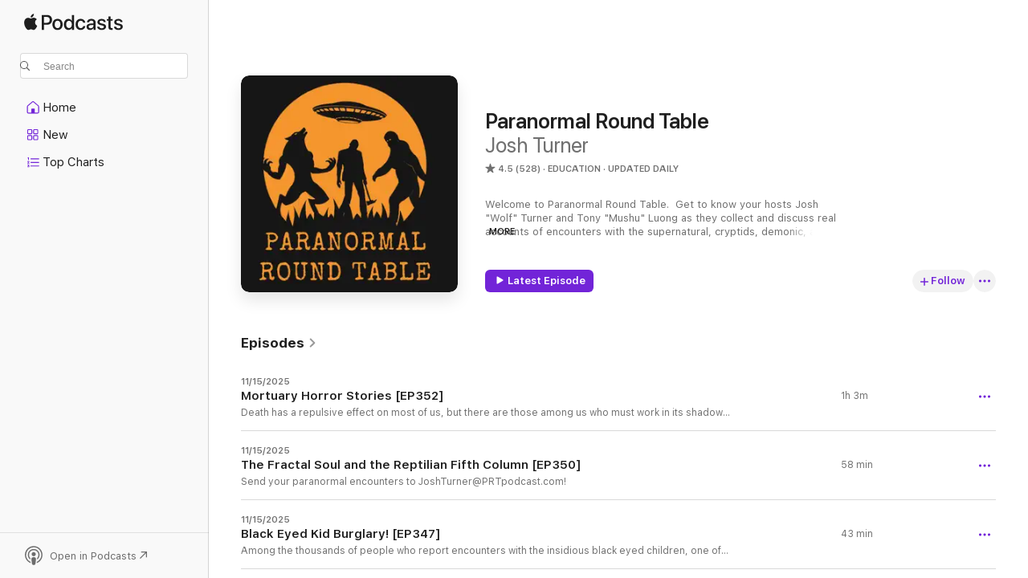

--- FILE ---
content_type: text/html
request_url: https://podcasts.apple.com/us/podcast/paranormal-round-table/id1461685909?ls=1
body_size: 29534
content:
<!DOCTYPE html>
<html dir="ltr" lang="en-US">
    <head>
        <meta charset="utf-8" />
        <meta http-equiv="X-UA-Compatible" content="IE=edge" />
        <meta name="viewport" content="width=device-width,initial-scale=1" />
        <meta name="applicable-device" content="pc,mobile" />
        <meta name="referrer" content="strict-origin" />

        <link
            rel="apple-touch-icon"
            sizes="180x180"
            href="/assets/favicon/favicon-180.png"
        />
        <link
            rel="icon"
            type="image/png"
            sizes="32x32"
            href="/assets/favicon/favicon-32.png"
        />
        <link
            rel="icon"
            type="image/png"
            sizes="16x16"
            href="/assets/favicon/favicon-16.png"
        />
        <link
            rel="mask-icon"
            href="/assets/favicon/favicon.svg"
            color="#7e50df"
        />
        <link rel="manifest" href="/manifest.json" />

        <title>Paranormal Round Table - Podcast - Apple Podcasts</title><!-- HEAD_svelte-1frznod_START --><link rel="preconnect" href="//www.apple.com/wss/fonts" crossorigin="anonymous"><link rel="stylesheet" as="style" href="//www.apple.com/wss/fonts?families=SF+Pro,v4%7CSF+Pro+Icons,v1&amp;display=swap" type="text/css" referrerpolicy="strict-origin-when-cross-origin"><!-- HEAD_svelte-1frznod_END --><!-- HEAD_svelte-eg3hvx_START -->    <meta name="description" content="Listen to Josh Turner's Paranormal Round Table podcast on Apple Podcasts.">  <link rel="canonical" href="https://podcasts.apple.com/us/podcast/paranormal-round-table/id1461685909">   <link rel="alternate" type="application/json+oembed" href="https://podcasts.apple.com/api/oembed?url=https%3A%2F%2Fpodcasts.apple.com%2Fus%2Fpodcast%2Fparanormal-round-table%2Fid1461685909" title="Paranormal Round Table - Podcast - Apple Podcasts">  <meta name="al:ios:app_store_id" content="525463029"> <meta name="al:ios:app_name" content="Apple Podcasts"> <meta name="apple:content_id" content="1461685909"> <meta name="apple:title" content="Paranormal Round Table"> <meta name="apple:description" content="Listen to Josh Turner's Paranormal Round Table podcast on Apple Podcasts.">   <meta property="og:title" content="Paranormal Round Table"> <meta property="og:description" content="Education Podcast · Updated Daily · Welcome to Paranormal Round Table.  Get to know your hosts Josh &quot;Wolf&quot; Turner and Tony &quot;Mushu&quot; Luong as they collect and discuss real accounts of encounters with the supernatural, cryptids, demonic, a…"> <meta property="og:site_name" content="Apple Podcasts"> <meta property="og:url" content="https://podcasts.apple.com/us/podcast/paranormal-round-table/id1461685909"> <meta property="og:image" content="https://is1-ssl.mzstatic.com/image/thumb/Podcasts116/v4/ea/b9/7b/eab97b1d-89ab-b4e8-fc26-68efb16298c9/mza_16569691285310959607.jpg/1200x1200bf-60.jpg"> <meta property="og:image:secure_url" content="https://is1-ssl.mzstatic.com/image/thumb/Podcasts116/v4/ea/b9/7b/eab97b1d-89ab-b4e8-fc26-68efb16298c9/mza_16569691285310959607.jpg/1200x1200bf-60.jpg"> <meta property="og:image:alt" content="Paranormal Round Table"> <meta property="og:image:width" content="1200"> <meta property="og:image:height" content="1200"> <meta property="og:image:type" content="image/jpg"> <meta property="og:type" content="website"> <meta property="og:locale" content="en_US">     <meta name="twitter:title" content="Paranormal Round Table"> <meta name="twitter:description" content="Education Podcast · Updated Daily · Welcome to Paranormal Round Table.  Get to know your hosts Josh &quot;Wolf&quot; Turner and Tony &quot;Mushu&quot; Luong as they collect and discuss real accounts of encounters with the supernatural, cryptids, demonic, a…"> <meta name="twitter:site" content="@ApplePodcasts"> <meta name="twitter:image" content="https://is1-ssl.mzstatic.com/image/thumb/Podcasts116/v4/ea/b9/7b/eab97b1d-89ab-b4e8-fc26-68efb16298c9/mza_16569691285310959607.jpg/1200x1200bf-60.jpg"> <meta name="twitter:image:alt" content="Paranormal Round Table"> <meta name="twitter:card" content="summary">      <!-- HTML_TAG_START -->
                <script id=schema:show type="application/ld+json">
                    {"@context":"http://schema.org","@type":"CreativeWorkSeries","name":"Paranormal Round Table","description":"Welcome to Paranormal Round Table.  Get to know your hosts Josh \"Wolf\" Turner and Tony \"Mushu\" Luong as they collect and discuss real accounts of encounters with the supernatural, cryptids, demonic, and everything in between.","genre":["Education","Podcasts"],"url":"https://podcasts.apple.com/us/podcast/paranormal-round-table/id1461685909","offers":[{"@type":"Offer","category":"free","price":0}],"dateModified":"2025-10-05T12:29:00Z","thumbnailUrl":"https://is1-ssl.mzstatic.com/image/thumb/Podcasts116/v4/ea/b9/7b/eab97b1d-89ab-b4e8-fc26-68efb16298c9/mza_16569691285310959607.jpg/1200x1200bf.webp","aggregateRating":{"@type":"AggregateRating","ratingValue":4.5,"reviewCount":528,"itemReviewed":{"@type":"CreativeWorkSeries","name":"Paranormal Round Table","description":"Welcome to Paranormal Round Table.  Get to know your hosts Josh \"Wolf\" Turner and Tony \"Mushu\" Luong as they collect and discuss real accounts of encounters with the supernatural, cryptids, demonic, and everything in between.","genre":["Education","Podcasts"],"url":"https://podcasts.apple.com/us/podcast/paranormal-round-table/id1461685909","offers":[{"@type":"Offer","category":"free","price":0}],"dateModified":"2025-10-05T12:29:00Z","thumbnailUrl":"https://is1-ssl.mzstatic.com/image/thumb/Podcasts116/v4/ea/b9/7b/eab97b1d-89ab-b4e8-fc26-68efb16298c9/mza_16569691285310959607.jpg/1200x1200bf.webp"}},"review":[{"@type":"Review","author":"Nikolenb1","datePublished":"2025-07-16","name":"Intriguing Topics and Engaging Host","reviewBody":"This podcast is delivered like you are overhearing an interesting dinner party conversation. I often listen before falling asleep and relisten if I drift off to sleep. I love the topics and personal insight of the host; which is one of the great aspects of the show.\n\nI read some of the(undeserved)one star ratings and seriously feel some listeners are off base and petty.  Honestly, Josh does not say “whatever” a thousand times an episode, nor does he clear his throat or cough constantly. This is a top tier podcast that is so worth listening to and enjoying.","reviewRating":{"@type":"Rating","ratingValue":5,"bestRating":5,"worstRating":1},"itemReviewed":{"@type":"CreativeWorkSeries","name":"Paranormal Round Table","description":"Welcome to Paranormal Round Table.  Get to know your hosts Josh \"Wolf\" Turner and Tony \"Mushu\" Luong as they collect and discuss real accounts of encounters with the supernatural, cryptids, demonic, and everything in between.","genre":["Education","Podcasts"],"url":"https://podcasts.apple.com/us/podcast/paranormal-round-table/id1461685909","offers":[{"@type":"Offer","category":"free","price":0}],"dateModified":"2025-10-05T12:29:00Z","thumbnailUrl":"https://is1-ssl.mzstatic.com/image/thumb/Podcasts116/v4/ea/b9/7b/eab97b1d-89ab-b4e8-fc26-68efb16298c9/mza_16569691285310959607.jpg/1200x1200bf.webp"}},{"@type":"Review","author":"The great southern treandkill","datePublished":"2025-12-06","name":"Paranormal Drama show","reviewBody":"Spends 10-15 mins plugging his live stream (which sucks) trust me and anything else he can make a $1 on and when they do crop a podcast 1 story is broke up into 4 or how ever many episodes milking it for all he can. Ppl there’s way better pods with these stories that don’t nickel & dime ya to death. I believe the only reason Josh has any notation is because he was on travel Ch 15 years ago so ppl that don’t know better think he knows something no way a grown man should have this much drama a whining going on unless he likes that kinda thing. This is the only paranormal show with Drama","reviewRating":{"@type":"Rating","ratingValue":1,"bestRating":5,"worstRating":1},"itemReviewed":{"@type":"CreativeWorkSeries","name":"Paranormal Round Table","description":"Welcome to Paranormal Round Table.  Get to know your hosts Josh \"Wolf\" Turner and Tony \"Mushu\" Luong as they collect and discuss real accounts of encounters with the supernatural, cryptids, demonic, and everything in between.","genre":["Education","Podcasts"],"url":"https://podcasts.apple.com/us/podcast/paranormal-round-table/id1461685909","offers":[{"@type":"Offer","category":"free","price":0}],"dateModified":"2025-10-05T12:29:00Z","thumbnailUrl":"https://is1-ssl.mzstatic.com/image/thumb/Podcasts116/v4/ea/b9/7b/eab97b1d-89ab-b4e8-fc26-68efb16298c9/mza_16569691285310959607.jpg/1200x1200bf.webp"}},{"@type":"Review","author":"peteung","datePublished":"2025-09-25","name":"Low effrot","reviewBody":"Mostly script reading and plugging patreon, people pay for this?","reviewRating":{"@type":"Rating","ratingValue":1,"bestRating":5,"worstRating":1},"itemReviewed":{"@type":"CreativeWorkSeries","name":"Paranormal Round Table","description":"Welcome to Paranormal Round Table.  Get to know your hosts Josh \"Wolf\" Turner and Tony \"Mushu\" Luong as they collect and discuss real accounts of encounters with the supernatural, cryptids, demonic, and everything in between.","genre":["Education","Podcasts"],"url":"https://podcasts.apple.com/us/podcast/paranormal-round-table/id1461685909","offers":[{"@type":"Offer","category":"free","price":0}],"dateModified":"2025-10-05T12:29:00Z","thumbnailUrl":"https://is1-ssl.mzstatic.com/image/thumb/Podcasts116/v4/ea/b9/7b/eab97b1d-89ab-b4e8-fc26-68efb16298c9/mza_16569691285310959607.jpg/1200x1200bf.webp"}},{"@type":"Review","author":"Racedad27","datePublished":"2025-06-14","name":"Fighting Back","reviewBody":"The fighting back episode was awesome. I’m a truck driver and can’t watch the you tube but enjoy listening to the podcast when driving and working around the house. Please keep it going.  Thanks.","reviewRating":{"@type":"Rating","ratingValue":5,"bestRating":5,"worstRating":1},"itemReviewed":{"@type":"CreativeWorkSeries","name":"Paranormal Round Table","description":"Welcome to Paranormal Round Table.  Get to know your hosts Josh \"Wolf\" Turner and Tony \"Mushu\" Luong as they collect and discuss real accounts of encounters with the supernatural, cryptids, demonic, and everything in between.","genre":["Education","Podcasts"],"url":"https://podcasts.apple.com/us/podcast/paranormal-round-table/id1461685909","offers":[{"@type":"Offer","category":"free","price":0}],"dateModified":"2025-10-05T12:29:00Z","thumbnailUrl":"https://is1-ssl.mzstatic.com/image/thumb/Podcasts116/v4/ea/b9/7b/eab97b1d-89ab-b4e8-fc26-68efb16298c9/mza_16569691285310959607.jpg/1200x1200bf.webp"}},{"@type":"Review","author":"Marco Fernandooo","datePublished":"2025-05-06","name":"Real stories","reviewBody":"Serious speculative no-nonsense, not fictionalized stories like most  paranormal podcasts out there.","reviewRating":{"@type":"Rating","ratingValue":5,"bestRating":5,"worstRating":1},"itemReviewed":{"@type":"CreativeWorkSeries","name":"Paranormal Round Table","description":"Welcome to Paranormal Round Table.  Get to know your hosts Josh \"Wolf\" Turner and Tony \"Mushu\" Luong as they collect and discuss real accounts of encounters with the supernatural, cryptids, demonic, and everything in between.","genre":["Education","Podcasts"],"url":"https://podcasts.apple.com/us/podcast/paranormal-round-table/id1461685909","offers":[{"@type":"Offer","category":"free","price":0}],"dateModified":"2025-10-05T12:29:00Z","thumbnailUrl":"https://is1-ssl.mzstatic.com/image/thumb/Podcasts116/v4/ea/b9/7b/eab97b1d-89ab-b4e8-fc26-68efb16298c9/mza_16569691285310959607.jpg/1200x1200bf.webp"}},{"@type":"Review","author":"Storytellerscorner","datePublished":"2025-05-14","name":"If you like lip smacking","reviewBody":"The topics are amazing and the overall podcast is very fascinating, but that doesn’t matter when the host is CONSTANTLY clearing his throat right into the mic. He will yawn while talking and make so many loud mouth noises- it is extremely off putting when one is trying to enjoy the story while every other sentence the host has to loudly clear his throat right into his mic.","reviewRating":{"@type":"Rating","ratingValue":1,"bestRating":5,"worstRating":1},"itemReviewed":{"@type":"CreativeWorkSeries","name":"Paranormal Round Table","description":"Welcome to Paranormal Round Table.  Get to know your hosts Josh \"Wolf\" Turner and Tony \"Mushu\" Luong as they collect and discuss real accounts of encounters with the supernatural, cryptids, demonic, and everything in between.","genre":["Education","Podcasts"],"url":"https://podcasts.apple.com/us/podcast/paranormal-round-table/id1461685909","offers":[{"@type":"Offer","category":"free","price":0}],"dateModified":"2025-10-05T12:29:00Z","thumbnailUrl":"https://is1-ssl.mzstatic.com/image/thumb/Podcasts116/v4/ea/b9/7b/eab97b1d-89ab-b4e8-fc26-68efb16298c9/mza_16569691285310959607.jpg/1200x1200bf.webp"}},{"@type":"Review","author":"TimTim570","datePublished":"2025-04-04","name":"tshanklinjr","reviewBody":"One of the best top 5 podcast out right now","reviewRating":{"@type":"Rating","ratingValue":5,"bestRating":5,"worstRating":1},"itemReviewed":{"@type":"CreativeWorkSeries","name":"Paranormal Round Table","description":"Welcome to Paranormal Round Table.  Get to know your hosts Josh \"Wolf\" Turner and Tony \"Mushu\" Luong as they collect and discuss real accounts of encounters with the supernatural, cryptids, demonic, and everything in between.","genre":["Education","Podcasts"],"url":"https://podcasts.apple.com/us/podcast/paranormal-round-table/id1461685909","offers":[{"@type":"Offer","category":"free","price":0}],"dateModified":"2025-10-05T12:29:00Z","thumbnailUrl":"https://is1-ssl.mzstatic.com/image/thumb/Podcasts116/v4/ea/b9/7b/eab97b1d-89ab-b4e8-fc26-68efb16298c9/mza_16569691285310959607.jpg/1200x1200bf.webp"}},{"@type":"Review","author":"Meat bwallz","datePublished":"2025-02-10","name":"RGV","reviewBody":"I’ve seen many lechuzas out here north of Elsa, Tx going towards monte alto. The origin of the lechuza comes from Lilith.","reviewRating":{"@type":"Rating","ratingValue":5,"bestRating":5,"worstRating":1},"itemReviewed":{"@type":"CreativeWorkSeries","name":"Paranormal Round Table","description":"Welcome to Paranormal Round Table.  Get to know your hosts Josh \"Wolf\" Turner and Tony \"Mushu\" Luong as they collect and discuss real accounts of encounters with the supernatural, cryptids, demonic, and everything in between.","genre":["Education","Podcasts"],"url":"https://podcasts.apple.com/us/podcast/paranormal-round-table/id1461685909","offers":[{"@type":"Offer","category":"free","price":0}],"dateModified":"2025-10-05T12:29:00Z","thumbnailUrl":"https://is1-ssl.mzstatic.com/image/thumb/Podcasts116/v4/ea/b9/7b/eab97b1d-89ab-b4e8-fc26-68efb16298c9/mza_16569691285310959607.jpg/1200x1200bf.webp"}},{"@type":"Review","author":"Wulfwood666","datePublished":"2024-11-13","name":"PRT is great!","reviewBody":"Really enjoy listening to the team and hearing some of the jaw dropping stories!!","reviewRating":{"@type":"Rating","ratingValue":5,"bestRating":5,"worstRating":1},"itemReviewed":{"@type":"CreativeWorkSeries","name":"Paranormal Round Table","description":"Welcome to Paranormal Round Table.  Get to know your hosts Josh \"Wolf\" Turner and Tony \"Mushu\" Luong as they collect and discuss real accounts of encounters with the supernatural, cryptids, demonic, and everything in between.","genre":["Education","Podcasts"],"url":"https://podcasts.apple.com/us/podcast/paranormal-round-table/id1461685909","offers":[{"@type":"Offer","category":"free","price":0}],"dateModified":"2025-10-05T12:29:00Z","thumbnailUrl":"https://is1-ssl.mzstatic.com/image/thumb/Podcasts116/v4/ea/b9/7b/eab97b1d-89ab-b4e8-fc26-68efb16298c9/mza_16569691285310959607.jpg/1200x1200bf.webp"}},{"@type":"Review","author":"LBelle0020","datePublished":"2024-07-20","name":"Host can be offensive","reviewBody":"The host is misguided in his views of certain subjects, including witchcraft. He is very clearly influenced by his own belief system instead of remaining neutral. I’ve listened to multiple episodes where he has said slightly offensive things because he doesn’t understand them. I have removed from my playlist.","reviewRating":{"@type":"Rating","ratingValue":1,"bestRating":5,"worstRating":1},"itemReviewed":{"@type":"CreativeWorkSeries","name":"Paranormal Round Table","description":"Welcome to Paranormal Round Table.  Get to know your hosts Josh \"Wolf\" Turner and Tony \"Mushu\" Luong as they collect and discuss real accounts of encounters with the supernatural, cryptids, demonic, and everything in between.","genre":["Education","Podcasts"],"url":"https://podcasts.apple.com/us/podcast/paranormal-round-table/id1461685909","offers":[{"@type":"Offer","category":"free","price":0}],"dateModified":"2025-10-05T12:29:00Z","thumbnailUrl":"https://is1-ssl.mzstatic.com/image/thumb/Podcasts116/v4/ea/b9/7b/eab97b1d-89ab-b4e8-fc26-68efb16298c9/mza_16569691285310959607.jpg/1200x1200bf.webp"}}],"workExample":[{"@type":"AudioObject","datePublished":"2025-11-15","description":"Death has a repulsive effect on most of us, but there are those among us who must work in its shadow everyday in funeral homes. These are their stories while they toil on the bridge between the Land of the Living and the Land of the Dead.","duration":"PT1H2M40S","genre":["Education"],"name":"Mortuary Horror Stories [EP352]","offers":[{"@type":"Offer","category":"free","price":0}],"requiresSubscription":"no","uploadDate":"2025-11-15","url":"https://podcasts.apple.com/us/podcast/mortuary-horror-stories-ep352/id1461685909?i=1000736831055","thumbnailUrl":"https://is1-ssl.mzstatic.com/image/thumb/Podcasts116/v4/ea/b9/7b/eab97b1d-89ab-b4e8-fc26-68efb16298c9/mza_16569691285310959607.jpg/1200x1200bf.webp"},{"@type":"AudioObject","datePublished":"2025-11-15","description":"Send your paranormal encounters to JoshTurner@PRTpodcast.com!","duration":"PT57M57S","genre":["Education"],"name":"The Fractal Soul and the Reptilian Fifth Column [EP350]","offers":[{"@type":"Offer","category":"free","price":0}],"requiresSubscription":"no","uploadDate":"2025-11-15","url":"https://podcasts.apple.com/us/podcast/the-fractal-soul-and-the-reptilian-fifth-column-ep350/id1461685909?i=1000736831018","thumbnailUrl":"https://is1-ssl.mzstatic.com/image/thumb/Podcasts116/v4/ea/b9/7b/eab97b1d-89ab-b4e8-fc26-68efb16298c9/mza_16569691285310959607.jpg/1200x1200bf.webp"},{"@type":"AudioObject","datePublished":"2025-11-15","description":"Among the thousands of people who report encounters with the insidious black eyed children, one of them is tonight's witness Leila. What started as a walk home with her infant child turned into a night of horror that would set the stage for a lifetime o","duration":"PT42M40S","genre":["Education"],"name":"Black Eyed Kid Burglary! [EP347]","offers":[{"@type":"Offer","category":"free","price":0}],"requiresSubscription":"no","uploadDate":"2025-11-15","url":"https://podcasts.apple.com/us/podcast/black-eyed-kid-burglary-ep347/id1461685909?i=1000736831195","thumbnailUrl":"https://is1-ssl.mzstatic.com/image/thumb/Podcasts116/v4/ea/b9/7b/eab97b1d-89ab-b4e8-fc26-68efb16298c9/mza_16569691285310959607.jpg/1200x1200bf.webp"},{"@type":"AudioObject","datePublished":"2025-11-15","description":"Send your paranormal encounters to JoshTurner@PRTpodcast.com!","duration":"PT58M26S","genre":["Education"],"name":"Shapeshifters, Shadow Dogman, Witchcraft, Soul Abductions [EP346]","offers":[{"@type":"Offer","category":"free","price":0}],"requiresSubscription":"no","uploadDate":"2025-11-15","url":"https://podcasts.apple.com/us/podcast/shapeshifters-shadow-dogman-witchcraft-soul-abductions/id1461685909?i=1000736831056","thumbnailUrl":"https://is1-ssl.mzstatic.com/image/thumb/Podcasts116/v4/ea/b9/7b/eab97b1d-89ab-b4e8-fc26-68efb16298c9/mza_16569691285310959607.jpg/1200x1200bf.webp"},{"@type":"AudioObject","datePublished":"2025-11-15","description":"Send your paranormal encounters to JoshTurner@PRTpodcast.com!","duration":"PT40M34S","genre":["Education"],"name":"Reptile From Another Planet? [EP343]","offers":[{"@type":"Offer","category":"free","price":0}],"requiresSubscription":"no","uploadDate":"2025-11-15","url":"https://podcasts.apple.com/us/podcast/reptile-from-another-planet-ep343/id1461685909?i=1000736830774","thumbnailUrl":"https://is1-ssl.mzstatic.com/image/thumb/Podcasts116/v4/ea/b9/7b/eab97b1d-89ab-b4e8-fc26-68efb16298c9/mza_16569691285310959607.jpg/1200x1200bf.webp"},{"@type":"AudioObject","datePublished":"2025-11-15","description":"Send your paranormal encounters to JoshTurner@PRTpodcast.com!","duration":"PT57M8S","genre":["Education"],"name":"The Soul Matrix, Past Lives, Walk-Ins [EP342]","offers":[{"@type":"Offer","category":"free","price":0}],"requiresSubscription":"no","uploadDate":"2025-11-15","url":"https://podcasts.apple.com/us/podcast/the-soul-matrix-past-lives-walk-ins-ep342/id1461685909?i=1000736827772","thumbnailUrl":"https://is1-ssl.mzstatic.com/image/thumb/Podcasts116/v4/ea/b9/7b/eab97b1d-89ab-b4e8-fc26-68efb16298c9/mza_16569691285310959607.jpg/1200x1200bf.webp"},{"@type":"AudioObject","datePublished":"2025-11-15","description":"Send your paranormal encounters to JoshTurner@PRTpodcast.com!","duration":"PT39M44S","genre":["Education"],"name":"Night of the Living Scarecrow! [EP339]","offers":[{"@type":"Offer","category":"free","price":0}],"requiresSubscription":"no","uploadDate":"2025-11-15","url":"https://podcasts.apple.com/us/podcast/night-of-the-living-scarecrow-ep339/id1461685909?i=1000736827802","thumbnailUrl":"https://is1-ssl.mzstatic.com/image/thumb/Podcasts116/v4/ea/b9/7b/eab97b1d-89ab-b4e8-fc26-68efb16298c9/mza_16569691285310959607.jpg/1200x1200bf.webp"},{"@type":"AudioObject","datePublished":"2025-11-15","description":"Send your paranormal encounters to JoshTurner@PRTpodcast.com!","duration":"PT1H5M3S","genre":["Education"],"name":"3I/ATLAS, Black Pyramids, Alien Possession [EP338]","offers":[{"@type":"Offer","category":"free","price":0}],"requiresSubscription":"no","uploadDate":"2025-11-15","url":"https://podcasts.apple.com/us/podcast/3i-atlas-black-pyramids-alien-possession-ep338/id1461685909?i=1000736827514","thumbnailUrl":"https://is1-ssl.mzstatic.com/image/thumb/Podcasts116/v4/ea/b9/7b/eab97b1d-89ab-b4e8-fc26-68efb16298c9/mza_16569691285310959607.jpg/1200x1200bf.webp"},{"@type":"AudioObject","datePublished":"2025-10-05","description":"Have you ever loved a pet as family and dealt with the crushing blow of them passing over? It is not uncommon for people to report these beloved pets coming to them from beyond the grave. This is exactly what happened to tonight's witness. However, what","duration":"PT38M41S","genre":["Education"],"name":"Beware of Cat! [EP335]","offers":[{"@type":"Offer","category":"free","price":0}],"requiresSubscription":"no","uploadDate":"2025-10-05","url":"https://podcasts.apple.com/us/podcast/beware-of-cat-ep335/id1461685909?i=1000730216847","thumbnailUrl":"https://is1-ssl.mzstatic.com/image/thumb/Podcasts116/v4/ea/b9/7b/eab97b1d-89ab-b4e8-fc26-68efb16298c9/mza_16569691285310959607.jpg/1200x1200bf.webp"},{"@type":"AudioObject","datePublished":"2025-10-04","description":"Alien abductees and friends Truth and Bass return to dive into theories and ideas on the motivations behind traumatic and sometimes fatal alien abductions!","duration":"PT53M10S","genre":["Education"],"name":"Alien Hybrid Programs, Genetic Harvesting, Human Mutilation [EP334]","offers":[{"@type":"Offer","category":"free","price":0}],"requiresSubscription":"no","uploadDate":"2025-10-04","url":"https://podcasts.apple.com/us/podcast/alien-hybrid-programs-genetic-harvesting-human-mutilation/id1461685909?i=1000730029927","thumbnailUrl":"https://is1-ssl.mzstatic.com/image/thumb/Podcasts116/v4/ea/b9/7b/eab97b1d-89ab-b4e8-fc26-68efb16298c9/mza_16569691285310959607.jpg/1200x1200bf.webp"},{"@type":"AudioObject","datePublished":"2025-09-27","description":"PRT proudly hosts special guests Truth and Bass, identical twins who along with their cousin, were abducted by after seeing strange, blinding lights in the sky and tagged with mysterious and sometimes painful implants!","duration":"PT52M18S","genre":["Education"],"name":"The Horrors of Alien Contact, Alien Abductions and Alien Implants [EP331]","offers":[{"@type":"Offer","category":"free","price":0}],"requiresSubscription":"no","uploadDate":"2025-09-27","url":"https://podcasts.apple.com/us/podcast/the-horrors-of-alien-contact-alien-abductions/id1461685909?i=1000728745512","thumbnailUrl":"https://is1-ssl.mzstatic.com/image/thumb/Podcasts116/v4/ea/b9/7b/eab97b1d-89ab-b4e8-fc26-68efb16298c9/mza_16569691285310959607.jpg/1200x1200bf.webp"},{"@type":"AudioObject","datePublished":"2025-09-17","description":"Submit your paranormal encounter: JoshTurner@PRTpodcast.com","duration":"PT58M21S","genre":["Education"],"name":"Witness Attacked by Kali in India! [EP322]","offers":[{"@type":"Offer","category":"free","price":0}],"requiresSubscription":"no","uploadDate":"2025-09-17","url":"https://podcasts.apple.com/us/podcast/witness-attacked-by-kali-in-india-ep322/id1461685909?i=1000727170230","thumbnailUrl":"https://is1-ssl.mzstatic.com/image/thumb/Podcasts116/v4/ea/b9/7b/eab97b1d-89ab-b4e8-fc26-68efb16298c9/mza_16569691285310959607.jpg/1200x1200bf.webp"},{"@type":"AudioObject","datePublished":"2025-09-17","description":"Submit your paranormal encounter: JoshTurner@PRTpodcast.com","duration":"PT57M1S","genre":["Education"],"name":"Mandela Effect Encounters, CERN, Quantum Computers [EP321]","offers":[{"@type":"Offer","category":"free","price":0}],"requiresSubscription":"no","uploadDate":"2025-09-17","url":"https://podcasts.apple.com/us/podcast/mandela-effect-encounters-cern-quantum-computers-ep321/id1461685909?i=1000727161761","thumbnailUrl":"https://is1-ssl.mzstatic.com/image/thumb/Podcasts116/v4/ea/b9/7b/eab97b1d-89ab-b4e8-fc26-68efb16298c9/mza_16569691285310959607.jpg/1200x1200bf.webp"},{"@type":"AudioObject","datePublished":"2025-09-17","description":"Submit your paranormal encounter: JoshTurner@PRTpodcast.com","duration":"PT58M38S","genre":["Education"],"name":"I Didn't Know I Was Dating a Werewolf! [EP320]","offers":[{"@type":"Offer","category":"free","price":0}],"requiresSubscription":"no","uploadDate":"2025-09-17","url":"https://podcasts.apple.com/us/podcast/i-didnt-know-i-was-dating-a-werewolf-ep320/id1461685909?i=1000727154916","thumbnailUrl":"https://is1-ssl.mzstatic.com/image/thumb/Podcasts116/v4/ea/b9/7b/eab97b1d-89ab-b4e8-fc26-68efb16298c9/mza_16569691285310959607.jpg/1200x1200bf.webp"},{"@type":"AudioObject","datePublished":"2025-07-29","description":"Tonight we're joined by paranormal experiencer Dick Richards to discuss some of the many encounters he's had with cryptids, shadow beings, witchcraft, and dark spirits.","duration":"PT58M20S","genre":["Education"],"name":"Paranormal Potluck - Demon Face Syndrome, Black Magic, Shadow People [EP319]","offers":[{"@type":"Offer","category":"free","price":0}],"requiresSubscription":"no","uploadDate":"2025-07-29","url":"https://podcasts.apple.com/us/podcast/paranormal-potluck-demon-face-syndrome-black-magic/id1461685909?i=1000719720311","thumbnailUrl":"https://is1-ssl.mzstatic.com/image/thumb/Podcasts116/v4/ea/b9/7b/eab97b1d-89ab-b4e8-fc26-68efb16298c9/mza_16569691285310959607.jpg/1200x1200bf.webp"}]}
                </script>
                <!-- HTML_TAG_END -->    <!-- HEAD_svelte-eg3hvx_END --><!-- HEAD_svelte-1p7jl_START --><!-- HEAD_svelte-1p7jl_END -->
      <script type="module" crossorigin src="/assets/index~2c50f96d46.js"></script>
      <link rel="stylesheet" href="/assets/index~965ccb6a44.css">
    </head>
    <body>
        <svg style="display: none" xmlns="http://www.w3.org/2000/svg">
            <symbol id="play-circle-fill" viewBox="0 0 60 60">
                <path
                    class="icon-circle-fill__circle"
                    fill="var(--iconCircleFillBG, transparent)"
                    d="M30 60c16.411 0 30-13.617 30-30C60 13.588 46.382 0 29.971 0 13.588 0 .001 13.588.001 30c0 16.383 13.617 30 30 30Z"
                />
                <path
                    fill="var(--iconFillArrow, var(--keyColor, black))"
                    d="M24.411 41.853c-1.41.853-3.028.177-3.028-1.294V19.47c0-1.44 1.735-2.058 3.028-1.294l17.265 10.235a1.89 1.89 0 0 1 0 3.265L24.411 41.853Z"
                />
            </symbol>
        </svg>
        <script defer src="/assets/focus-visible/focus-visible.min.js"></script>
        

        <script
            async
            src="/includes/js-cdn/musickit/v3/amp/musickit.js"
        ></script>
        <script
            type="module"
            async
            src="/includes/js-cdn/musickit/v3/components/musickit-components/musickit-components.esm.js"
        ></script>
        <script
            nomodule
            async
            src="/includes/js-cdn/musickit/v3/components/musickit-components/musickit-components.js"
        ></script>
        <div id="body-container">
              <div class="app-container svelte-ybg737" data-testid="app-container"> <div class="header svelte-1jb51s" data-testid="header"><nav data-testid="navigation" class="navigation svelte-13li0vp"><div class="navigation__header svelte-13li0vp"><div data-testid="logo" class="logo svelte-1gk6pig"> <a aria-label="Apple Podcasts" role="img" href="https://podcasts.apple.com/us/new" class="svelte-1gk6pig"><svg height="12" viewBox="0 0 67 12" width="67" class="podcasts-logo" aria-hidden="true"><path d="M45.646 3.547c1.748 0 2.903.96 2.903 2.409v5.048h-1.44V9.793h-.036c-.424.819-1.35 1.337-2.31 1.337-1.435 0-2.437-.896-2.437-2.22 0-1.288.982-2.065 2.722-2.17l2.005-.112v-.56c0-.82-.536-1.282-1.448-1.282-.836 0-1.42.4-1.539 1.037H42.66c.042-1.33 1.274-2.276 2.986-2.276zm-22.971 0c2.123 0 3.474 1.456 3.474 3.774 0 2.325-1.344 3.774-3.474 3.774s-3.474-1.45-3.474-3.774c0-2.318 1.358-3.774 3.474-3.774zm15.689 0c1.88 0 3.05 1.19 3.174 2.626h-1.434c-.132-.778-.737-1.359-1.726-1.359-1.156 0-1.922.974-1.922 2.507 0 1.568.773 2.514 1.936 2.514.933 0 1.545-.47 1.712-1.324h1.448c-.167 1.548-1.399 2.584-3.174 2.584-2.089 0-3.453-1.435-3.453-3.774 0-2.29 1.364-3.774 3.439-3.774zm14.263.007c1.622 0 2.785.903 2.82 2.206h-1.414c-.062-.652-.612-1.05-1.448-1.05-.814 0-1.357.377-1.357.952 0 .44.362.735 1.12.924l1.233.287c1.476.357 2.033.903 2.033 1.981 0 1.33-1.254 2.241-3.043 2.241-1.726 0-2.889-.89-3-2.234h1.49c.104.708.668 1.086 1.58 1.086.898 0 1.462-.371 1.462-.96 0-.455-.279-.7-1.044-.896L51.75 7.77c-1.323-.322-1.991-1.001-1.991-2.024 0-1.302 1.163-2.191 2.868-2.191zm11.396 0c1.622 0 2.784.903 2.82 2.206h-1.414c-.063-.652-.613-1.05-1.448-1.05-.815 0-1.358.377-1.358.952 0 .44.362.735 1.121.924l1.232.287C66.452 7.23 67 7.776 67 8.854c0 1.33-1.244 2.241-3.033 2.241-1.726 0-2.889-.89-3-2.234h1.49c.104.708.668 1.086 1.58 1.086.898 0 1.461-.371 1.461-.96 0-.455-.278-.7-1.044-.896l-1.308-.322c-1.323-.322-1.992-1.001-1.992-2.024 0-1.302 1.163-2.191 2.869-2.191zM6.368 2.776l.221.001c.348.028 1.352.135 1.994 1.091-.053.04-1.19.7-1.177 2.088.013 1.656 1.445 2.209 1.458 2.222-.013.041-.227.782-.749 1.55-.455.673-.924 1.333-1.673 1.346-.723.014-.964-.43-1.793-.43-.83 0-1.098.417-1.78.444-.723.027-1.272-.715-1.727-1.388C.205 8.34-.504 5.862.46 4.191c.468-.835 1.325-1.36 2.248-1.373.71-.013 1.365.471 1.793.471.429 0 1.191-.565 2.088-.512zM33.884.9v10.104h-1.462V9.751h-.028c-.432.84-1.267 1.33-2.332 1.33-1.83 0-3.077-1.484-3.077-3.76s1.246-3.76 3.063-3.76c1.051 0 1.88.49 2.297 1.302h.028V.9zm24.849.995v1.743h1.392v1.197h-1.392v4.061c0 .63.279.925.891.925.153 0 .397-.021.494-.035v1.19c-.167.042-.5.07-.835.07-1.483 0-2.06-.56-2.06-1.989V4.835h-1.066V3.638h1.065V1.895zM15.665.9c1.949 0 3.306 1.352 3.306 3.32 0 1.974-1.385 3.332-3.355 3.332h-2.158v3.452h-1.56V.9zm31.388 6.778-1.803.112c-.898.056-1.406.448-1.406 1.078 0 .645.529 1.065 1.336 1.065 1.051 0 1.873-.729 1.873-1.688zM22.675 4.793c-1.218 0-1.942.946-1.942 2.528 0 1.596.724 2.528 1.942 2.528s1.942-.932 1.942-2.528c0-1.59-.724-2.528-1.942-2.528zm7.784.056c-1.17 0-1.935.974-1.935 2.472 0 1.512.765 2.479 1.935 2.479 1.155 0 1.928-.98 1.928-2.479 0-1.484-.773-2.472-1.928-2.472zM15.254 2.224h-1.796v4.012h1.789c1.357 0 2.13-.735 2.13-2.01 0-1.274-.773-2.002-2.123-2.002zM6.596.13c.067.649-.188 1.283-.563 1.756-.39.46-1.007.824-1.624.77-.08-.621.228-1.283.577-1.688.389-.473 1.06-.81 1.61-.838z"></path></svg></a> </div> <div class="search-input-wrapper svelte-1gxcl7k" data-testid="search-input"><div data-testid="amp-search-input" aria-controls="search-suggestions" aria-expanded="false" aria-haspopup="listbox" aria-owns="search-suggestions" class="search-input-container svelte-rg26q6" tabindex="-1" role=""><div class="flex-container svelte-rg26q6"><form id="search-input-form" class="svelte-rg26q6"><svg height="16" width="16" viewBox="0 0 16 16" class="search-svg" aria-hidden="true"><path d="M11.87 10.835c.018.015.035.03.051.047l3.864 3.863a.735.735 0 1 1-1.04 1.04l-3.863-3.864a.744.744 0 0 1-.047-.051 6.667 6.667 0 1 1 1.035-1.035zM6.667 12a5.333 5.333 0 1 0 0-10.667 5.333 5.333 0 0 0 0 10.667z"></path></svg> <input value="" aria-autocomplete="list" aria-multiline="false" aria-controls="search-suggestions" placeholder="Search" spellcheck="false" autocomplete="off" autocorrect="off" autocapitalize="off" type="text" inputmode="search" class="search-input__text-field svelte-rg26q6" data-testid="search-input__text-field"></form> </div> <div data-testid="search-scope-bar"></div>   </div> </div></div> <div data-testid="navigation-content" class="navigation__content svelte-13li0vp" id="navigation" aria-hidden="false"><div class="navigation__scrollable-container svelte-13li0vp"><div data-testid="navigation-items-primary" class="navigation-items navigation-items--primary svelte-ng61m8"> <ul class="navigation-items__list svelte-ng61m8">  <li class="navigation-item navigation-item__home svelte-1a5yt87" aria-selected="false" data-testid="navigation-item"> <a href="https://podcasts.apple.com/us/home" class="navigation-item__link svelte-1a5yt87" role="button" data-testid="home" aria-pressed="false"><div class="navigation-item__content svelte-zhx7t9"> <span class="navigation-item__icon svelte-zhx7t9"> <svg xmlns="http://www.w3.org/2000/svg" width="24" height="24" viewBox="0 0 24 24" aria-hidden="true"><path d="M6.392 19.41H17.84c1.172 0 1.831-.674 1.831-1.787v-6.731c0-.689-.205-1.18-.732-1.612l-5.794-4.863c-.322-.271-.651-.403-1.025-.403-.374 0-.703.132-1.025.403L5.3 9.28c-.527.432-.732.923-.732 1.612v6.73c0 1.114.659 1.788 1.823 1.788Zm0-1.106c-.402 0-.717-.293-.717-.681v-6.731c0-.352.088-.564.337-.77l5.793-4.855c.11-.088.227-.147.315-.147s.205.059.315.147l5.793 4.856c.242.205.337.417.337.769v6.73c0 .389-.315.682-.725.682h-3.596v-4.431c0-.337-.22-.557-.557-.557H10.56c-.337 0-.564.22-.564.557v4.43H6.392Z"></path></svg> </span> <span class="navigation-item__label svelte-zhx7t9"> Home </span> </div></a>  </li>  <li class="navigation-item navigation-item__new svelte-1a5yt87" aria-selected="false" data-testid="navigation-item"> <a href="https://podcasts.apple.com/us/new" class="navigation-item__link svelte-1a5yt87" role="button" data-testid="new" aria-pressed="false"><div class="navigation-item__content svelte-zhx7t9"> <span class="navigation-item__icon svelte-zhx7t9"> <svg xmlns="http://www.w3.org/2000/svg" width="24" height="24" viewBox="0 0 24 24" aria-hidden="true"><path d="M9.739 11.138c.93 0 1.399-.47 1.399-1.436V6.428c0-.967-.47-1.428-1.4-1.428h-3.34C5.469 5 5 5.461 5 6.428v3.274c0 .967.469 1.436 1.399 1.436h3.34Zm7.346 0c.93 0 1.399-.47 1.399-1.436V6.428c0-.967-.469-1.428-1.399-1.428h-3.333c-.937 0-1.406.461-1.406 1.428v3.274c0 .967.469 1.436 1.406 1.436h3.333Zm-7.368-1.033H6.414c-.257 0-.381-.132-.381-.403V6.428c0-.263.124-.395.38-.395h3.304c.256 0 .388.132.388.395v3.274c0 .271-.132.403-.388.403Zm7.353 0h-3.303c-.264 0-.388-.132-.388-.403V6.428c0-.263.124-.395.388-.395h3.303c.257 0 .381.132.381.395v3.274c0 .271-.124.403-.38.403Zm-7.33 8.379c.93 0 1.399-.462 1.399-1.428v-3.282c0-.96-.47-1.428-1.4-1.428h-3.34c-.93 0-1.398.469-1.398 1.428v3.282c0 .966.469 1.428 1.399 1.428h3.34Zm7.346 0c.93 0 1.399-.462 1.399-1.428v-3.282c0-.96-.469-1.428-1.399-1.428h-3.333c-.937 0-1.406.469-1.406 1.428v3.282c0 .966.469 1.428 1.406 1.428h3.333ZM9.717 17.45H6.414c-.257 0-.381-.132-.381-.395v-3.274c0-.271.124-.403.38-.403h3.304c.256 0 .388.132.388.403v3.274c0 .263-.132.395-.388.395Zm7.353 0h-3.303c-.264 0-.388-.132-.388-.395v-3.274c0-.271.124-.403.388-.403h3.303c.257 0 .381.132.381.403v3.274c0 .263-.124.395-.38.395Z"></path></svg> </span> <span class="navigation-item__label svelte-zhx7t9"> New </span> </div></a>  </li>  <li class="navigation-item navigation-item__charts svelte-1a5yt87" aria-selected="false" data-testid="navigation-item"> <a href="https://podcasts.apple.com/us/charts" class="navigation-item__link svelte-1a5yt87" role="button" data-testid="charts" aria-pressed="false"><div class="navigation-item__content svelte-zhx7t9"> <span class="navigation-item__icon svelte-zhx7t9"> <svg xmlns="http://www.w3.org/2000/svg" width="24" height="24" viewBox="0 0 24 24" aria-hidden="true"><path d="M6.597 9.362c.278 0 .476-.161.476-.49V6.504c0-.307-.22-.505-.542-.505-.257 0-.418.088-.6.212l-.52.36c-.147.102-.228.197-.228.35 0 .191.147.323.315.323.095 0 .14-.015.264-.102l.337-.227h.014V8.87c0 .33.19.49.484.49Zm12.568-.886c.33 0 .593-.257.593-.586a.586.586 0 0 0-.593-.594h-9.66a.586.586 0 0 0-.594.594c0 .33.264.586.593.586h9.661ZM7.3 13.778c.198 0 .351-.139.351-.344 0-.22-.146-.359-.351-.359H6.252v-.022l.601-.483c.498-.41.696-.645.696-1.077 0-.586-.49-.981-1.282-.981-.703 0-1.208.366-1.208.835 0 .234.153.359.402.359.169 0 .279-.052.381-.22.103-.176.235-.271.44-.271.212 0 .366.139.366.344 0 .176-.088.33-.469.63l-.96.791a.493.493 0 0 0-.204.41c0 .227.16.388.402.388H7.3Zm11.865-.871a.59.59 0 1 0 0-1.18h-9.66a.59.59 0 1 0 0 1.18h9.66ZM6.282 18.34c.871 0 1.384-.388 1.384-1.003 0-.403-.278-.681-.784-.725v-.022c.367-.066.66-.315.66-.74 0-.557-.542-.864-1.268-.864-.57 0-1.193.27-1.193.754 0 .205.146.352.373.352.161 0 .234-.066.337-.176.168-.183.3-.242.483-.242.227 0 .396.11.396.33 0 .205-.176.308-.476.308h-.08c-.206 0-.338.102-.338.314 0 .198.125.315.337.315h.095c.33 0 .506.11.506.337 0 .198-.183.345-.432.345-.257 0-.44-.147-.579-.286-.088-.08-.161-.14-.3-.14-.235 0-.403.14-.403.367 0 .505.688.776 1.282.776Zm12.883-1.01c.33 0 .593-.257.593-.586a.586.586 0 0 0-.593-.594h-9.66a.586.586 0 0 0-.594.594c0 .33.264.586.593.586h9.661Z"></path></svg> </span> <span class="navigation-item__label svelte-zhx7t9"> Top Charts </span> </div></a>  </li>  <li class="navigation-item navigation-item__search svelte-1a5yt87" aria-selected="false" data-testid="navigation-item"> <a href="https://podcasts.apple.com/us/search" class="navigation-item__link svelte-1a5yt87" role="button" data-testid="search" aria-pressed="false"><div class="navigation-item__content svelte-zhx7t9"> <span class="navigation-item__icon svelte-zhx7t9"> <svg height="24" viewBox="0 0 24 24" width="24" aria-hidden="true"><path d="M17.979 18.553c.476 0 .813-.366.813-.835a.807.807 0 0 0-.235-.586l-3.45-3.457a5.61 5.61 0 0 0 1.158-3.413c0-3.098-2.535-5.633-5.633-5.633C7.542 4.63 5 7.156 5 10.262c0 3.098 2.534 5.632 5.632 5.632a5.614 5.614 0 0 0 3.274-1.055l3.472 3.472a.835.835 0 0 0 .6.242zm-7.347-3.875c-2.417 0-4.416-2-4.416-4.416 0-2.417 2-4.417 4.416-4.417 2.417 0 4.417 2 4.417 4.417s-2 4.416-4.417 4.416z" fill-opacity=".95"></path></svg> </span> <span class="navigation-item__label svelte-zhx7t9"> Search </span> </div></a>  </li></ul> </div>   </div> <div class="navigation__native-cta"><div slot="native-cta"></div></div></div> </nav> </div>  <div id="scrollable-page" class="scrollable-page svelte-ofwq8g" data-testid="main-section" aria-hidden="false"> <div class="player-bar svelte-dsbdte" data-testid="player-bar" aria-label="Media Controls" aria-hidden="false">   </div> <main data-testid="main" class="svelte-n0itnb"><div class="content-container svelte-n0itnb" data-testid="content-container">    <div class="page-container svelte-1vsyrnf">    <div class="section section--showHeaderRegular svelte-1cj8vg9 without-bottom-spacing" data-testid="section-container" aria-label="Featured" aria-hidden="false"> <div class="shelf-content" data-testid="shelf-content"> <div class="container-detail-header svelte-rknnd2" data-testid="container-detail-header"><div class="show-artwork svelte-123qhuj" slot="artwork" style="--background-color:#161616; --joe-color:#161616;"><div data-testid="artwork-component" class="artwork-component artwork-component--aspect-ratio artwork-component--orientation-square svelte-g1i36u container-style   artwork-component--fullwidth    artwork-component--has-borders" style="
            --artwork-bg-color: #161616;
            --aspect-ratio: 1;
            --placeholder-bg-color: #161616;
       ">   <picture class="svelte-g1i36u"><source sizes=" (max-width:999px) 270px,(min-width:1000px) and (max-width:1319px) 300px,(min-width:1320px) and (max-width:1679px) 300px,300px" srcset="https://is1-ssl.mzstatic.com/image/thumb/Podcasts116/v4/ea/b9/7b/eab97b1d-89ab-b4e8-fc26-68efb16298c9/mza_16569691285310959607.jpg/270x270bb.webp 270w,https://is1-ssl.mzstatic.com/image/thumb/Podcasts116/v4/ea/b9/7b/eab97b1d-89ab-b4e8-fc26-68efb16298c9/mza_16569691285310959607.jpg/300x300bb.webp 300w,https://is1-ssl.mzstatic.com/image/thumb/Podcasts116/v4/ea/b9/7b/eab97b1d-89ab-b4e8-fc26-68efb16298c9/mza_16569691285310959607.jpg/540x540bb.webp 540w,https://is1-ssl.mzstatic.com/image/thumb/Podcasts116/v4/ea/b9/7b/eab97b1d-89ab-b4e8-fc26-68efb16298c9/mza_16569691285310959607.jpg/600x600bb.webp 600w" type="image/webp"> <source sizes=" (max-width:999px) 270px,(min-width:1000px) and (max-width:1319px) 300px,(min-width:1320px) and (max-width:1679px) 300px,300px" srcset="https://is1-ssl.mzstatic.com/image/thumb/Podcasts116/v4/ea/b9/7b/eab97b1d-89ab-b4e8-fc26-68efb16298c9/mza_16569691285310959607.jpg/270x270bb-60.jpg 270w,https://is1-ssl.mzstatic.com/image/thumb/Podcasts116/v4/ea/b9/7b/eab97b1d-89ab-b4e8-fc26-68efb16298c9/mza_16569691285310959607.jpg/300x300bb-60.jpg 300w,https://is1-ssl.mzstatic.com/image/thumb/Podcasts116/v4/ea/b9/7b/eab97b1d-89ab-b4e8-fc26-68efb16298c9/mza_16569691285310959607.jpg/540x540bb-60.jpg 540w,https://is1-ssl.mzstatic.com/image/thumb/Podcasts116/v4/ea/b9/7b/eab97b1d-89ab-b4e8-fc26-68efb16298c9/mza_16569691285310959607.jpg/600x600bb-60.jpg 600w" type="image/jpeg"> <img alt="" class="artwork-component__contents artwork-component__image svelte-g1i36u" src="/assets/artwork/1x1.gif" role="presentation" decoding="async" width="300" height="300" fetchpriority="auto" style="opacity: 1;"></picture> </div> </div> <div class="headings svelte-rknnd2"> <h1 class="headings__title svelte-rknnd2" data-testid="non-editable-product-title"><span dir="auto">Paranormal Round Table</span></h1> <div class="headings__subtitles svelte-rknnd2" data-testid="product-subtitles"><span class="provider svelte-123qhuj">Josh Turner</span></div>  <div class="headings__metadata-bottom svelte-rknnd2"><ul class="metadata svelte-123qhuj"><li aria-label="4.5 out of 5, 528 ratings" class="svelte-123qhuj"><span class="star svelte-123qhuj" aria-hidden="true"><svg class="icon" viewBox="0 0 64 64" title=""><path d="M13.559 60.051c1.102.86 2.5.565 4.166-.645l14.218-10.455L46.19 59.406c1.666 1.21 3.037 1.505 4.166.645 1.102-.833 1.344-2.204.672-4.166l-5.618-16.718 14.353-10.32c1.666-1.183 2.338-2.42 1.908-3.764-.43-1.29-1.693-1.935-3.763-1.908l-17.605.108-5.348-16.8C34.308 4.496 33.34 3.5 31.944 3.5c-1.372 0-2.34.995-2.984 2.984L23.61 23.283l-17.605-.108c-2.07-.027-3.333.618-3.763 1.908-.457 1.344.242 2.58 1.909 3.763l14.352 10.321-5.617 16.718c-.672 1.962-.43 3.333.672 4.166Z"></path></svg></span> 4.5 (528) </li><li class="svelte-123qhuj">EDUCATION</li><li class="svelte-123qhuj">UPDATED DAILY</li></ul> </div></div> <div class="description svelte-rknnd2" data-testid="description">  <div class="truncate-wrapper svelte-1ji3yu5"><p data-testid="truncate-text" dir="auto" class="content svelte-1ji3yu5" style="--lines: 3; --line-height: var(--lineHeight, 16); --link-length: 4;"><!-- HTML_TAG_START -->Welcome to Paranormal Round Table.&nbsp; Get to know your hosts Josh "Wolf" Turner and Tony "Mushu" Luong as they collect and discuss real accounts of encounters with the supernatural, cryptids, demonic, and everything in between.<!-- HTML_TAG_END --></p> </div> </div> <div class="primary-actions svelte-rknnd2"><div class="primary-actions__button primary-actions__button--play svelte-rknnd2"><div class="button-action svelte-1dchn99 primary" data-testid="button-action"> <div class="button svelte-5myedz primary" data-testid="button-base-wrapper"><button data-testid="button-base" type="button"  class="svelte-5myedz"> <span data-testid="button-icon-play" class="icon svelte-1dchn99"><svg height="16" viewBox="0 0 16 16" width="16"><path d="m4.4 15.14 10.386-6.096c.842-.459.794-1.64 0-2.097L4.401.85c-.87-.53-2-.12-2 .82v12.625c0 .966 1.06 1.4 2 .844z"></path></svg></span>  Latest Episode  </button> </div> </div> </div> <div class="primary-actions__button primary-actions__button--shuffle svelte-rknnd2"> </div></div> <div class="secondary-actions svelte-rknnd2"><div slot="secondary-actions"><div class="cloud-buttons svelte-1vilthy" data-testid="cloud-buttons"><div class="cloud-buttons__save svelte-1vilthy"><div class="follow-button svelte-1mgiikm" data-testid="follow-button"><div class="follow-button__background svelte-1mgiikm" data-svelte-h="svelte-16r4sto"><div class="follow-button__background-fill svelte-1mgiikm"></div></div> <div class="follow-button__button-wrapper svelte-1mgiikm"><div data-testid="button-unfollow" class="follow-button__button follow-button__button--unfollow svelte-1mgiikm"><div class="button svelte-5myedz      pill" data-testid="button-base-wrapper"><button data-testid="button-base" aria-label="Unfollow Show" type="button" disabled class="svelte-5myedz"> <svg height="16" viewBox="0 0 16 16" width="16"><path d="M6.233 14.929a.896.896 0 0 0 .79-.438l7.382-11.625c.14-.226.196-.398.196-.578 0-.43-.282-.71-.711-.71-.313 0-.485.1-.672.398l-7.016 11.18-3.64-4.766c-.196-.274-.391-.383-.672-.383-.446 0-.75.304-.75.734 0 .18.078.383.226.57l4.055 5.165c.234.304.476.453.812.453Z"></path></svg> </button> </div></div> <div class="follow-button__button follow-button__button--follow svelte-1mgiikm"><button aria-label="Follow Show" data-testid="button-follow"  class="svelte-1mgiikm"><div class="button__content svelte-1mgiikm"><div class="button__content-group svelte-1mgiikm"><div class="button__icon svelte-1mgiikm" aria-hidden="true"><svg width="10" height="10" viewBox="0 0 10 10" xmlns="http://www.w3.org/2000/svg" fill-rule="evenodd" clip-rule="evenodd" stroke-linejoin="round" stroke-miterlimit="2" class="add-to-library__glyph add-to-library__glyph-add" aria-hidden="true"><path d="M.784 5.784h3.432v3.432c0 .43.354.784.784.784.43 0 .784-.354.784-.784V5.784h3.432a.784.784 0 1 0 0-1.568H5.784V.784A.788.788 0 0 0 5 0a.788.788 0 0 0-.784.784v3.432H.784a.784.784 0 1 0 0 1.568z" fill-rule="nonzero"></path></svg></div> <div class="button__text">Follow</div></div></div></button></div></div> </div></div> <amp-contextual-menu-button config="[object Object]" class="svelte-dj0bcp"> <span aria-label="MORE" class="more-button svelte-dj0bcp more-button--platter" data-testid="more-button" slot="trigger-content"><svg width="28" height="28" viewBox="0 0 28 28" class="glyph" xmlns="http://www.w3.org/2000/svg"><circle fill="var(--iconCircleFill, transparent)" cx="14" cy="14" r="14"></circle><path fill="var(--iconEllipsisFill, white)" d="M10.105 14c0-.87-.687-1.55-1.564-1.55-.862 0-1.557.695-1.557 1.55 0 .848.695 1.55 1.557 1.55.855 0 1.564-.702 1.564-1.55zm5.437 0c0-.87-.68-1.55-1.542-1.55A1.55 1.55 0 0012.45 14c0 .848.695 1.55 1.55 1.55.848 0 1.542-.702 1.542-1.55zm5.474 0c0-.87-.687-1.55-1.557-1.55-.87 0-1.564.695-1.564 1.55 0 .848.694 1.55 1.564 1.55.848 0 1.557-.702 1.557-1.55z"></path></svg></span> </amp-contextual-menu-button> </div></div></div></div> </div></div> <div class="section section--episode svelte-1cj8vg9" data-testid="section-container" aria-label="Episodes" aria-hidden="false"><div class="header svelte-fr9z27">  <div class="header-title-wrapper svelte-fr9z27">    <h2 class="title svelte-fr9z27 title-link" data-testid="header-title"><button type="button" class="title__button svelte-fr9z27" role="link" tabindex="0"><span class="dir-wrapper" dir="auto">Episodes</span> <svg class="chevron" xmlns="http://www.w3.org/2000/svg" viewBox="0 0 64 64" aria-hidden="true"><path d="M19.817 61.863c1.48 0 2.672-.515 3.702-1.546l24.243-23.63c1.352-1.385 1.996-2.737 2.028-4.443 0-1.674-.644-3.09-2.028-4.443L23.519 4.138c-1.03-.998-2.253-1.513-3.702-1.513-2.994 0-5.409 2.382-5.409 5.344 0 1.481.612 2.833 1.739 3.96l20.99 20.347-20.99 20.283c-1.127 1.126-1.739 2.478-1.739 3.96 0 2.93 2.415 5.344 5.409 5.344Z"></path></svg></button></h2> </div> <div slot="buttons" class="section-header-buttons svelte-1cj8vg9"></div> </div> <div class="shelf-content" data-testid="shelf-content"><ol data-testid="episodes-list" class="svelte-834w84"><li class="svelte-834w84"><div class="episode svelte-1pja8da"> <a data-testid="click-action" href="https://podcasts.apple.com/us/podcast/mortuary-horror-stories-ep352/id1461685909?i=1000736831055" class="link-action svelte-1c9ml6j"> <div data-testid="episode-wrapper" class="episode-wrapper svelte-1pja8da uses-wide-layout"> <div class="episode-details-container svelte-1pja8da"><section class="episode-details-container svelte-18s13vx episode-details-container--wide-layout" data-testid="episode-content"><div class="episode-details svelte-18s13vx"><div class="episode-details__eyebrow svelte-18s13vx"> <p class="episode-details__published-date svelte-18s13vx" data-testid="episode-details__published-date">11/15/2025</p> </div> <div class="episode-details__title svelte-18s13vx"> <h3 class="episode-details__title-wrapper svelte-18s13vx" dir="auto"> <div class="multiline-clamp svelte-1a7gcr6 multiline-clamp--overflow" style="--mc-lineClamp: var(--defaultClampOverride, 3);" role="text"> <span class="multiline-clamp__text svelte-1a7gcr6"><span class="episode-details__title-text" data-testid="episode-lockup-title">Mortuary Horror Stories [EP352]</span></span> </div></h3> </div> <div class="episode-details__summary svelte-18s13vx" data-testid="episode-content__summary"><p dir="auto"> <div class="multiline-clamp svelte-1a7gcr6 multiline-clamp--overflow" style="--mc-lineClamp: var(--defaultClampOverride, 1);" role="text"> <span class="multiline-clamp__text svelte-1a7gcr6"><!-- HTML_TAG_START -->Death has a repulsive effect on most of us, but there are those among us who must work in its shadow everyday in funeral homes. These are their stories while they toil on the bridge between the Land of the Living and the Land of the Dead.<!-- HTML_TAG_END --></span> </div></p></div> <div class="episode-details__meta svelte-18s13vx"><div class="play-button-wrapper play-button-wrapper--meta svelte-mm28iu">  <div class="interactive-play-button svelte-1mtc38i" data-testid="interactive-play-button"><button aria-label="Play" class="play-button svelte-19j07e7 play-button--platter    is-stand-alone" data-testid="play-button"><svg aria-hidden="true" class="icon play-svg" data-testid="play-icon" iconState="play"><use href="#play-circle-fill"></use></svg> </button> </div></div></div></div> </section> <section class="sub-container svelte-mm28iu lockup-has-artwork uses-wide-layout"><div class="episode-block svelte-mm28iu"><div class="play-button-wrapper play-button-wrapper--duration svelte-mm28iu">  <div class="interactive-play-button svelte-1mtc38i" data-testid="interactive-play-button"><button aria-label="Play" class="play-button svelte-19j07e7 play-button--platter    is-stand-alone" data-testid="play-button"><svg aria-hidden="true" class="icon play-svg" data-testid="play-icon" iconState="play"><use href="#play-circle-fill"></use></svg> </button> </div></div> <div class="episode-duration-container svelte-mm28iu"><div class="duration svelte-rzxh9h   duration--alt" data-testid="episode-duration"><div class="progress-bar svelte-rzxh9h"></div> <div class="progress-time svelte-rzxh9h">1h 3m</div> </div></div> <div class="cloud-buttons-wrapper svelte-mm28iu"><div class="cloud-buttons svelte-1vilthy" data-testid="cloud-buttons"><div class="cloud-buttons__save svelte-1vilthy"><div slot="override-save-button" class="cloud-buttons__save svelte-mm28iu"></div></div> <amp-contextual-menu-button config="[object Object]" class="svelte-dj0bcp"> <span aria-label="MORE" class="more-button svelte-dj0bcp  more-button--non-platter" data-testid="more-button" slot="trigger-content"><svg width="28" height="28" viewBox="0 0 28 28" class="glyph" xmlns="http://www.w3.org/2000/svg"><circle fill="var(--iconCircleFill, transparent)" cx="14" cy="14" r="14"></circle><path fill="var(--iconEllipsisFill, white)" d="M10.105 14c0-.87-.687-1.55-1.564-1.55-.862 0-1.557.695-1.557 1.55 0 .848.695 1.55 1.557 1.55.855 0 1.564-.702 1.564-1.55zm5.437 0c0-.87-.68-1.55-1.542-1.55A1.55 1.55 0 0012.45 14c0 .848.695 1.55 1.55 1.55.848 0 1.542-.702 1.542-1.55zm5.474 0c0-.87-.687-1.55-1.557-1.55-.87 0-1.564.695-1.564 1.55 0 .848.694 1.55 1.564 1.55.848 0 1.557-.702 1.557-1.55z"></path></svg></span> </amp-contextual-menu-button> </div></div></div></section></div></div></a> </div> </li><li class="svelte-834w84"><div class="episode svelte-1pja8da"> <a data-testid="click-action" href="https://podcasts.apple.com/us/podcast/the-fractal-soul-and-the-reptilian-fifth-column-ep350/id1461685909?i=1000736831018" class="link-action svelte-1c9ml6j"> <div data-testid="episode-wrapper" class="episode-wrapper svelte-1pja8da uses-wide-layout"> <div class="episode-details-container svelte-1pja8da"><section class="episode-details-container svelte-18s13vx episode-details-container--wide-layout" data-testid="episode-content"><div class="episode-details svelte-18s13vx"><div class="episode-details__eyebrow svelte-18s13vx"> <p class="episode-details__published-date svelte-18s13vx" data-testid="episode-details__published-date">11/15/2025</p> </div> <div class="episode-details__title svelte-18s13vx"> <h3 class="episode-details__title-wrapper svelte-18s13vx" dir="auto"> <div class="multiline-clamp svelte-1a7gcr6 multiline-clamp--overflow" style="--mc-lineClamp: var(--defaultClampOverride, 3);" role="text"> <span class="multiline-clamp__text svelte-1a7gcr6"><span class="episode-details__title-text" data-testid="episode-lockup-title">The Fractal Soul and the Reptilian Fifth Column [EP350]</span></span> </div></h3> </div> <div class="episode-details__summary svelte-18s13vx" data-testid="episode-content__summary"><p dir="auto"> <div class="multiline-clamp svelte-1a7gcr6 multiline-clamp--overflow" style="--mc-lineClamp: var(--defaultClampOverride, 1);" role="text"> <span class="multiline-clamp__text svelte-1a7gcr6"><!-- HTML_TAG_START -->Send your paranormal encounters to JoshTurner@PRTpodcast.com!<!-- HTML_TAG_END --></span> </div></p></div> <div class="episode-details__meta svelte-18s13vx"><div class="play-button-wrapper play-button-wrapper--meta svelte-mm28iu">  <div class="interactive-play-button svelte-1mtc38i" data-testid="interactive-play-button"><button aria-label="Play" class="play-button svelte-19j07e7 play-button--platter    is-stand-alone" data-testid="play-button"><svg aria-hidden="true" class="icon play-svg" data-testid="play-icon" iconState="play"><use href="#play-circle-fill"></use></svg> </button> </div></div></div></div> </section> <section class="sub-container svelte-mm28iu lockup-has-artwork uses-wide-layout"><div class="episode-block svelte-mm28iu"><div class="play-button-wrapper play-button-wrapper--duration svelte-mm28iu">  <div class="interactive-play-button svelte-1mtc38i" data-testid="interactive-play-button"><button aria-label="Play" class="play-button svelte-19j07e7 play-button--platter    is-stand-alone" data-testid="play-button"><svg aria-hidden="true" class="icon play-svg" data-testid="play-icon" iconState="play"><use href="#play-circle-fill"></use></svg> </button> </div></div> <div class="episode-duration-container svelte-mm28iu"><div class="duration svelte-rzxh9h   duration--alt" data-testid="episode-duration"><div class="progress-bar svelte-rzxh9h"></div> <div class="progress-time svelte-rzxh9h">58 min</div> </div></div> <div class="cloud-buttons-wrapper svelte-mm28iu"><div class="cloud-buttons svelte-1vilthy" data-testid="cloud-buttons"><div class="cloud-buttons__save svelte-1vilthy"><div slot="override-save-button" class="cloud-buttons__save svelte-mm28iu"></div></div> <amp-contextual-menu-button config="[object Object]" class="svelte-dj0bcp"> <span aria-label="MORE" class="more-button svelte-dj0bcp  more-button--non-platter" data-testid="more-button" slot="trigger-content"><svg width="28" height="28" viewBox="0 0 28 28" class="glyph" xmlns="http://www.w3.org/2000/svg"><circle fill="var(--iconCircleFill, transparent)" cx="14" cy="14" r="14"></circle><path fill="var(--iconEllipsisFill, white)" d="M10.105 14c0-.87-.687-1.55-1.564-1.55-.862 0-1.557.695-1.557 1.55 0 .848.695 1.55 1.557 1.55.855 0 1.564-.702 1.564-1.55zm5.437 0c0-.87-.68-1.55-1.542-1.55A1.55 1.55 0 0012.45 14c0 .848.695 1.55 1.55 1.55.848 0 1.542-.702 1.542-1.55zm5.474 0c0-.87-.687-1.55-1.557-1.55-.87 0-1.564.695-1.564 1.55 0 .848.694 1.55 1.564 1.55.848 0 1.557-.702 1.557-1.55z"></path></svg></span> </amp-contextual-menu-button> </div></div></div></section></div></div></a> </div> </li><li class="svelte-834w84"><div class="episode svelte-1pja8da"> <a data-testid="click-action" href="https://podcasts.apple.com/us/podcast/black-eyed-kid-burglary-ep347/id1461685909?i=1000736831195" class="link-action svelte-1c9ml6j"> <div data-testid="episode-wrapper" class="episode-wrapper svelte-1pja8da uses-wide-layout"> <div class="episode-details-container svelte-1pja8da"><section class="episode-details-container svelte-18s13vx episode-details-container--wide-layout" data-testid="episode-content"><div class="episode-details svelte-18s13vx"><div class="episode-details__eyebrow svelte-18s13vx"> <p class="episode-details__published-date svelte-18s13vx" data-testid="episode-details__published-date">11/15/2025</p> </div> <div class="episode-details__title svelte-18s13vx"> <h3 class="episode-details__title-wrapper svelte-18s13vx" dir="auto"> <div class="multiline-clamp svelte-1a7gcr6 multiline-clamp--overflow" style="--mc-lineClamp: var(--defaultClampOverride, 3);" role="text"> <span class="multiline-clamp__text svelte-1a7gcr6"><span class="episode-details__title-text" data-testid="episode-lockup-title">Black Eyed Kid Burglary! [EP347]</span></span> </div></h3> </div> <div class="episode-details__summary svelte-18s13vx" data-testid="episode-content__summary"><p dir="auto"> <div class="multiline-clamp svelte-1a7gcr6 multiline-clamp--overflow" style="--mc-lineClamp: var(--defaultClampOverride, 1);" role="text"> <span class="multiline-clamp__text svelte-1a7gcr6"><!-- HTML_TAG_START -->Among the thousands of people who report encounters with the insidious black eyed children, one of them is tonight's witness Leila. What started as a walk home with her infant child turned into a night of horror that would set the stage for a lifetime of paranormal encounters.<!-- HTML_TAG_END --></span> </div></p></div> <div class="episode-details__meta svelte-18s13vx"><div class="play-button-wrapper play-button-wrapper--meta svelte-mm28iu">  <div class="interactive-play-button svelte-1mtc38i" data-testid="interactive-play-button"><button aria-label="Play" class="play-button svelte-19j07e7 play-button--platter    is-stand-alone" data-testid="play-button"><svg aria-hidden="true" class="icon play-svg" data-testid="play-icon" iconState="play"><use href="#play-circle-fill"></use></svg> </button> </div></div></div></div> </section> <section class="sub-container svelte-mm28iu lockup-has-artwork uses-wide-layout"><div class="episode-block svelte-mm28iu"><div class="play-button-wrapper play-button-wrapper--duration svelte-mm28iu">  <div class="interactive-play-button svelte-1mtc38i" data-testid="interactive-play-button"><button aria-label="Play" class="play-button svelte-19j07e7 play-button--platter    is-stand-alone" data-testid="play-button"><svg aria-hidden="true" class="icon play-svg" data-testid="play-icon" iconState="play"><use href="#play-circle-fill"></use></svg> </button> </div></div> <div class="episode-duration-container svelte-mm28iu"><div class="duration svelte-rzxh9h   duration--alt" data-testid="episode-duration"><div class="progress-bar svelte-rzxh9h"></div> <div class="progress-time svelte-rzxh9h">43 min</div> </div></div> <div class="cloud-buttons-wrapper svelte-mm28iu"><div class="cloud-buttons svelte-1vilthy" data-testid="cloud-buttons"><div class="cloud-buttons__save svelte-1vilthy"><div slot="override-save-button" class="cloud-buttons__save svelte-mm28iu"></div></div> <amp-contextual-menu-button config="[object Object]" class="svelte-dj0bcp"> <span aria-label="MORE" class="more-button svelte-dj0bcp  more-button--non-platter" data-testid="more-button" slot="trigger-content"><svg width="28" height="28" viewBox="0 0 28 28" class="glyph" xmlns="http://www.w3.org/2000/svg"><circle fill="var(--iconCircleFill, transparent)" cx="14" cy="14" r="14"></circle><path fill="var(--iconEllipsisFill, white)" d="M10.105 14c0-.87-.687-1.55-1.564-1.55-.862 0-1.557.695-1.557 1.55 0 .848.695 1.55 1.557 1.55.855 0 1.564-.702 1.564-1.55zm5.437 0c0-.87-.68-1.55-1.542-1.55A1.55 1.55 0 0012.45 14c0 .848.695 1.55 1.55 1.55.848 0 1.542-.702 1.542-1.55zm5.474 0c0-.87-.687-1.55-1.557-1.55-.87 0-1.564.695-1.564 1.55 0 .848.694 1.55 1.564 1.55.848 0 1.557-.702 1.557-1.55z"></path></svg></span> </amp-contextual-menu-button> </div></div></div></section></div></div></a> </div> </li><li class="svelte-834w84"><div class="episode svelte-1pja8da"> <a data-testid="click-action" href="https://podcasts.apple.com/us/podcast/shapeshifters-shadow-dogman-witchcraft-soul-abductions/id1461685909?i=1000736831056" class="link-action svelte-1c9ml6j"> <div data-testid="episode-wrapper" class="episode-wrapper svelte-1pja8da uses-wide-layout"> <div class="episode-details-container svelte-1pja8da"><section class="episode-details-container svelte-18s13vx episode-details-container--wide-layout" data-testid="episode-content"><div class="episode-details svelte-18s13vx"><div class="episode-details__eyebrow svelte-18s13vx"> <p class="episode-details__published-date svelte-18s13vx" data-testid="episode-details__published-date">11/15/2025</p> </div> <div class="episode-details__title svelte-18s13vx"> <h3 class="episode-details__title-wrapper svelte-18s13vx" dir="auto"> <div class="multiline-clamp svelte-1a7gcr6 multiline-clamp--overflow" style="--mc-lineClamp: var(--defaultClampOverride, 3);" role="text"> <span class="multiline-clamp__text svelte-1a7gcr6"><span class="episode-details__title-text" data-testid="episode-lockup-title">Shapeshifters, Shadow Dogman, Witchcraft, Soul Abductions [EP346]</span></span> </div></h3> </div> <div class="episode-details__summary svelte-18s13vx" data-testid="episode-content__summary"><p dir="auto"> <div class="multiline-clamp svelte-1a7gcr6 multiline-clamp--overflow" style="--mc-lineClamp: var(--defaultClampOverride, 1);" role="text"> <span class="multiline-clamp__text svelte-1a7gcr6"><!-- HTML_TAG_START -->Send your paranormal encounters to JoshTurner@PRTpodcast.com!<!-- HTML_TAG_END --></span> </div></p></div> <div class="episode-details__meta svelte-18s13vx"><div class="play-button-wrapper play-button-wrapper--meta svelte-mm28iu">  <div class="interactive-play-button svelte-1mtc38i" data-testid="interactive-play-button"><button aria-label="Play" class="play-button svelte-19j07e7 play-button--platter    is-stand-alone" data-testid="play-button"><svg aria-hidden="true" class="icon play-svg" data-testid="play-icon" iconState="play"><use href="#play-circle-fill"></use></svg> </button> </div></div></div></div> </section> <section class="sub-container svelte-mm28iu lockup-has-artwork uses-wide-layout"><div class="episode-block svelte-mm28iu"><div class="play-button-wrapper play-button-wrapper--duration svelte-mm28iu">  <div class="interactive-play-button svelte-1mtc38i" data-testid="interactive-play-button"><button aria-label="Play" class="play-button svelte-19j07e7 play-button--platter    is-stand-alone" data-testid="play-button"><svg aria-hidden="true" class="icon play-svg" data-testid="play-icon" iconState="play"><use href="#play-circle-fill"></use></svg> </button> </div></div> <div class="episode-duration-container svelte-mm28iu"><div class="duration svelte-rzxh9h   duration--alt" data-testid="episode-duration"><div class="progress-bar svelte-rzxh9h"></div> <div class="progress-time svelte-rzxh9h">58 min</div> </div></div> <div class="cloud-buttons-wrapper svelte-mm28iu"><div class="cloud-buttons svelte-1vilthy" data-testid="cloud-buttons"><div class="cloud-buttons__save svelte-1vilthy"><div slot="override-save-button" class="cloud-buttons__save svelte-mm28iu"></div></div> <amp-contextual-menu-button config="[object Object]" class="svelte-dj0bcp"> <span aria-label="MORE" class="more-button svelte-dj0bcp  more-button--non-platter" data-testid="more-button" slot="trigger-content"><svg width="28" height="28" viewBox="0 0 28 28" class="glyph" xmlns="http://www.w3.org/2000/svg"><circle fill="var(--iconCircleFill, transparent)" cx="14" cy="14" r="14"></circle><path fill="var(--iconEllipsisFill, white)" d="M10.105 14c0-.87-.687-1.55-1.564-1.55-.862 0-1.557.695-1.557 1.55 0 .848.695 1.55 1.557 1.55.855 0 1.564-.702 1.564-1.55zm5.437 0c0-.87-.68-1.55-1.542-1.55A1.55 1.55 0 0012.45 14c0 .848.695 1.55 1.55 1.55.848 0 1.542-.702 1.542-1.55zm5.474 0c0-.87-.687-1.55-1.557-1.55-.87 0-1.564.695-1.564 1.55 0 .848.694 1.55 1.564 1.55.848 0 1.557-.702 1.557-1.55z"></path></svg></span> </amp-contextual-menu-button> </div></div></div></section></div></div></a> </div> </li><li class="svelte-834w84"><div class="episode svelte-1pja8da"> <a data-testid="click-action" href="https://podcasts.apple.com/us/podcast/reptile-from-another-planet-ep343/id1461685909?i=1000736830774" class="link-action svelte-1c9ml6j"> <div data-testid="episode-wrapper" class="episode-wrapper svelte-1pja8da uses-wide-layout"> <div class="episode-details-container svelte-1pja8da"><section class="episode-details-container svelte-18s13vx episode-details-container--wide-layout" data-testid="episode-content"><div class="episode-details svelte-18s13vx"><div class="episode-details__eyebrow svelte-18s13vx"> <p class="episode-details__published-date svelte-18s13vx" data-testid="episode-details__published-date">11/15/2025</p> </div> <div class="episode-details__title svelte-18s13vx"> <h3 class="episode-details__title-wrapper svelte-18s13vx" dir="auto"> <div class="multiline-clamp svelte-1a7gcr6 multiline-clamp--overflow" style="--mc-lineClamp: var(--defaultClampOverride, 3);" role="text"> <span class="multiline-clamp__text svelte-1a7gcr6"><span class="episode-details__title-text" data-testid="episode-lockup-title">Reptile From Another Planet? [EP343]</span></span> </div></h3> </div> <div class="episode-details__summary svelte-18s13vx" data-testid="episode-content__summary"><p dir="auto"> <div class="multiline-clamp svelte-1a7gcr6 multiline-clamp--overflow" style="--mc-lineClamp: var(--defaultClampOverride, 1);" role="text"> <span class="multiline-clamp__text svelte-1a7gcr6"><!-- HTML_TAG_START -->Send your paranormal encounters to JoshTurner@PRTpodcast.com!<!-- HTML_TAG_END --></span> </div></p></div> <div class="episode-details__meta svelte-18s13vx"><div class="play-button-wrapper play-button-wrapper--meta svelte-mm28iu">  <div class="interactive-play-button svelte-1mtc38i" data-testid="interactive-play-button"><button aria-label="Play" class="play-button svelte-19j07e7 play-button--platter    is-stand-alone" data-testid="play-button"><svg aria-hidden="true" class="icon play-svg" data-testid="play-icon" iconState="play"><use href="#play-circle-fill"></use></svg> </button> </div></div></div></div> </section> <section class="sub-container svelte-mm28iu lockup-has-artwork uses-wide-layout"><div class="episode-block svelte-mm28iu"><div class="play-button-wrapper play-button-wrapper--duration svelte-mm28iu">  <div class="interactive-play-button svelte-1mtc38i" data-testid="interactive-play-button"><button aria-label="Play" class="play-button svelte-19j07e7 play-button--platter    is-stand-alone" data-testid="play-button"><svg aria-hidden="true" class="icon play-svg" data-testid="play-icon" iconState="play"><use href="#play-circle-fill"></use></svg> </button> </div></div> <div class="episode-duration-container svelte-mm28iu"><div class="duration svelte-rzxh9h   duration--alt" data-testid="episode-duration"><div class="progress-bar svelte-rzxh9h"></div> <div class="progress-time svelte-rzxh9h">41 min</div> </div></div> <div class="cloud-buttons-wrapper svelte-mm28iu"><div class="cloud-buttons svelte-1vilthy" data-testid="cloud-buttons"><div class="cloud-buttons__save svelte-1vilthy"><div slot="override-save-button" class="cloud-buttons__save svelte-mm28iu"></div></div> <amp-contextual-menu-button config="[object Object]" class="svelte-dj0bcp"> <span aria-label="MORE" class="more-button svelte-dj0bcp  more-button--non-platter" data-testid="more-button" slot="trigger-content"><svg width="28" height="28" viewBox="0 0 28 28" class="glyph" xmlns="http://www.w3.org/2000/svg"><circle fill="var(--iconCircleFill, transparent)" cx="14" cy="14" r="14"></circle><path fill="var(--iconEllipsisFill, white)" d="M10.105 14c0-.87-.687-1.55-1.564-1.55-.862 0-1.557.695-1.557 1.55 0 .848.695 1.55 1.557 1.55.855 0 1.564-.702 1.564-1.55zm5.437 0c0-.87-.68-1.55-1.542-1.55A1.55 1.55 0 0012.45 14c0 .848.695 1.55 1.55 1.55.848 0 1.542-.702 1.542-1.55zm5.474 0c0-.87-.687-1.55-1.557-1.55-.87 0-1.564.695-1.564 1.55 0 .848.694 1.55 1.564 1.55.848 0 1.557-.702 1.557-1.55z"></path></svg></span> </amp-contextual-menu-button> </div></div></div></section></div></div></a> </div> </li><li class="svelte-834w84"><div class="episode svelte-1pja8da"> <a data-testid="click-action" href="https://podcasts.apple.com/us/podcast/the-soul-matrix-past-lives-walk-ins-ep342/id1461685909?i=1000736827772" class="link-action svelte-1c9ml6j"> <div data-testid="episode-wrapper" class="episode-wrapper svelte-1pja8da uses-wide-layout"> <div class="episode-details-container svelte-1pja8da"><section class="episode-details-container svelte-18s13vx episode-details-container--wide-layout" data-testid="episode-content"><div class="episode-details svelte-18s13vx"><div class="episode-details__eyebrow svelte-18s13vx"> <p class="episode-details__published-date svelte-18s13vx" data-testid="episode-details__published-date">11/15/2025</p> </div> <div class="episode-details__title svelte-18s13vx"> <h3 class="episode-details__title-wrapper svelte-18s13vx" dir="auto"> <div class="multiline-clamp svelte-1a7gcr6 multiline-clamp--overflow" style="--mc-lineClamp: var(--defaultClampOverride, 3);" role="text"> <span class="multiline-clamp__text svelte-1a7gcr6"><span class="episode-details__title-text" data-testid="episode-lockup-title">The Soul Matrix, Past Lives, Walk-Ins [EP342]</span></span> </div></h3> </div> <div class="episode-details__summary svelte-18s13vx" data-testid="episode-content__summary"><p dir="auto"> <div class="multiline-clamp svelte-1a7gcr6 multiline-clamp--overflow" style="--mc-lineClamp: var(--defaultClampOverride, 1);" role="text"> <span class="multiline-clamp__text svelte-1a7gcr6"><!-- HTML_TAG_START -->Send your paranormal encounters to JoshTurner@PRTpodcast.com!<!-- HTML_TAG_END --></span> </div></p></div> <div class="episode-details__meta svelte-18s13vx"><div class="play-button-wrapper play-button-wrapper--meta svelte-mm28iu">  <div class="interactive-play-button svelte-1mtc38i" data-testid="interactive-play-button"><button aria-label="Play" class="play-button svelte-19j07e7 play-button--platter    is-stand-alone" data-testid="play-button"><svg aria-hidden="true" class="icon play-svg" data-testid="play-icon" iconState="play"><use href="#play-circle-fill"></use></svg> </button> </div></div></div></div> </section> <section class="sub-container svelte-mm28iu lockup-has-artwork uses-wide-layout"><div class="episode-block svelte-mm28iu"><div class="play-button-wrapper play-button-wrapper--duration svelte-mm28iu">  <div class="interactive-play-button svelte-1mtc38i" data-testid="interactive-play-button"><button aria-label="Play" class="play-button svelte-19j07e7 play-button--platter    is-stand-alone" data-testid="play-button"><svg aria-hidden="true" class="icon play-svg" data-testid="play-icon" iconState="play"><use href="#play-circle-fill"></use></svg> </button> </div></div> <div class="episode-duration-container svelte-mm28iu"><div class="duration svelte-rzxh9h   duration--alt" data-testid="episode-duration"><div class="progress-bar svelte-rzxh9h"></div> <div class="progress-time svelte-rzxh9h">57 min</div> </div></div> <div class="cloud-buttons-wrapper svelte-mm28iu"><div class="cloud-buttons svelte-1vilthy" data-testid="cloud-buttons"><div class="cloud-buttons__save svelte-1vilthy"><div slot="override-save-button" class="cloud-buttons__save svelte-mm28iu"></div></div> <amp-contextual-menu-button config="[object Object]" class="svelte-dj0bcp"> <span aria-label="MORE" class="more-button svelte-dj0bcp  more-button--non-platter" data-testid="more-button" slot="trigger-content"><svg width="28" height="28" viewBox="0 0 28 28" class="glyph" xmlns="http://www.w3.org/2000/svg"><circle fill="var(--iconCircleFill, transparent)" cx="14" cy="14" r="14"></circle><path fill="var(--iconEllipsisFill, white)" d="M10.105 14c0-.87-.687-1.55-1.564-1.55-.862 0-1.557.695-1.557 1.55 0 .848.695 1.55 1.557 1.55.855 0 1.564-.702 1.564-1.55zm5.437 0c0-.87-.68-1.55-1.542-1.55A1.55 1.55 0 0012.45 14c0 .848.695 1.55 1.55 1.55.848 0 1.542-.702 1.542-1.55zm5.474 0c0-.87-.687-1.55-1.557-1.55-.87 0-1.564.695-1.564 1.55 0 .848.694 1.55 1.564 1.55.848 0 1.557-.702 1.557-1.55z"></path></svg></span> </amp-contextual-menu-button> </div></div></div></section></div></div></a> </div> </li><li class="svelte-834w84"><div class="episode svelte-1pja8da"> <a data-testid="click-action" href="https://podcasts.apple.com/us/podcast/night-of-the-living-scarecrow-ep339/id1461685909?i=1000736827802" class="link-action svelte-1c9ml6j"> <div data-testid="episode-wrapper" class="episode-wrapper svelte-1pja8da uses-wide-layout"> <div class="episode-details-container svelte-1pja8da"><section class="episode-details-container svelte-18s13vx episode-details-container--wide-layout" data-testid="episode-content"><div class="episode-details svelte-18s13vx"><div class="episode-details__eyebrow svelte-18s13vx"> <p class="episode-details__published-date svelte-18s13vx" data-testid="episode-details__published-date">11/15/2025</p> </div> <div class="episode-details__title svelte-18s13vx"> <h3 class="episode-details__title-wrapper svelte-18s13vx" dir="auto"> <div class="multiline-clamp svelte-1a7gcr6 multiline-clamp--overflow" style="--mc-lineClamp: var(--defaultClampOverride, 3);" role="text"> <span class="multiline-clamp__text svelte-1a7gcr6"><span class="episode-details__title-text" data-testid="episode-lockup-title">Night of the Living Scarecrow! [EP339]</span></span> </div></h3> </div> <div class="episode-details__summary svelte-18s13vx" data-testid="episode-content__summary"><p dir="auto"> <div class="multiline-clamp svelte-1a7gcr6 multiline-clamp--overflow" style="--mc-lineClamp: var(--defaultClampOverride, 1);" role="text"> <span class="multiline-clamp__text svelte-1a7gcr6"><!-- HTML_TAG_START -->Send your paranormal encounters to JoshTurner@PRTpodcast.com!<!-- HTML_TAG_END --></span> </div></p></div> <div class="episode-details__meta svelte-18s13vx"><div class="play-button-wrapper play-button-wrapper--meta svelte-mm28iu">  <div class="interactive-play-button svelte-1mtc38i" data-testid="interactive-play-button"><button aria-label="Play" class="play-button svelte-19j07e7 play-button--platter    is-stand-alone" data-testid="play-button"><svg aria-hidden="true" class="icon play-svg" data-testid="play-icon" iconState="play"><use href="#play-circle-fill"></use></svg> </button> </div></div></div></div> </section> <section class="sub-container svelte-mm28iu lockup-has-artwork uses-wide-layout"><div class="episode-block svelte-mm28iu"><div class="play-button-wrapper play-button-wrapper--duration svelte-mm28iu">  <div class="interactive-play-button svelte-1mtc38i" data-testid="interactive-play-button"><button aria-label="Play" class="play-button svelte-19j07e7 play-button--platter    is-stand-alone" data-testid="play-button"><svg aria-hidden="true" class="icon play-svg" data-testid="play-icon" iconState="play"><use href="#play-circle-fill"></use></svg> </button> </div></div> <div class="episode-duration-container svelte-mm28iu"><div class="duration svelte-rzxh9h   duration--alt" data-testid="episode-duration"><div class="progress-bar svelte-rzxh9h"></div> <div class="progress-time svelte-rzxh9h">40 min</div> </div></div> <div class="cloud-buttons-wrapper svelte-mm28iu"><div class="cloud-buttons svelte-1vilthy" data-testid="cloud-buttons"><div class="cloud-buttons__save svelte-1vilthy"><div slot="override-save-button" class="cloud-buttons__save svelte-mm28iu"></div></div> <amp-contextual-menu-button config="[object Object]" class="svelte-dj0bcp"> <span aria-label="MORE" class="more-button svelte-dj0bcp  more-button--non-platter" data-testid="more-button" slot="trigger-content"><svg width="28" height="28" viewBox="0 0 28 28" class="glyph" xmlns="http://www.w3.org/2000/svg"><circle fill="var(--iconCircleFill, transparent)" cx="14" cy="14" r="14"></circle><path fill="var(--iconEllipsisFill, white)" d="M10.105 14c0-.87-.687-1.55-1.564-1.55-.862 0-1.557.695-1.557 1.55 0 .848.695 1.55 1.557 1.55.855 0 1.564-.702 1.564-1.55zm5.437 0c0-.87-.68-1.55-1.542-1.55A1.55 1.55 0 0012.45 14c0 .848.695 1.55 1.55 1.55.848 0 1.542-.702 1.542-1.55zm5.474 0c0-.87-.687-1.55-1.557-1.55-.87 0-1.564.695-1.564 1.55 0 .848.694 1.55 1.564 1.55.848 0 1.557-.702 1.557-1.55z"></path></svg></span> </amp-contextual-menu-button> </div></div></div></section></div></div></a> </div> </li><li class="svelte-834w84"><div class="episode svelte-1pja8da"> <a data-testid="click-action" href="https://podcasts.apple.com/us/podcast/3i-atlas-black-pyramids-alien-possession-ep338/id1461685909?i=1000736827514" class="link-action svelte-1c9ml6j"> <div data-testid="episode-wrapper" class="episode-wrapper svelte-1pja8da uses-wide-layout"> <div class="episode-details-container svelte-1pja8da"><section class="episode-details-container svelte-18s13vx episode-details-container--wide-layout" data-testid="episode-content"><div class="episode-details svelte-18s13vx"><div class="episode-details__eyebrow svelte-18s13vx"> <p class="episode-details__published-date svelte-18s13vx" data-testid="episode-details__published-date">11/15/2025</p> </div> <div class="episode-details__title svelte-18s13vx"> <h3 class="episode-details__title-wrapper svelte-18s13vx" dir="auto"> <div class="multiline-clamp svelte-1a7gcr6 multiline-clamp--overflow" style="--mc-lineClamp: var(--defaultClampOverride, 3);" role="text"> <span class="multiline-clamp__text svelte-1a7gcr6"><span class="episode-details__title-text" data-testid="episode-lockup-title">3I/ATLAS, Black Pyramids, Alien Possession [EP338]</span></span> </div></h3> </div> <div class="episode-details__summary svelte-18s13vx" data-testid="episode-content__summary"><p dir="auto"> <div class="multiline-clamp svelte-1a7gcr6 multiline-clamp--overflow" style="--mc-lineClamp: var(--defaultClampOverride, 1);" role="text"> <span class="multiline-clamp__text svelte-1a7gcr6"><!-- HTML_TAG_START -->Send your paranormal encounters to JoshTurner@PRTpodcast.com!<!-- HTML_TAG_END --></span> </div></p></div> <div class="episode-details__meta svelte-18s13vx"><div class="play-button-wrapper play-button-wrapper--meta svelte-mm28iu">  <div class="interactive-play-button svelte-1mtc38i" data-testid="interactive-play-button"><button aria-label="Play" class="play-button svelte-19j07e7 play-button--platter    is-stand-alone" data-testid="play-button"><svg aria-hidden="true" class="icon play-svg" data-testid="play-icon" iconState="play"><use href="#play-circle-fill"></use></svg> </button> </div></div></div></div> </section> <section class="sub-container svelte-mm28iu lockup-has-artwork uses-wide-layout"><div class="episode-block svelte-mm28iu"><div class="play-button-wrapper play-button-wrapper--duration svelte-mm28iu">  <div class="interactive-play-button svelte-1mtc38i" data-testid="interactive-play-button"><button aria-label="Play" class="play-button svelte-19j07e7 play-button--platter    is-stand-alone" data-testid="play-button"><svg aria-hidden="true" class="icon play-svg" data-testid="play-icon" iconState="play"><use href="#play-circle-fill"></use></svg> </button> </div></div> <div class="episode-duration-container svelte-mm28iu"><div class="duration svelte-rzxh9h   duration--alt" data-testid="episode-duration"><div class="progress-bar svelte-rzxh9h"></div> <div class="progress-time svelte-rzxh9h">1h 5m</div> </div></div> <div class="cloud-buttons-wrapper svelte-mm28iu"><div class="cloud-buttons svelte-1vilthy" data-testid="cloud-buttons"><div class="cloud-buttons__save svelte-1vilthy"><div slot="override-save-button" class="cloud-buttons__save svelte-mm28iu"></div></div> <amp-contextual-menu-button config="[object Object]" class="svelte-dj0bcp"> <span aria-label="MORE" class="more-button svelte-dj0bcp  more-button--non-platter" data-testid="more-button" slot="trigger-content"><svg width="28" height="28" viewBox="0 0 28 28" class="glyph" xmlns="http://www.w3.org/2000/svg"><circle fill="var(--iconCircleFill, transparent)" cx="14" cy="14" r="14"></circle><path fill="var(--iconEllipsisFill, white)" d="M10.105 14c0-.87-.687-1.55-1.564-1.55-.862 0-1.557.695-1.557 1.55 0 .848.695 1.55 1.557 1.55.855 0 1.564-.702 1.564-1.55zm5.437 0c0-.87-.68-1.55-1.542-1.55A1.55 1.55 0 0012.45 14c0 .848.695 1.55 1.55 1.55.848 0 1.542-.702 1.542-1.55zm5.474 0c0-.87-.687-1.55-1.557-1.55-.87 0-1.564.695-1.564 1.55 0 .848.694 1.55 1.564 1.55.848 0 1.557-.702 1.557-1.55z"></path></svg></span> </amp-contextual-menu-button> </div></div></div></section></div></div></a> </div> </li> </ol></div></div> <div class="section section--linkListInline svelte-1cj8vg9" data-testid="section-container" aria-hidden="false"> <div class="shelf-content" data-testid="shelf-content"><div class="link-list svelte-knsjsh" data-testid="link-list">   <a data-testid="click-action" href="https://podcasts.apple.com/us/podcast/id1461685909/episodes" class="link-action svelte-1c9ml6j" dir="auto">See All (332) </a>   </div></div></div> <div class="section section--episodeSwoosh svelte-1cj8vg9" data-testid="section-container" aria-label="Trailers" aria-hidden="false"> <div class="shelf-content" data-testid="shelf-content"> <ul class="grid svelte-v0r0ta grid--flow-row  grid--custom-columns grid--episodes" data-testid="grid"> </ul></div></div> <div class="section section--ratings svelte-1cj8vg9" data-testid="section-container" aria-label="Ratings &amp; Reviews" aria-hidden="false"><div class="header svelte-fr9z27">  <div class="header-title-wrapper svelte-fr9z27">    <h2 class="title svelte-fr9z27 title-link" data-testid="header-title"><button type="button" class="title__button svelte-fr9z27" role="link" tabindex="0"><span class="dir-wrapper" dir="auto">Ratings &amp; Reviews</span> <svg class="chevron" xmlns="http://www.w3.org/2000/svg" viewBox="0 0 64 64" aria-hidden="true"><path d="M19.817 61.863c1.48 0 2.672-.515 3.702-1.546l24.243-23.63c1.352-1.385 1.996-2.737 2.028-4.443 0-1.674-.644-3.09-2.028-4.443L23.519 4.138c-1.03-.998-2.253-1.513-3.702-1.513-2.994 0-5.409 2.382-5.409 5.344 0 1.481.612 2.833 1.739 3.96l20.99 20.347-20.99 20.283c-1.127 1.126-1.739 2.478-1.739 3.96 0 2.93 2.415 5.344 5.409 5.344Z"></path></svg></button></h2> </div> <div slot="buttons" class="section-header-buttons svelte-1cj8vg9"></div> </div> <div class="shelf-content" data-testid="shelf-content"> <div class="wrapper svelte-cjxtim"><div class="amp-rating svelte-1rwyjxh" data-testid="rating-component"><div class="stats svelte-1rwyjxh" aria-label="4.5 out of 5"><div class="stats__main svelte-1rwyjxh" data-testid="amp-rating__average-rating">4.5</div> <div class="stats__total svelte-1rwyjxh" data-testid="amp-rating__total-text">out of 5</div></div> <div class="numbers svelte-1rwyjxh"><div class="numbers__star-graph svelte-1rwyjxh"><div class="numbers__star-graph__row row-0 svelte-1rwyjxh" aria-label="5 star, 84%"> <div class="numbers__star-graph__row__stars svelte-1rwyjxh"> <div class="star"><svg class="icon" viewBox="0 0 64 64"><path d="M13.559 60.051c1.102.86 2.5.565 4.166-.645l14.218-10.455L46.19 59.406c1.666 1.21 3.037 1.505 4.166.645 1.102-.833 1.344-2.204.672-4.166l-5.618-16.718 14.353-10.32c1.666-1.183 2.338-2.42 1.908-3.764-.43-1.29-1.693-1.935-3.763-1.908l-17.605.108-5.348-16.8C34.308 4.496 33.34 3.5 31.944 3.5c-1.372 0-2.34.995-2.984 2.984L23.61 23.283l-17.605-.108c-2.07-.027-3.333.618-3.763 1.908-.457 1.344.242 2.58 1.909 3.763l14.352 10.321-5.617 16.718c-.672 1.962-.43 3.333.672 4.166Z"></path></svg></div><div class="star"><svg class="icon" viewBox="0 0 64 64"><path d="M13.559 60.051c1.102.86 2.5.565 4.166-.645l14.218-10.455L46.19 59.406c1.666 1.21 3.037 1.505 4.166.645 1.102-.833 1.344-2.204.672-4.166l-5.618-16.718 14.353-10.32c1.666-1.183 2.338-2.42 1.908-3.764-.43-1.29-1.693-1.935-3.763-1.908l-17.605.108-5.348-16.8C34.308 4.496 33.34 3.5 31.944 3.5c-1.372 0-2.34.995-2.984 2.984L23.61 23.283l-17.605-.108c-2.07-.027-3.333.618-3.763 1.908-.457 1.344.242 2.58 1.909 3.763l14.352 10.321-5.617 16.718c-.672 1.962-.43 3.333.672 4.166Z"></path></svg></div><div class="star"><svg class="icon" viewBox="0 0 64 64"><path d="M13.559 60.051c1.102.86 2.5.565 4.166-.645l14.218-10.455L46.19 59.406c1.666 1.21 3.037 1.505 4.166.645 1.102-.833 1.344-2.204.672-4.166l-5.618-16.718 14.353-10.32c1.666-1.183 2.338-2.42 1.908-3.764-.43-1.29-1.693-1.935-3.763-1.908l-17.605.108-5.348-16.8C34.308 4.496 33.34 3.5 31.944 3.5c-1.372 0-2.34.995-2.984 2.984L23.61 23.283l-17.605-.108c-2.07-.027-3.333.618-3.763 1.908-.457 1.344.242 2.58 1.909 3.763l14.352 10.321-5.617 16.718c-.672 1.962-.43 3.333.672 4.166Z"></path></svg></div><div class="star"><svg class="icon" viewBox="0 0 64 64"><path d="M13.559 60.051c1.102.86 2.5.565 4.166-.645l14.218-10.455L46.19 59.406c1.666 1.21 3.037 1.505 4.166.645 1.102-.833 1.344-2.204.672-4.166l-5.618-16.718 14.353-10.32c1.666-1.183 2.338-2.42 1.908-3.764-.43-1.29-1.693-1.935-3.763-1.908l-17.605.108-5.348-16.8C34.308 4.496 33.34 3.5 31.944 3.5c-1.372 0-2.34.995-2.984 2.984L23.61 23.283l-17.605-.108c-2.07-.027-3.333.618-3.763 1.908-.457 1.344.242 2.58 1.909 3.763l14.352 10.321-5.617 16.718c-.672 1.962-.43 3.333.672 4.166Z"></path></svg></div><div class="star"><svg class="icon" viewBox="0 0 64 64"><path d="M13.559 60.051c1.102.86 2.5.565 4.166-.645l14.218-10.455L46.19 59.406c1.666 1.21 3.037 1.505 4.166.645 1.102-.833 1.344-2.204.672-4.166l-5.618-16.718 14.353-10.32c1.666-1.183 2.338-2.42 1.908-3.764-.43-1.29-1.693-1.935-3.763-1.908l-17.605.108-5.348-16.8C34.308 4.496 33.34 3.5 31.944 3.5c-1.372 0-2.34.995-2.984 2.984L23.61 23.283l-17.605-.108c-2.07-.027-3.333.618-3.763 1.908-.457 1.344.242 2.58 1.909 3.763l14.352 10.321-5.617 16.718c-.672 1.962-.43 3.333.672 4.166Z"></path></svg></div></div> <div class="numbers__star-graph__row__bar svelte-1rwyjxh"><div class="numbers__star-graph__row__bar__foreground svelte-1rwyjxh" style="width: 84%" data-testid="star-row-5"></div></div> </div><div class="numbers__star-graph__row row-1 svelte-1rwyjxh" aria-label="4 star, 5%"> <div class="numbers__star-graph__row__stars svelte-1rwyjxh"> <div class="star"><svg class="icon" viewBox="0 0 64 64"><path d="M13.559 60.051c1.102.86 2.5.565 4.166-.645l14.218-10.455L46.19 59.406c1.666 1.21 3.037 1.505 4.166.645 1.102-.833 1.344-2.204.672-4.166l-5.618-16.718 14.353-10.32c1.666-1.183 2.338-2.42 1.908-3.764-.43-1.29-1.693-1.935-3.763-1.908l-17.605.108-5.348-16.8C34.308 4.496 33.34 3.5 31.944 3.5c-1.372 0-2.34.995-2.984 2.984L23.61 23.283l-17.605-.108c-2.07-.027-3.333.618-3.763 1.908-.457 1.344.242 2.58 1.909 3.763l14.352 10.321-5.617 16.718c-.672 1.962-.43 3.333.672 4.166Z"></path></svg></div><div class="star"><svg class="icon" viewBox="0 0 64 64"><path d="M13.559 60.051c1.102.86 2.5.565 4.166-.645l14.218-10.455L46.19 59.406c1.666 1.21 3.037 1.505 4.166.645 1.102-.833 1.344-2.204.672-4.166l-5.618-16.718 14.353-10.32c1.666-1.183 2.338-2.42 1.908-3.764-.43-1.29-1.693-1.935-3.763-1.908l-17.605.108-5.348-16.8C34.308 4.496 33.34 3.5 31.944 3.5c-1.372 0-2.34.995-2.984 2.984L23.61 23.283l-17.605-.108c-2.07-.027-3.333.618-3.763 1.908-.457 1.344.242 2.58 1.909 3.763l14.352 10.321-5.617 16.718c-.672 1.962-.43 3.333.672 4.166Z"></path></svg></div><div class="star"><svg class="icon" viewBox="0 0 64 64"><path d="M13.559 60.051c1.102.86 2.5.565 4.166-.645l14.218-10.455L46.19 59.406c1.666 1.21 3.037 1.505 4.166.645 1.102-.833 1.344-2.204.672-4.166l-5.618-16.718 14.353-10.32c1.666-1.183 2.338-2.42 1.908-3.764-.43-1.29-1.693-1.935-3.763-1.908l-17.605.108-5.348-16.8C34.308 4.496 33.34 3.5 31.944 3.5c-1.372 0-2.34.995-2.984 2.984L23.61 23.283l-17.605-.108c-2.07-.027-3.333.618-3.763 1.908-.457 1.344.242 2.58 1.909 3.763l14.352 10.321-5.617 16.718c-.672 1.962-.43 3.333.672 4.166Z"></path></svg></div><div class="star"><svg class="icon" viewBox="0 0 64 64"><path d="M13.559 60.051c1.102.86 2.5.565 4.166-.645l14.218-10.455L46.19 59.406c1.666 1.21 3.037 1.505 4.166.645 1.102-.833 1.344-2.204.672-4.166l-5.618-16.718 14.353-10.32c1.666-1.183 2.338-2.42 1.908-3.764-.43-1.29-1.693-1.935-3.763-1.908l-17.605.108-5.348-16.8C34.308 4.496 33.34 3.5 31.944 3.5c-1.372 0-2.34.995-2.984 2.984L23.61 23.283l-17.605-.108c-2.07-.027-3.333.618-3.763 1.908-.457 1.344.242 2.58 1.909 3.763l14.352 10.321-5.617 16.718c-.672 1.962-.43 3.333.672 4.166Z"></path></svg></div></div> <div class="numbers__star-graph__row__bar svelte-1rwyjxh"><div class="numbers__star-graph__row__bar__foreground svelte-1rwyjxh" style="width: 5%" data-testid="star-row-4"></div></div> </div><div class="numbers__star-graph__row row-2 svelte-1rwyjxh" aria-label="3 star, 1%"> <div class="numbers__star-graph__row__stars svelte-1rwyjxh"> <div class="star"><svg class="icon" viewBox="0 0 64 64"><path d="M13.559 60.051c1.102.86 2.5.565 4.166-.645l14.218-10.455L46.19 59.406c1.666 1.21 3.037 1.505 4.166.645 1.102-.833 1.344-2.204.672-4.166l-5.618-16.718 14.353-10.32c1.666-1.183 2.338-2.42 1.908-3.764-.43-1.29-1.693-1.935-3.763-1.908l-17.605.108-5.348-16.8C34.308 4.496 33.34 3.5 31.944 3.5c-1.372 0-2.34.995-2.984 2.984L23.61 23.283l-17.605-.108c-2.07-.027-3.333.618-3.763 1.908-.457 1.344.242 2.58 1.909 3.763l14.352 10.321-5.617 16.718c-.672 1.962-.43 3.333.672 4.166Z"></path></svg></div><div class="star"><svg class="icon" viewBox="0 0 64 64"><path d="M13.559 60.051c1.102.86 2.5.565 4.166-.645l14.218-10.455L46.19 59.406c1.666 1.21 3.037 1.505 4.166.645 1.102-.833 1.344-2.204.672-4.166l-5.618-16.718 14.353-10.32c1.666-1.183 2.338-2.42 1.908-3.764-.43-1.29-1.693-1.935-3.763-1.908l-17.605.108-5.348-16.8C34.308 4.496 33.34 3.5 31.944 3.5c-1.372 0-2.34.995-2.984 2.984L23.61 23.283l-17.605-.108c-2.07-.027-3.333.618-3.763 1.908-.457 1.344.242 2.58 1.909 3.763l14.352 10.321-5.617 16.718c-.672 1.962-.43 3.333.672 4.166Z"></path></svg></div><div class="star"><svg class="icon" viewBox="0 0 64 64"><path d="M13.559 60.051c1.102.86 2.5.565 4.166-.645l14.218-10.455L46.19 59.406c1.666 1.21 3.037 1.505 4.166.645 1.102-.833 1.344-2.204.672-4.166l-5.618-16.718 14.353-10.32c1.666-1.183 2.338-2.42 1.908-3.764-.43-1.29-1.693-1.935-3.763-1.908l-17.605.108-5.348-16.8C34.308 4.496 33.34 3.5 31.944 3.5c-1.372 0-2.34.995-2.984 2.984L23.61 23.283l-17.605-.108c-2.07-.027-3.333.618-3.763 1.908-.457 1.344.242 2.58 1.909 3.763l14.352 10.321-5.617 16.718c-.672 1.962-.43 3.333.672 4.166Z"></path></svg></div></div> <div class="numbers__star-graph__row__bar svelte-1rwyjxh"><div class="numbers__star-graph__row__bar__foreground svelte-1rwyjxh" style="width: 1%" data-testid="star-row-3"></div></div> </div><div class="numbers__star-graph__row row-3 svelte-1rwyjxh" aria-label="2 star, 2%"> <div class="numbers__star-graph__row__stars svelte-1rwyjxh"> <div class="star"><svg class="icon" viewBox="0 0 64 64"><path d="M13.559 60.051c1.102.86 2.5.565 4.166-.645l14.218-10.455L46.19 59.406c1.666 1.21 3.037 1.505 4.166.645 1.102-.833 1.344-2.204.672-4.166l-5.618-16.718 14.353-10.32c1.666-1.183 2.338-2.42 1.908-3.764-.43-1.29-1.693-1.935-3.763-1.908l-17.605.108-5.348-16.8C34.308 4.496 33.34 3.5 31.944 3.5c-1.372 0-2.34.995-2.984 2.984L23.61 23.283l-17.605-.108c-2.07-.027-3.333.618-3.763 1.908-.457 1.344.242 2.58 1.909 3.763l14.352 10.321-5.617 16.718c-.672 1.962-.43 3.333.672 4.166Z"></path></svg></div><div class="star"><svg class="icon" viewBox="0 0 64 64"><path d="M13.559 60.051c1.102.86 2.5.565 4.166-.645l14.218-10.455L46.19 59.406c1.666 1.21 3.037 1.505 4.166.645 1.102-.833 1.344-2.204.672-4.166l-5.618-16.718 14.353-10.32c1.666-1.183 2.338-2.42 1.908-3.764-.43-1.29-1.693-1.935-3.763-1.908l-17.605.108-5.348-16.8C34.308 4.496 33.34 3.5 31.944 3.5c-1.372 0-2.34.995-2.984 2.984L23.61 23.283l-17.605-.108c-2.07-.027-3.333.618-3.763 1.908-.457 1.344.242 2.58 1.909 3.763l14.352 10.321-5.617 16.718c-.672 1.962-.43 3.333.672 4.166Z"></path></svg></div></div> <div class="numbers__star-graph__row__bar svelte-1rwyjxh"><div class="numbers__star-graph__row__bar__foreground svelte-1rwyjxh" style="width: 2%" data-testid="star-row-2"></div></div> </div><div class="numbers__star-graph__row row-4 svelte-1rwyjxh" aria-label="1 star, 8%"> <div class="numbers__star-graph__row__stars svelte-1rwyjxh"> <div class="star"><svg class="icon" viewBox="0 0 64 64"><path d="M13.559 60.051c1.102.86 2.5.565 4.166-.645l14.218-10.455L46.19 59.406c1.666 1.21 3.037 1.505 4.166.645 1.102-.833 1.344-2.204.672-4.166l-5.618-16.718 14.353-10.32c1.666-1.183 2.338-2.42 1.908-3.764-.43-1.29-1.693-1.935-3.763-1.908l-17.605.108-5.348-16.8C34.308 4.496 33.34 3.5 31.944 3.5c-1.372 0-2.34.995-2.984 2.984L23.61 23.283l-17.605-.108c-2.07-.027-3.333.618-3.763 1.908-.457 1.344.242 2.58 1.909 3.763l14.352 10.321-5.617 16.718c-.672 1.962-.43 3.333.672 4.166Z"></path></svg></div></div> <div class="numbers__star-graph__row__bar svelte-1rwyjxh"><div class="numbers__star-graph__row__bar__foreground svelte-1rwyjxh" style="width: 8%" data-testid="star-row-1"></div></div> </div></div> <div class="numbers__count svelte-1rwyjxh" data-testid="amp-rating__rating-count-text">528 Ratings</div></div> </div> </div></div></div> <div class="section section--reviews svelte-1cj8vg9" data-testid="section-container" aria-hidden="false"> <div class="shelf-content" data-testid="shelf-content"> <div class="shelf"><section data-testid="shelf-component" class="shelf-grid shelf-grid--onhover svelte-12rmzef" style="
            --grid-max-content-xsmall: 298px; --grid-column-gap-xsmall: 10px; --grid-row-gap-xsmall: 24px; --grid-small: 2; --grid-column-gap-small: 20px; --grid-row-gap-small: 24px; --grid-medium: 2; --grid-column-gap-medium: 20px; --grid-row-gap-medium: 24px; --grid-large: 3; --grid-column-gap-large: 20px; --grid-row-gap-large: 24px; --grid-xlarge: 3; --grid-column-gap-xlarge: 20px; --grid-row-gap-xlarge: 24px;
            --grid-type: A;
            --grid-rows: 1;
            --standard-lockup-shadow-offset: 15px;
            
        "> <div class="shelf-grid__body svelte-12rmzef" data-testid="shelf-body">   <button disabled aria-label="Previous Page" type="button" class="shelf-grid-nav__arrow shelf-grid-nav__arrow--left svelte-1xmivhv" data-testid="shelf-button-left" style="--offset: 0px;"><svg viewBox="0 0 9 31" xmlns="http://www.w3.org/2000/svg"><path d="M5.275 29.46a1.61 1.61 0 0 0 1.456 1.077c1.018 0 1.772-.737 1.772-1.737 0-.526-.277-1.186-.449-1.62l-4.68-11.912L8.05 3.363c.172-.442.45-1.116.45-1.625A1.702 1.702 0 0 0 6.728.002a1.603 1.603 0 0 0-1.456 1.09L.675 12.774c-.301.775-.677 1.744-.677 2.495 0 .754.376 1.705.677 2.498L5.272 29.46Z"></path></svg></button> <ul slot="shelf-content" class="shelf-grid__list shelf-grid__list--grid-type-A shelf-grid__list--grid-rows-1 svelte-12rmzef" role="list" tabindex="-1" data-testid="shelf-item-list">   <li class="shelf-grid__list-item svelte-12rmzef" data-test-id="shelf-grid-list-item-0" data-index="0" aria-hidden="true"><div class="svelte-12rmzef"><div slot="item"> <div class="review svelte-msaizh" aria-labelledby="review-12898125499-title" role="comment" data-testid="amp-review__review"><div class="header svelte-msaizh"><div class="header-primary svelte-msaizh"><h3 id="review-12898125499-title" class="title svelte-msaizh" data-testid="amp-review__title" dir="auto">Intriguing Topics and Engaging Host</h3>  <div class="stars svelte-msaizh" aria-label="5 Stars" data-testid="amp-review__rating-stars"><span data-testid="star-filled" class="star svelte-msaizh"><svg class="star-icon" viewBox="0 0 64 64" aria-hidden="true"><path d="M13.559 60.051c1.102.86 2.5.565 4.166-.645l14.218-10.455L46.19 59.406c1.666 1.21 3.037 1.505 4.166.645 1.102-.833 1.344-2.204.672-4.166l-5.618-16.718 14.353-10.32c1.666-1.183 2.338-2.42 1.908-3.764-.43-1.29-1.693-1.935-3.763-1.908l-17.605.108-5.348-16.8C34.308 4.496 33.34 3.5 31.944 3.5c-1.372 0-2.34.995-2.984 2.984L23.61 23.283l-17.605-.108c-2.07-.027-3.333.618-3.763 1.908-.457 1.344.242 2.58 1.909 3.763l14.352 10.321-5.617 16.718c-.672 1.962-.43 3.333.672 4.166Z"></path></svg></span><span data-testid="star-filled" class="star svelte-msaizh"><svg class="star-icon" viewBox="0 0 64 64" aria-hidden="true"><path d="M13.559 60.051c1.102.86 2.5.565 4.166-.645l14.218-10.455L46.19 59.406c1.666 1.21 3.037 1.505 4.166.645 1.102-.833 1.344-2.204.672-4.166l-5.618-16.718 14.353-10.32c1.666-1.183 2.338-2.42 1.908-3.764-.43-1.29-1.693-1.935-3.763-1.908l-17.605.108-5.348-16.8C34.308 4.496 33.34 3.5 31.944 3.5c-1.372 0-2.34.995-2.984 2.984L23.61 23.283l-17.605-.108c-2.07-.027-3.333.618-3.763 1.908-.457 1.344.242 2.58 1.909 3.763l14.352 10.321-5.617 16.718c-.672 1.962-.43 3.333.672 4.166Z"></path></svg></span><span data-testid="star-filled" class="star svelte-msaizh"><svg class="star-icon" viewBox="0 0 64 64" aria-hidden="true"><path d="M13.559 60.051c1.102.86 2.5.565 4.166-.645l14.218-10.455L46.19 59.406c1.666 1.21 3.037 1.505 4.166.645 1.102-.833 1.344-2.204.672-4.166l-5.618-16.718 14.353-10.32c1.666-1.183 2.338-2.42 1.908-3.764-.43-1.29-1.693-1.935-3.763-1.908l-17.605.108-5.348-16.8C34.308 4.496 33.34 3.5 31.944 3.5c-1.372 0-2.34.995-2.984 2.984L23.61 23.283l-17.605-.108c-2.07-.027-3.333.618-3.763 1.908-.457 1.344.242 2.58 1.909 3.763l14.352 10.321-5.617 16.718c-.672 1.962-.43 3.333.672 4.166Z"></path></svg></span><span data-testid="star-filled" class="star svelte-msaizh"><svg class="star-icon" viewBox="0 0 64 64" aria-hidden="true"><path d="M13.559 60.051c1.102.86 2.5.565 4.166-.645l14.218-10.455L46.19 59.406c1.666 1.21 3.037 1.505 4.166.645 1.102-.833 1.344-2.204.672-4.166l-5.618-16.718 14.353-10.32c1.666-1.183 2.338-2.42 1.908-3.764-.43-1.29-1.693-1.935-3.763-1.908l-17.605.108-5.348-16.8C34.308 4.496 33.34 3.5 31.944 3.5c-1.372 0-2.34.995-2.984 2.984L23.61 23.283l-17.605-.108c-2.07-.027-3.333.618-3.763 1.908-.457 1.344.242 2.58 1.909 3.763l14.352 10.321-5.617 16.718c-.672 1.962-.43 3.333.672 4.166Z"></path></svg></span><span data-testid="star-filled" class="star svelte-msaizh"><svg class="star-icon" viewBox="0 0 64 64" aria-hidden="true"><path d="M13.559 60.051c1.102.86 2.5.565 4.166-.645l14.218-10.455L46.19 59.406c1.666 1.21 3.037 1.505 4.166.645 1.102-.833 1.344-2.204.672-4.166l-5.618-16.718 14.353-10.32c1.666-1.183 2.338-2.42 1.908-3.764-.43-1.29-1.693-1.935-3.763-1.908l-17.605.108-5.348-16.8C34.308 4.496 33.34 3.5 31.944 3.5c-1.372 0-2.34.995-2.984 2.984L23.61 23.283l-17.605-.108c-2.07-.027-3.333.618-3.763 1.908-.457 1.344.242 2.58 1.909 3.763l14.352 10.321-5.617 16.718c-.672 1.962-.43 3.333.672 4.166Z"></path></svg></span> </div></div> <div class="header-secondary svelte-msaizh"><p class="date svelte-msaizh" data-testid="amp-review__published-at">07/16/2025</p> <p class="author svelte-msaizh" data-testid="amp-review__author">Nikolenb1</p></div></div> <div class="content svelte-msaizh" data-testid="amp-review__text">  <div class="truncate-wrapper svelte-1ji3yu5"><p data-testid="truncate-text" dir="auto" class="content svelte-1ji3yu5   body" style="--lines: 4; --line-height: var(--lineHeight, 16); --link-length: 4;"><!-- HTML_TAG_START -->This podcast is delivered like you are overhearing an interesting dinner party conversation. I often listen before falling asleep and relisten if I drift off to sleep. I love the topics and personal insight of the host; which is one of the great aspects of the show.

I read some of the(undeserved)one star ratings and seriously feel some listeners are off base and petty.  Honestly, Josh does not say “whatever” a thousand times an episode, nor does he clear his throat or cough constantly. This is a top tier podcast that is so worth listening to and enjoying.<!-- HTML_TAG_END --></p> </div> </div>  </div></div> </div></li>   <li class="shelf-grid__list-item svelte-12rmzef" data-test-id="shelf-grid-list-item-1" data-index="1" aria-hidden="true"><div class="svelte-12rmzef"><div slot="item"> <div class="review svelte-msaizh" aria-labelledby="review-13483495969-title" role="comment" data-testid="amp-review__review"><div class="header svelte-msaizh"><div class="header-primary svelte-msaizh"><h3 id="review-13483495969-title" class="title svelte-msaizh" data-testid="amp-review__title" dir="auto">Paranormal Drama show</h3>  <div class="stars svelte-msaizh" aria-label="1 Star" data-testid="amp-review__rating-stars"><span data-testid="star-filled" class="star svelte-msaizh"><svg class="star-icon" viewBox="0 0 64 64" aria-hidden="true"><path d="M13.559 60.051c1.102.86 2.5.565 4.166-.645l14.218-10.455L46.19 59.406c1.666 1.21 3.037 1.505 4.166.645 1.102-.833 1.344-2.204.672-4.166l-5.618-16.718 14.353-10.32c1.666-1.183 2.338-2.42 1.908-3.764-.43-1.29-1.693-1.935-3.763-1.908l-17.605.108-5.348-16.8C34.308 4.496 33.34 3.5 31.944 3.5c-1.372 0-2.34.995-2.984 2.984L23.61 23.283l-17.605-.108c-2.07-.027-3.333.618-3.763 1.908-.457 1.344.242 2.58 1.909 3.763l14.352 10.321-5.617 16.718c-.672 1.962-.43 3.333.672 4.166Z"></path></svg></span> <span data-testid="star-hollow" class="star svelte-msaizh"><svg class="star-icon" viewBox="0 0 64 64" aria-hidden="true"><path d="M13.559 60.051c1.102.86 2.5.565 4.166-.645l14.218-10.455L46.19 59.406c1.666 1.21 3.037 1.505 4.166.645 1.102-.833 1.344-2.204.672-4.166l-5.618-16.718 14.353-10.32c1.666-1.183 2.338-2.42 1.908-3.764-.43-1.29-1.693-1.935-3.763-1.908l-17.605.108-5.348-16.8C34.308 4.496 33.34 3.5 31.944 3.5c-1.372 0-2.34.995-2.984 2.984L23.61 23.283l-17.605-.108c-2.07-.027-3.333.618-3.763 1.908-.457 1.344.242 2.58 1.909 3.763l14.352 10.321-5.617 16.718c-.672 1.962-.43 3.333.672 4.166Zm3.87-5.321c-.054-.054-.027-.081 0-.242l5.349-15.374c.376-1.049.161-1.882-.78-2.527L8.613 27.341c-.134-.08-.161-.134-.134-.215.027-.08.08-.08.242-.08l16.26.295c1.103.027 1.802-.43 2.151-1.532l4.677-15.562c.027-.162.08-.215.134-.215.08 0 .135.053.162.215l4.676 15.562c.35 1.102 1.048 1.559 2.15 1.532l16.261-.296c.162 0 .216 0 .243.081.027.08-.027.134-.135.215l-13.385 9.246c-.94.645-1.156 1.478-.78 2.527l5.35 15.374c.026.161.053.188 0 .242-.055.08-.135.026-.243-.054l-12.928-9.864c-.86-.672-1.855-.672-2.715 0l-12.928 9.864c-.107.08-.188.134-.242.054Z"></path></svg></span><span data-testid="star-hollow" class="star svelte-msaizh"><svg class="star-icon" viewBox="0 0 64 64" aria-hidden="true"><path d="M13.559 60.051c1.102.86 2.5.565 4.166-.645l14.218-10.455L46.19 59.406c1.666 1.21 3.037 1.505 4.166.645 1.102-.833 1.344-2.204.672-4.166l-5.618-16.718 14.353-10.32c1.666-1.183 2.338-2.42 1.908-3.764-.43-1.29-1.693-1.935-3.763-1.908l-17.605.108-5.348-16.8C34.308 4.496 33.34 3.5 31.944 3.5c-1.372 0-2.34.995-2.984 2.984L23.61 23.283l-17.605-.108c-2.07-.027-3.333.618-3.763 1.908-.457 1.344.242 2.58 1.909 3.763l14.352 10.321-5.617 16.718c-.672 1.962-.43 3.333.672 4.166Zm3.87-5.321c-.054-.054-.027-.081 0-.242l5.349-15.374c.376-1.049.161-1.882-.78-2.527L8.613 27.341c-.134-.08-.161-.134-.134-.215.027-.08.08-.08.242-.08l16.26.295c1.103.027 1.802-.43 2.151-1.532l4.677-15.562c.027-.162.08-.215.134-.215.08 0 .135.053.162.215l4.676 15.562c.35 1.102 1.048 1.559 2.15 1.532l16.261-.296c.162 0 .216 0 .243.081.027.08-.027.134-.135.215l-13.385 9.246c-.94.645-1.156 1.478-.78 2.527l5.35 15.374c.026.161.053.188 0 .242-.055.08-.135.026-.243-.054l-12.928-9.864c-.86-.672-1.855-.672-2.715 0l-12.928 9.864c-.107.08-.188.134-.242.054Z"></path></svg></span><span data-testid="star-hollow" class="star svelte-msaizh"><svg class="star-icon" viewBox="0 0 64 64" aria-hidden="true"><path d="M13.559 60.051c1.102.86 2.5.565 4.166-.645l14.218-10.455L46.19 59.406c1.666 1.21 3.037 1.505 4.166.645 1.102-.833 1.344-2.204.672-4.166l-5.618-16.718 14.353-10.32c1.666-1.183 2.338-2.42 1.908-3.764-.43-1.29-1.693-1.935-3.763-1.908l-17.605.108-5.348-16.8C34.308 4.496 33.34 3.5 31.944 3.5c-1.372 0-2.34.995-2.984 2.984L23.61 23.283l-17.605-.108c-2.07-.027-3.333.618-3.763 1.908-.457 1.344.242 2.58 1.909 3.763l14.352 10.321-5.617 16.718c-.672 1.962-.43 3.333.672 4.166Zm3.87-5.321c-.054-.054-.027-.081 0-.242l5.349-15.374c.376-1.049.161-1.882-.78-2.527L8.613 27.341c-.134-.08-.161-.134-.134-.215.027-.08.08-.08.242-.08l16.26.295c1.103.027 1.802-.43 2.151-1.532l4.677-15.562c.027-.162.08-.215.134-.215.08 0 .135.053.162.215l4.676 15.562c.35 1.102 1.048 1.559 2.15 1.532l16.261-.296c.162 0 .216 0 .243.081.027.08-.027.134-.135.215l-13.385 9.246c-.94.645-1.156 1.478-.78 2.527l5.35 15.374c.026.161.053.188 0 .242-.055.08-.135.026-.243-.054l-12.928-9.864c-.86-.672-1.855-.672-2.715 0l-12.928 9.864c-.107.08-.188.134-.242.054Z"></path></svg></span><span data-testid="star-hollow" class="star svelte-msaizh"><svg class="star-icon" viewBox="0 0 64 64" aria-hidden="true"><path d="M13.559 60.051c1.102.86 2.5.565 4.166-.645l14.218-10.455L46.19 59.406c1.666 1.21 3.037 1.505 4.166.645 1.102-.833 1.344-2.204.672-4.166l-5.618-16.718 14.353-10.32c1.666-1.183 2.338-2.42 1.908-3.764-.43-1.29-1.693-1.935-3.763-1.908l-17.605.108-5.348-16.8C34.308 4.496 33.34 3.5 31.944 3.5c-1.372 0-2.34.995-2.984 2.984L23.61 23.283l-17.605-.108c-2.07-.027-3.333.618-3.763 1.908-.457 1.344.242 2.58 1.909 3.763l14.352 10.321-5.617 16.718c-.672 1.962-.43 3.333.672 4.166Zm3.87-5.321c-.054-.054-.027-.081 0-.242l5.349-15.374c.376-1.049.161-1.882-.78-2.527L8.613 27.341c-.134-.08-.161-.134-.134-.215.027-.08.08-.08.242-.08l16.26.295c1.103.027 1.802-.43 2.151-1.532l4.677-15.562c.027-.162.08-.215.134-.215.08 0 .135.053.162.215l4.676 15.562c.35 1.102 1.048 1.559 2.15 1.532l16.261-.296c.162 0 .216 0 .243.081.027.08-.027.134-.135.215l-13.385 9.246c-.94.645-1.156 1.478-.78 2.527l5.35 15.374c.026.161.053.188 0 .242-.055.08-.135.026-.243-.054l-12.928-9.864c-.86-.672-1.855-.672-2.715 0l-12.928 9.864c-.107.08-.188.134-.242.054Z"></path></svg></span></div></div> <div class="header-secondary svelte-msaizh"><p class="date svelte-msaizh" data-testid="amp-review__published-at">12/06/2025</p> <p class="author svelte-msaizh" data-testid="amp-review__author">The great southern treandkill</p></div></div> <div class="content svelte-msaizh" data-testid="amp-review__text">  <div class="truncate-wrapper svelte-1ji3yu5"><p data-testid="truncate-text" dir="auto" class="content svelte-1ji3yu5   body" style="--lines: 4; --line-height: var(--lineHeight, 16); --link-length: 4;"><!-- HTML_TAG_START -->Spends 10-15 mins plugging his live stream (which sucks) trust me and anything else he can make a $1 on and when they do crop a podcast 1 story is broke up into 4 or how ever many episodes milking it for all he can. Ppl there’s way better pods with these stories that don’t nickel &amp; dime ya to death. I believe the only reason Josh has any notation is because he was on travel Ch 15 years ago so ppl that don’t know better think he knows something no way a grown man should have this much drama a whining going on unless he likes that kinda thing. This is the only paranormal show with Drama<!-- HTML_TAG_END --></p> </div> </div>  </div></div> </div></li>   <li class="shelf-grid__list-item svelte-12rmzef" data-test-id="shelf-grid-list-item-2" data-index="2" aria-hidden="true"><div class="svelte-12rmzef"><div slot="item"> <div class="review svelte-msaizh" aria-labelledby="review-13183054009-title" role="comment" data-testid="amp-review__review"><div class="header svelte-msaizh"><div class="header-primary svelte-msaizh"><h3 id="review-13183054009-title" class="title svelte-msaizh" data-testid="amp-review__title" dir="auto">Low effrot</h3>  <div class="stars svelte-msaizh" aria-label="1 Star" data-testid="amp-review__rating-stars"><span data-testid="star-filled" class="star svelte-msaizh"><svg class="star-icon" viewBox="0 0 64 64" aria-hidden="true"><path d="M13.559 60.051c1.102.86 2.5.565 4.166-.645l14.218-10.455L46.19 59.406c1.666 1.21 3.037 1.505 4.166.645 1.102-.833 1.344-2.204.672-4.166l-5.618-16.718 14.353-10.32c1.666-1.183 2.338-2.42 1.908-3.764-.43-1.29-1.693-1.935-3.763-1.908l-17.605.108-5.348-16.8C34.308 4.496 33.34 3.5 31.944 3.5c-1.372 0-2.34.995-2.984 2.984L23.61 23.283l-17.605-.108c-2.07-.027-3.333.618-3.763 1.908-.457 1.344.242 2.58 1.909 3.763l14.352 10.321-5.617 16.718c-.672 1.962-.43 3.333.672 4.166Z"></path></svg></span> <span data-testid="star-hollow" class="star svelte-msaizh"><svg class="star-icon" viewBox="0 0 64 64" aria-hidden="true"><path d="M13.559 60.051c1.102.86 2.5.565 4.166-.645l14.218-10.455L46.19 59.406c1.666 1.21 3.037 1.505 4.166.645 1.102-.833 1.344-2.204.672-4.166l-5.618-16.718 14.353-10.32c1.666-1.183 2.338-2.42 1.908-3.764-.43-1.29-1.693-1.935-3.763-1.908l-17.605.108-5.348-16.8C34.308 4.496 33.34 3.5 31.944 3.5c-1.372 0-2.34.995-2.984 2.984L23.61 23.283l-17.605-.108c-2.07-.027-3.333.618-3.763 1.908-.457 1.344.242 2.58 1.909 3.763l14.352 10.321-5.617 16.718c-.672 1.962-.43 3.333.672 4.166Zm3.87-5.321c-.054-.054-.027-.081 0-.242l5.349-15.374c.376-1.049.161-1.882-.78-2.527L8.613 27.341c-.134-.08-.161-.134-.134-.215.027-.08.08-.08.242-.08l16.26.295c1.103.027 1.802-.43 2.151-1.532l4.677-15.562c.027-.162.08-.215.134-.215.08 0 .135.053.162.215l4.676 15.562c.35 1.102 1.048 1.559 2.15 1.532l16.261-.296c.162 0 .216 0 .243.081.027.08-.027.134-.135.215l-13.385 9.246c-.94.645-1.156 1.478-.78 2.527l5.35 15.374c.026.161.053.188 0 .242-.055.08-.135.026-.243-.054l-12.928-9.864c-.86-.672-1.855-.672-2.715 0l-12.928 9.864c-.107.08-.188.134-.242.054Z"></path></svg></span><span data-testid="star-hollow" class="star svelte-msaizh"><svg class="star-icon" viewBox="0 0 64 64" aria-hidden="true"><path d="M13.559 60.051c1.102.86 2.5.565 4.166-.645l14.218-10.455L46.19 59.406c1.666 1.21 3.037 1.505 4.166.645 1.102-.833 1.344-2.204.672-4.166l-5.618-16.718 14.353-10.32c1.666-1.183 2.338-2.42 1.908-3.764-.43-1.29-1.693-1.935-3.763-1.908l-17.605.108-5.348-16.8C34.308 4.496 33.34 3.5 31.944 3.5c-1.372 0-2.34.995-2.984 2.984L23.61 23.283l-17.605-.108c-2.07-.027-3.333.618-3.763 1.908-.457 1.344.242 2.58 1.909 3.763l14.352 10.321-5.617 16.718c-.672 1.962-.43 3.333.672 4.166Zm3.87-5.321c-.054-.054-.027-.081 0-.242l5.349-15.374c.376-1.049.161-1.882-.78-2.527L8.613 27.341c-.134-.08-.161-.134-.134-.215.027-.08.08-.08.242-.08l16.26.295c1.103.027 1.802-.43 2.151-1.532l4.677-15.562c.027-.162.08-.215.134-.215.08 0 .135.053.162.215l4.676 15.562c.35 1.102 1.048 1.559 2.15 1.532l16.261-.296c.162 0 .216 0 .243.081.027.08-.027.134-.135.215l-13.385 9.246c-.94.645-1.156 1.478-.78 2.527l5.35 15.374c.026.161.053.188 0 .242-.055.08-.135.026-.243-.054l-12.928-9.864c-.86-.672-1.855-.672-2.715 0l-12.928 9.864c-.107.08-.188.134-.242.054Z"></path></svg></span><span data-testid="star-hollow" class="star svelte-msaizh"><svg class="star-icon" viewBox="0 0 64 64" aria-hidden="true"><path d="M13.559 60.051c1.102.86 2.5.565 4.166-.645l14.218-10.455L46.19 59.406c1.666 1.21 3.037 1.505 4.166.645 1.102-.833 1.344-2.204.672-4.166l-5.618-16.718 14.353-10.32c1.666-1.183 2.338-2.42 1.908-3.764-.43-1.29-1.693-1.935-3.763-1.908l-17.605.108-5.348-16.8C34.308 4.496 33.34 3.5 31.944 3.5c-1.372 0-2.34.995-2.984 2.984L23.61 23.283l-17.605-.108c-2.07-.027-3.333.618-3.763 1.908-.457 1.344.242 2.58 1.909 3.763l14.352 10.321-5.617 16.718c-.672 1.962-.43 3.333.672 4.166Zm3.87-5.321c-.054-.054-.027-.081 0-.242l5.349-15.374c.376-1.049.161-1.882-.78-2.527L8.613 27.341c-.134-.08-.161-.134-.134-.215.027-.08.08-.08.242-.08l16.26.295c1.103.027 1.802-.43 2.151-1.532l4.677-15.562c.027-.162.08-.215.134-.215.08 0 .135.053.162.215l4.676 15.562c.35 1.102 1.048 1.559 2.15 1.532l16.261-.296c.162 0 .216 0 .243.081.027.08-.027.134-.135.215l-13.385 9.246c-.94.645-1.156 1.478-.78 2.527l5.35 15.374c.026.161.053.188 0 .242-.055.08-.135.026-.243-.054l-12.928-9.864c-.86-.672-1.855-.672-2.715 0l-12.928 9.864c-.107.08-.188.134-.242.054Z"></path></svg></span><span data-testid="star-hollow" class="star svelte-msaizh"><svg class="star-icon" viewBox="0 0 64 64" aria-hidden="true"><path d="M13.559 60.051c1.102.86 2.5.565 4.166-.645l14.218-10.455L46.19 59.406c1.666 1.21 3.037 1.505 4.166.645 1.102-.833 1.344-2.204.672-4.166l-5.618-16.718 14.353-10.32c1.666-1.183 2.338-2.42 1.908-3.764-.43-1.29-1.693-1.935-3.763-1.908l-17.605.108-5.348-16.8C34.308 4.496 33.34 3.5 31.944 3.5c-1.372 0-2.34.995-2.984 2.984L23.61 23.283l-17.605-.108c-2.07-.027-3.333.618-3.763 1.908-.457 1.344.242 2.58 1.909 3.763l14.352 10.321-5.617 16.718c-.672 1.962-.43 3.333.672 4.166Zm3.87-5.321c-.054-.054-.027-.081 0-.242l5.349-15.374c.376-1.049.161-1.882-.78-2.527L8.613 27.341c-.134-.08-.161-.134-.134-.215.027-.08.08-.08.242-.08l16.26.295c1.103.027 1.802-.43 2.151-1.532l4.677-15.562c.027-.162.08-.215.134-.215.08 0 .135.053.162.215l4.676 15.562c.35 1.102 1.048 1.559 2.15 1.532l16.261-.296c.162 0 .216 0 .243.081.027.08-.027.134-.135.215l-13.385 9.246c-.94.645-1.156 1.478-.78 2.527l5.35 15.374c.026.161.053.188 0 .242-.055.08-.135.026-.243-.054l-12.928-9.864c-.86-.672-1.855-.672-2.715 0l-12.928 9.864c-.107.08-.188.134-.242.054Z"></path></svg></span></div></div> <div class="header-secondary svelte-msaizh"><p class="date svelte-msaizh" data-testid="amp-review__published-at">09/25/2025</p> <p class="author svelte-msaizh" data-testid="amp-review__author">peteung</p></div></div> <div class="content svelte-msaizh" data-testid="amp-review__text">  <div class="truncate-wrapper svelte-1ji3yu5"><p data-testid="truncate-text" dir="auto" class="content svelte-1ji3yu5   body" style="--lines: 4; --line-height: var(--lineHeight, 16); --link-length: 4;"><!-- HTML_TAG_START -->Mostly script reading and plugging patreon, people pay for this?<!-- HTML_TAG_END --></p> </div> </div>  </div></div> </div></li>   <li class="shelf-grid__list-item svelte-12rmzef" data-test-id="shelf-grid-list-item-3" data-index="3" aria-hidden="true"><div class="svelte-12rmzef"><div slot="item"> <div class="review svelte-msaizh" aria-labelledby="review-12774097479-title" role="comment" data-testid="amp-review__review"><div class="header svelte-msaizh"><div class="header-primary svelte-msaizh"><h3 id="review-12774097479-title" class="title svelte-msaizh" data-testid="amp-review__title" dir="auto">Fighting Back</h3>  <div class="stars svelte-msaizh" aria-label="5 Stars" data-testid="amp-review__rating-stars"><span data-testid="star-filled" class="star svelte-msaizh"><svg class="star-icon" viewBox="0 0 64 64" aria-hidden="true"><path d="M13.559 60.051c1.102.86 2.5.565 4.166-.645l14.218-10.455L46.19 59.406c1.666 1.21 3.037 1.505 4.166.645 1.102-.833 1.344-2.204.672-4.166l-5.618-16.718 14.353-10.32c1.666-1.183 2.338-2.42 1.908-3.764-.43-1.29-1.693-1.935-3.763-1.908l-17.605.108-5.348-16.8C34.308 4.496 33.34 3.5 31.944 3.5c-1.372 0-2.34.995-2.984 2.984L23.61 23.283l-17.605-.108c-2.07-.027-3.333.618-3.763 1.908-.457 1.344.242 2.58 1.909 3.763l14.352 10.321-5.617 16.718c-.672 1.962-.43 3.333.672 4.166Z"></path></svg></span><span data-testid="star-filled" class="star svelte-msaizh"><svg class="star-icon" viewBox="0 0 64 64" aria-hidden="true"><path d="M13.559 60.051c1.102.86 2.5.565 4.166-.645l14.218-10.455L46.19 59.406c1.666 1.21 3.037 1.505 4.166.645 1.102-.833 1.344-2.204.672-4.166l-5.618-16.718 14.353-10.32c1.666-1.183 2.338-2.42 1.908-3.764-.43-1.29-1.693-1.935-3.763-1.908l-17.605.108-5.348-16.8C34.308 4.496 33.34 3.5 31.944 3.5c-1.372 0-2.34.995-2.984 2.984L23.61 23.283l-17.605-.108c-2.07-.027-3.333.618-3.763 1.908-.457 1.344.242 2.58 1.909 3.763l14.352 10.321-5.617 16.718c-.672 1.962-.43 3.333.672 4.166Z"></path></svg></span><span data-testid="star-filled" class="star svelte-msaizh"><svg class="star-icon" viewBox="0 0 64 64" aria-hidden="true"><path d="M13.559 60.051c1.102.86 2.5.565 4.166-.645l14.218-10.455L46.19 59.406c1.666 1.21 3.037 1.505 4.166.645 1.102-.833 1.344-2.204.672-4.166l-5.618-16.718 14.353-10.32c1.666-1.183 2.338-2.42 1.908-3.764-.43-1.29-1.693-1.935-3.763-1.908l-17.605.108-5.348-16.8C34.308 4.496 33.34 3.5 31.944 3.5c-1.372 0-2.34.995-2.984 2.984L23.61 23.283l-17.605-.108c-2.07-.027-3.333.618-3.763 1.908-.457 1.344.242 2.58 1.909 3.763l14.352 10.321-5.617 16.718c-.672 1.962-.43 3.333.672 4.166Z"></path></svg></span><span data-testid="star-filled" class="star svelte-msaizh"><svg class="star-icon" viewBox="0 0 64 64" aria-hidden="true"><path d="M13.559 60.051c1.102.86 2.5.565 4.166-.645l14.218-10.455L46.19 59.406c1.666 1.21 3.037 1.505 4.166.645 1.102-.833 1.344-2.204.672-4.166l-5.618-16.718 14.353-10.32c1.666-1.183 2.338-2.42 1.908-3.764-.43-1.29-1.693-1.935-3.763-1.908l-17.605.108-5.348-16.8C34.308 4.496 33.34 3.5 31.944 3.5c-1.372 0-2.34.995-2.984 2.984L23.61 23.283l-17.605-.108c-2.07-.027-3.333.618-3.763 1.908-.457 1.344.242 2.58 1.909 3.763l14.352 10.321-5.617 16.718c-.672 1.962-.43 3.333.672 4.166Z"></path></svg></span><span data-testid="star-filled" class="star svelte-msaizh"><svg class="star-icon" viewBox="0 0 64 64" aria-hidden="true"><path d="M13.559 60.051c1.102.86 2.5.565 4.166-.645l14.218-10.455L46.19 59.406c1.666 1.21 3.037 1.505 4.166.645 1.102-.833 1.344-2.204.672-4.166l-5.618-16.718 14.353-10.32c1.666-1.183 2.338-2.42 1.908-3.764-.43-1.29-1.693-1.935-3.763-1.908l-17.605.108-5.348-16.8C34.308 4.496 33.34 3.5 31.944 3.5c-1.372 0-2.34.995-2.984 2.984L23.61 23.283l-17.605-.108c-2.07-.027-3.333.618-3.763 1.908-.457 1.344.242 2.58 1.909 3.763l14.352 10.321-5.617 16.718c-.672 1.962-.43 3.333.672 4.166Z"></path></svg></span> </div></div> <div class="header-secondary svelte-msaizh"><p class="date svelte-msaizh" data-testid="amp-review__published-at">06/14/2025</p> <p class="author svelte-msaizh" data-testid="amp-review__author">Racedad27</p></div></div> <div class="content svelte-msaizh" data-testid="amp-review__text">  <div class="truncate-wrapper svelte-1ji3yu5"><p data-testid="truncate-text" dir="auto" class="content svelte-1ji3yu5   body" style="--lines: 4; --line-height: var(--lineHeight, 16); --link-length: 4;"><!-- HTML_TAG_START -->The fighting back episode was awesome. I’m a truck driver and can’t watch the you tube but enjoy listening to the podcast when driving and working around the house. Please keep it going.  Thanks.<!-- HTML_TAG_END --></p> </div> </div>  </div></div> </div></li>   <li class="shelf-grid__list-item svelte-12rmzef placeholder" data-test-id="shelf-grid-list-item-4" data-index="4" aria-hidden="true"></li>   <li class="shelf-grid__list-item svelte-12rmzef placeholder" data-test-id="shelf-grid-list-item-5" data-index="5" aria-hidden="true"></li>   <li class="shelf-grid__list-item svelte-12rmzef placeholder" data-test-id="shelf-grid-list-item-6" data-index="6" aria-hidden="true"></li>   <li class="shelf-grid__list-item svelte-12rmzef placeholder" data-test-id="shelf-grid-list-item-7" data-index="7" aria-hidden="true"></li>   <li class="shelf-grid__list-item svelte-12rmzef placeholder" data-test-id="shelf-grid-list-item-8" data-index="8" aria-hidden="true"></li>   <li class="shelf-grid__list-item svelte-12rmzef placeholder" data-test-id="shelf-grid-list-item-9" data-index="9" aria-hidden="true"></li> </ul> <button aria-label="Next Page" type="button" class="shelf-grid-nav__arrow shelf-grid-nav__arrow--right svelte-1xmivhv" data-testid="shelf-button-right" style="--offset: 0px;"><svg viewBox="0 0 9 31" xmlns="http://www.w3.org/2000/svg"><path d="M5.275 29.46a1.61 1.61 0 0 0 1.456 1.077c1.018 0 1.772-.737 1.772-1.737 0-.526-.277-1.186-.449-1.62l-4.68-11.912L8.05 3.363c.172-.442.45-1.116.45-1.625A1.702 1.702 0 0 0 6.728.002a1.603 1.603 0 0 0-1.456 1.09L.675 12.774c-.301.775-.677 1.744-.677 2.495 0 .754.376 1.705.677 2.498L5.272 29.46Z"></path></svg></button></div> </section></div></div></div> <div class="section section--paragraph svelte-1cj8vg9" data-testid="section-container" aria-label="About" aria-hidden="false"><div class="header svelte-fr9z27">  <div class="header-title-wrapper svelte-fr9z27">    <h2 class="title svelte-fr9z27" data-testid="header-title"><span class="dir-wrapper" dir="auto">About</span></h2> </div> <div slot="buttons" class="section-header-buttons svelte-1cj8vg9"></div> </div> <div class="shelf-content" data-testid="shelf-content">  <div data-testid="paragraphs" class="paragraph-wrapper svelte-l0g9pr" dir="auto"><!-- HTML_TAG_START -->Welcome to Paranormal Round Table.&nbsp; Get to know your hosts Josh "Wolf" Turner and Tony "Mushu" Luong as they collect and discuss real accounts of encounters with the supernatural, cryptids, demonic, and everything in between.<!-- HTML_TAG_END --> </div></div></div> <div class="section section--information svelte-1cj8vg9" data-testid="section-container" aria-label="Information" aria-hidden="false"><div class="header svelte-fr9z27">  <div class="header-title-wrapper svelte-fr9z27">    <h2 class="title svelte-fr9z27" data-testid="header-title"><span class="dir-wrapper" dir="auto">Information</span></h2> </div> <div slot="buttons" class="section-header-buttons svelte-1cj8vg9"></div> </div> <div class="shelf-content" data-testid="shelf-content"><ul class="information svelte-sy8mrl" data-testid="information"> <li><div class="title svelte-sy8mrl">Creator</div>   <div class="content svelte-sy8mrl" dir="auto">Josh Turner </div> </li> <li><div class="title svelte-sy8mrl">Years Active</div>   <div class="content svelte-sy8mrl" dir="auto">2019 - 2025 </div> </li> <li><div class="title svelte-sy8mrl">Episodes</div>   <div class="content svelte-sy8mrl" dir="auto">332 </div> </li> <li><div class="title svelte-sy8mrl">Rating</div>   <div class="content svelte-sy8mrl" dir="auto">Clean </div> </li> <li><div class="title svelte-sy8mrl">Copyright</div>   <div class="content svelte-sy8mrl" dir="auto">© Josh Turner </div> </li> <li><div class="title svelte-sy8mrl">Show Website</div>   <div class="content svelte-sy8mrl" style="--linkColor: var(--keyColor)" data-testid="information-content-with-action"> <a data-testid="click-action" href="http://prtpodcast.com/" class="link-action link-action--external svelte-1c9ml6j" target="_blank" rel="noopener noreferrer" dir="auto"><span class="link-action__text svelte-1c9ml6j"> Paranormal Round Table  </span><svg xmlns="http://www.w3.org/2000/svg" viewBox="11.914 4.592 12 12" width="12" height="12" style="fill: currentColor;" class="external-link-icon"><path d="M23.207 5.363c-.673-.664-1.613-.771-2.724-.771h-5.096c-1.095 0-2.038.109-2.708.773-.664.67-.765 1.596-.765 2.693v5.047c0 1.12.099 2.054.763 2.715.671.671 1.605.771 2.723.771h5.082c1.11 0 2.052-.1 2.724-.771.663-.67.763-1.595.763-2.715V8.079c0-1.12-.1-2.047-.763-2.715Zm-.289 2.534v5.388c0 .671-.087 1.371-.482 1.766-.395.396-1.103.489-1.773.489H15.22c-.67 0-1.379-.093-1.774-.489-.395-.395-.48-1.094-.48-1.766V7.918c0-.69.085-1.393.479-1.788.395-.396 1.108-.487 1.797-.487h5.422c.67 0 1.378.093 1.773.488.396.395.482 1.094.482 1.766Zm-2.928 4.304c.286 0 .476-.219.476-.52v-3.08c0-.39-.211-.54-.544-.54h-3.103c-.301 0-.5.19-.5.475 0 .287.205.477.513.477h1.19l.969-.103-1.018.953-2.41 2.403a.504.504 0 0 0-.155.355c0 .293.192.484.477.484.157 0 .282-.06.369-.148l2.409-2.409.939-1.006-.097 1.021v1.131c0 .308.192.507.484.507Z"></path></svg></a> </div> </li> </ul></div></div> <div class="section section--largeLockup svelte-1cj8vg9    section--secondary" data-testid="section-container" aria-label="You Might Also Like" aria-hidden="false"><div class="header svelte-fr9z27">  <div class="header-title-wrapper svelte-fr9z27">    <h2 class="title svelte-fr9z27" data-testid="header-title"><span class="dir-wrapper" dir="auto">You Might Also Like</span></h2> </div> <div slot="buttons" class="section-header-buttons svelte-1cj8vg9"></div> </div> <div class="shelf-content" data-testid="shelf-content">  <div class="shelf"><section data-testid="shelf-component" class="shelf-grid shelf-grid--onhover svelte-12rmzef" style="
            --grid-max-content-xsmall: 144px; --grid-column-gap-xsmall: 10px; --grid-row-gap-xsmall: 24px; --grid-small: 4; --grid-column-gap-small: 20px; --grid-row-gap-small: 24px; --grid-medium: 5; --grid-column-gap-medium: 20px; --grid-row-gap-medium: 24px; --grid-large: 6; --grid-column-gap-large: 20px; --grid-row-gap-large: 24px; --grid-xlarge: 6; --grid-column-gap-xlarge: 20px; --grid-row-gap-xlarge: 24px;
            --grid-type: G;
            --grid-rows: 1;
            --standard-lockup-shadow-offset: 15px;
            
        "> <div class="shelf-grid__body svelte-12rmzef" data-testid="shelf-body">   <button disabled aria-label="Previous Page" type="button" class="shelf-grid-nav__arrow shelf-grid-nav__arrow--left svelte-1xmivhv" data-testid="shelf-button-left" style="--offset: 
                        calc(16px * -1);
                    ;"><svg viewBox="0 0 9 31" xmlns="http://www.w3.org/2000/svg"><path d="M5.275 29.46a1.61 1.61 0 0 0 1.456 1.077c1.018 0 1.772-.737 1.772-1.737 0-.526-.277-1.186-.449-1.62l-4.68-11.912L8.05 3.363c.172-.442.45-1.116.45-1.625A1.702 1.702 0 0 0 6.728.002a1.603 1.603 0 0 0-1.456 1.09L.675 12.774c-.301.775-.677 1.744-.677 2.495 0 .754.376 1.705.677 2.498L5.272 29.46Z"></path></svg></button> <ul slot="shelf-content" class="shelf-grid__list shelf-grid__list--grid-type-G shelf-grid__list--grid-rows-1 svelte-12rmzef" role="list" tabindex="-1" data-testid="shelf-item-list">   <li class="shelf-grid__list-item svelte-12rmzef" data-test-id="shelf-grid-list-item-0" data-index="0" aria-hidden="true"><div class="svelte-12rmzef"><div slot="item"><div class="show svelte-lvqbko">  <div class="product-lockup svelte-1f6kfjm" aria-label="Explicit, Dogman Encounters Radio" data-testid="product-lockup"><div class="product-lockup__artwork svelte-1f6kfjm has-controls" aria-hidden="false"> <div data-testid="artwork-component" class="artwork-component artwork-component--aspect-ratio artwork-component--orientation-square svelte-g1i36u container-style   artwork-component--fullwidth    artwork-component--has-borders" style="
            --artwork-bg-color: #1c2127;
            --aspect-ratio: 1;
            --placeholder-bg-color: #1c2127;
       ">   <picture class="svelte-g1i36u"><source sizes=" (max-width:999px) 150px,(min-width:1000px) and (max-width:1319px) 220px,(min-width:1320px) and (max-width:1679px) 250px,250px" srcset="https://is1-ssl.mzstatic.com/image/thumb/Podcasts221/v4/e5/fc/ef/e5fcef64-de6e-4b6d-4b6e-272974255aa1/mza_3486626824615523811.jpg/150x150bb.webp 150w,https://is1-ssl.mzstatic.com/image/thumb/Podcasts221/v4/e5/fc/ef/e5fcef64-de6e-4b6d-4b6e-272974255aa1/mza_3486626824615523811.jpg/220x220bb.webp 220w,https://is1-ssl.mzstatic.com/image/thumb/Podcasts221/v4/e5/fc/ef/e5fcef64-de6e-4b6d-4b6e-272974255aa1/mza_3486626824615523811.jpg/250x250bb.webp 250w,https://is1-ssl.mzstatic.com/image/thumb/Podcasts221/v4/e5/fc/ef/e5fcef64-de6e-4b6d-4b6e-272974255aa1/mza_3486626824615523811.jpg/300x300bb.webp 300w,https://is1-ssl.mzstatic.com/image/thumb/Podcasts221/v4/e5/fc/ef/e5fcef64-de6e-4b6d-4b6e-272974255aa1/mza_3486626824615523811.jpg/440x440bb.webp 440w,https://is1-ssl.mzstatic.com/image/thumb/Podcasts221/v4/e5/fc/ef/e5fcef64-de6e-4b6d-4b6e-272974255aa1/mza_3486626824615523811.jpg/500x500bb.webp 500w" type="image/webp"> <source sizes=" (max-width:999px) 150px,(min-width:1000px) and (max-width:1319px) 220px,(min-width:1320px) and (max-width:1679px) 250px,250px" srcset="https://is1-ssl.mzstatic.com/image/thumb/Podcasts221/v4/e5/fc/ef/e5fcef64-de6e-4b6d-4b6e-272974255aa1/mza_3486626824615523811.jpg/150x150bb-60.jpg 150w,https://is1-ssl.mzstatic.com/image/thumb/Podcasts221/v4/e5/fc/ef/e5fcef64-de6e-4b6d-4b6e-272974255aa1/mza_3486626824615523811.jpg/220x220bb-60.jpg 220w,https://is1-ssl.mzstatic.com/image/thumb/Podcasts221/v4/e5/fc/ef/e5fcef64-de6e-4b6d-4b6e-272974255aa1/mza_3486626824615523811.jpg/250x250bb-60.jpg 250w,https://is1-ssl.mzstatic.com/image/thumb/Podcasts221/v4/e5/fc/ef/e5fcef64-de6e-4b6d-4b6e-272974255aa1/mza_3486626824615523811.jpg/300x300bb-60.jpg 300w,https://is1-ssl.mzstatic.com/image/thumb/Podcasts221/v4/e5/fc/ef/e5fcef64-de6e-4b6d-4b6e-272974255aa1/mza_3486626824615523811.jpg/440x440bb-60.jpg 440w,https://is1-ssl.mzstatic.com/image/thumb/Podcasts221/v4/e5/fc/ef/e5fcef64-de6e-4b6d-4b6e-272974255aa1/mza_3486626824615523811.jpg/500x500bb-60.jpg 500w" type="image/jpeg"> <img alt="Explicit, Dogman Encounters Radio" class="artwork-component__contents artwork-component__image svelte-g1i36u" loading="lazy" src="/assets/artwork/1x1.gif" decoding="async" width="250" height="250" fetchpriority="auto" style="opacity: 1;"></picture> </div>   <div data-testid="lockup-control" class="product-lockup__controls svelte-1f6kfjm"><a class="product-lockup__link svelte-1f6kfjm" data-testid="product-lockup-link" aria-label="Explicit, Dogman Encounters Radio" href="https://podcasts.apple.com/us/podcast/dogman-encounters-radio/id912241032">Education</a> <div data-testid="play-button" class="product-lockup__play-button svelte-1f6kfjm"></div> <div data-testid="context-button" class="product-lockup__context-button svelte-1f6kfjm"><div slot="context-button"><amp-contextual-menu-button config="[object Object]" class="svelte-dj0bcp"> <span aria-label="MORE" class="more-button svelte-dj0bcp more-button--platter  more-button--material" data-testid="more-button" slot="trigger-content"><svg width="28" height="28" viewBox="0 0 28 28" class="glyph" xmlns="http://www.w3.org/2000/svg"><circle fill="var(--iconCircleFill, transparent)" cx="14" cy="14" r="14"></circle><path fill="var(--iconEllipsisFill, white)" d="M10.105 14c0-.87-.687-1.55-1.564-1.55-.862 0-1.557.695-1.557 1.55 0 .848.695 1.55 1.557 1.55.855 0 1.564-.702 1.564-1.55zm5.437 0c0-.87-.68-1.55-1.542-1.55A1.55 1.55 0 0012.45 14c0 .848.695 1.55 1.55 1.55.848 0 1.542-.702 1.542-1.55zm5.474 0c0-.87-.687-1.55-1.557-1.55-.87 0-1.564.695-1.564 1.55 0 .848.694 1.55 1.564 1.55.848 0 1.557-.702 1.557-1.55z"></path></svg></span> </amp-contextual-menu-button></div></div></div></div> <div class="product-lockup__content svelte-1f6kfjm"> <div class="product-lockup__content-details svelte-1f6kfjm product-lockup__content-details--no-subtitle-link" dir="auto"><div class="product-lockup__title-link svelte-1f6kfjm product-lockup__title-link--multiline"> <div class="multiline-clamp svelte-1a7gcr6 multiline-clamp--overflow   multiline-clamp--with-badge" style="--mc-lineClamp: var(--defaultClampOverride, 2);" role="text"> <span class="multiline-clamp__text svelte-1a7gcr6"><span data-testid="product-lockup-title" class="product-lockup__title link svelte-1f6kfjm">Education</span></span><span class="multiline-clamp__badge svelte-1a7gcr6"></span> </div> <div class="product-lockup__explicit svelte-1f6kfjm"><span data-testid="explicit-badge" class="explicit svelte-iojijn" aria-label="Explicit" role="img"><svg viewBox="0 0 9 9" width="9" height="9" aria-hidden="true"><path d="M3.9 7h1.9c.4 0 .7-.2.7-.5s-.3-.4-.7-.4H4.1V4.9h1.5c.4 0 .7-.1.7-.4 0-.3-.3-.5-.7-.5H4.1V2.9h1.7c.4 0 .7-.2.7-.5 0-.2-.3-.4-.7-.4H3.9c-.6 0-.9.3-.9.7v3.7c0 .3.3.6.9.6zM1.6 0h5.8C8.5 0 9 .5 9 1.6v5.9C9 8.5 8.5 9 7.4 9H1.6C.5 9 0 8.5 0 7.4V1.6C0 .5.5 0 1.6 0z"></path></svg> </span></div></div>  <p data-testid="product-lockup-subtitles" class="product-lockup__subtitle-links svelte-1f6kfjm  product-lockup__subtitle-links--singlet"> <div class="multiline-clamp svelte-1a7gcr6 multiline-clamp--overflow" style="--mc-lineClamp: var(--defaultClampOverride, 1);" role="text"> <span class="multiline-clamp__text svelte-1a7gcr6"> <span data-testid="product-lockup-subtitle" class="product-lockup__subtitle svelte-1f6kfjm">Updated Weekly</span></span> </div></p></div></div> </div> </div></div> </div></li>   <li class="shelf-grid__list-item svelte-12rmzef" data-test-id="shelf-grid-list-item-1" data-index="1" aria-hidden="true"><div class="svelte-12rmzef"><div slot="item"><div class="show svelte-lvqbko">  <div class="product-lockup svelte-1f6kfjm" aria-label="iNTO THE FRAY RADIO - Encounters with the Paranormal" data-testid="product-lockup"><div class="product-lockup__artwork svelte-1f6kfjm has-controls" aria-hidden="false"> <div data-testid="artwork-component" class="artwork-component artwork-component--aspect-ratio artwork-component--orientation-square svelte-g1i36u container-style   artwork-component--fullwidth    artwork-component--has-borders" style="
            --artwork-bg-color: #000000;
            --aspect-ratio: 1;
            --placeholder-bg-color: #000000;
       ">   <picture class="svelte-g1i36u"><source sizes=" (max-width:999px) 150px,(min-width:1000px) and (max-width:1319px) 220px,(min-width:1320px) and (max-width:1679px) 250px,250px" srcset="https://is1-ssl.mzstatic.com/image/thumb/Podcasts221/v4/72/fa/73/72fa7304-c991-773e-e6f5-324d3fd68009/mza_8353551895248476816.jpg/150x150bb.webp 150w,https://is1-ssl.mzstatic.com/image/thumb/Podcasts221/v4/72/fa/73/72fa7304-c991-773e-e6f5-324d3fd68009/mza_8353551895248476816.jpg/220x220bb.webp 220w,https://is1-ssl.mzstatic.com/image/thumb/Podcasts221/v4/72/fa/73/72fa7304-c991-773e-e6f5-324d3fd68009/mza_8353551895248476816.jpg/250x250bb.webp 250w,https://is1-ssl.mzstatic.com/image/thumb/Podcasts221/v4/72/fa/73/72fa7304-c991-773e-e6f5-324d3fd68009/mza_8353551895248476816.jpg/300x300bb.webp 300w,https://is1-ssl.mzstatic.com/image/thumb/Podcasts221/v4/72/fa/73/72fa7304-c991-773e-e6f5-324d3fd68009/mza_8353551895248476816.jpg/440x440bb.webp 440w,https://is1-ssl.mzstatic.com/image/thumb/Podcasts221/v4/72/fa/73/72fa7304-c991-773e-e6f5-324d3fd68009/mza_8353551895248476816.jpg/500x500bb.webp 500w" type="image/webp"> <source sizes=" (max-width:999px) 150px,(min-width:1000px) and (max-width:1319px) 220px,(min-width:1320px) and (max-width:1679px) 250px,250px" srcset="https://is1-ssl.mzstatic.com/image/thumb/Podcasts221/v4/72/fa/73/72fa7304-c991-773e-e6f5-324d3fd68009/mza_8353551895248476816.jpg/150x150bb-60.jpg 150w,https://is1-ssl.mzstatic.com/image/thumb/Podcasts221/v4/72/fa/73/72fa7304-c991-773e-e6f5-324d3fd68009/mza_8353551895248476816.jpg/220x220bb-60.jpg 220w,https://is1-ssl.mzstatic.com/image/thumb/Podcasts221/v4/72/fa/73/72fa7304-c991-773e-e6f5-324d3fd68009/mza_8353551895248476816.jpg/250x250bb-60.jpg 250w,https://is1-ssl.mzstatic.com/image/thumb/Podcasts221/v4/72/fa/73/72fa7304-c991-773e-e6f5-324d3fd68009/mza_8353551895248476816.jpg/300x300bb-60.jpg 300w,https://is1-ssl.mzstatic.com/image/thumb/Podcasts221/v4/72/fa/73/72fa7304-c991-773e-e6f5-324d3fd68009/mza_8353551895248476816.jpg/440x440bb-60.jpg 440w,https://is1-ssl.mzstatic.com/image/thumb/Podcasts221/v4/72/fa/73/72fa7304-c991-773e-e6f5-324d3fd68009/mza_8353551895248476816.jpg/500x500bb-60.jpg 500w" type="image/jpeg"> <img alt="iNTO THE FRAY RADIO - Encounters with the Paranormal" class="artwork-component__contents artwork-component__image svelte-g1i36u" loading="lazy" src="/assets/artwork/1x1.gif" decoding="async" width="250" height="250" fetchpriority="auto" style="opacity: 1;"></picture> </div>   <div data-testid="lockup-control" class="product-lockup__controls svelte-1f6kfjm"><a class="product-lockup__link svelte-1f6kfjm" data-testid="product-lockup-link" aria-label="iNTO THE FRAY RADIO - Encounters with the Paranormal" href="https://podcasts.apple.com/us/podcast/into-the-fray-radio---encounters-with-the-paranormal/id1042017993">Science</a> <div data-testid="play-button" class="product-lockup__play-button svelte-1f6kfjm"></div> <div data-testid="context-button" class="product-lockup__context-button svelte-1f6kfjm"><div slot="context-button"><amp-contextual-menu-button config="[object Object]" class="svelte-dj0bcp"> <span aria-label="MORE" class="more-button svelte-dj0bcp more-button--platter  more-button--material" data-testid="more-button" slot="trigger-content"><svg width="28" height="28" viewBox="0 0 28 28" class="glyph" xmlns="http://www.w3.org/2000/svg"><circle fill="var(--iconCircleFill, transparent)" cx="14" cy="14" r="14"></circle><path fill="var(--iconEllipsisFill, white)" d="M10.105 14c0-.87-.687-1.55-1.564-1.55-.862 0-1.557.695-1.557 1.55 0 .848.695 1.55 1.557 1.55.855 0 1.564-.702 1.564-1.55zm5.437 0c0-.87-.68-1.55-1.542-1.55A1.55 1.55 0 0012.45 14c0 .848.695 1.55 1.55 1.55.848 0 1.542-.702 1.542-1.55zm5.474 0c0-.87-.687-1.55-1.557-1.55-.87 0-1.564.695-1.564 1.55 0 .848.694 1.55 1.564 1.55.848 0 1.557-.702 1.557-1.55z"></path></svg></span> </amp-contextual-menu-button></div></div></div></div> <div class="product-lockup__content svelte-1f6kfjm"> <div class="product-lockup__content-details svelte-1f6kfjm product-lockup__content-details--no-subtitle-link" dir="auto"><div class="product-lockup__title-link svelte-1f6kfjm product-lockup__title-link--multiline"> <div class="multiline-clamp svelte-1a7gcr6 multiline-clamp--overflow   multiline-clamp--with-badge" style="--mc-lineClamp: var(--defaultClampOverride, 2);" role="text"> <span class="multiline-clamp__text svelte-1a7gcr6"><span data-testid="product-lockup-title" class="product-lockup__title link svelte-1f6kfjm">Science</span></span><span class="multiline-clamp__badge svelte-1a7gcr6"></span> </div> </div>  <p data-testid="product-lockup-subtitles" class="product-lockup__subtitle-links svelte-1f6kfjm  product-lockup__subtitle-links--singlet"> <div class="multiline-clamp svelte-1a7gcr6 multiline-clamp--overflow" style="--mc-lineClamp: var(--defaultClampOverride, 1);" role="text"> <span class="multiline-clamp__text svelte-1a7gcr6"> <span data-testid="product-lockup-subtitle" class="product-lockup__subtitle svelte-1f6kfjm">Updated Weekly</span></span> </div></p></div></div> </div> </div></div> </div></li>   <li class="shelf-grid__list-item svelte-12rmzef" data-test-id="shelf-grid-list-item-2" data-index="2" aria-hidden="true"><div class="svelte-12rmzef"><div slot="item"><div class="show svelte-lvqbko">  <div class="product-lockup svelte-1f6kfjm" aria-label="The Confessionals" data-testid="product-lockup"><div class="product-lockup__artwork svelte-1f6kfjm has-controls" aria-hidden="false"> <div data-testid="artwork-component" class="artwork-component artwork-component--aspect-ratio artwork-component--orientation-square svelte-g1i36u container-style   artwork-component--fullwidth    artwork-component--has-borders" style="
            --artwork-bg-color: #1f1f1f;
            --aspect-ratio: 1;
            --placeholder-bg-color: #1f1f1f;
       ">   <picture class="svelte-g1i36u"><source sizes=" (max-width:999px) 150px,(min-width:1000px) and (max-width:1319px) 220px,(min-width:1320px) and (max-width:1679px) 250px,250px" srcset="https://is1-ssl.mzstatic.com/image/thumb/Podcasts126/v4/73/f9/3e/73f93ebe-66ba-0641-ccd3-517b51e49217/mza_18193464630780915738.jpg/150x150bb.webp 150w,https://is1-ssl.mzstatic.com/image/thumb/Podcasts126/v4/73/f9/3e/73f93ebe-66ba-0641-ccd3-517b51e49217/mza_18193464630780915738.jpg/220x220bb.webp 220w,https://is1-ssl.mzstatic.com/image/thumb/Podcasts126/v4/73/f9/3e/73f93ebe-66ba-0641-ccd3-517b51e49217/mza_18193464630780915738.jpg/250x250bb.webp 250w,https://is1-ssl.mzstatic.com/image/thumb/Podcasts126/v4/73/f9/3e/73f93ebe-66ba-0641-ccd3-517b51e49217/mza_18193464630780915738.jpg/300x300bb.webp 300w,https://is1-ssl.mzstatic.com/image/thumb/Podcasts126/v4/73/f9/3e/73f93ebe-66ba-0641-ccd3-517b51e49217/mza_18193464630780915738.jpg/440x440bb.webp 440w,https://is1-ssl.mzstatic.com/image/thumb/Podcasts126/v4/73/f9/3e/73f93ebe-66ba-0641-ccd3-517b51e49217/mza_18193464630780915738.jpg/500x500bb.webp 500w" type="image/webp"> <source sizes=" (max-width:999px) 150px,(min-width:1000px) and (max-width:1319px) 220px,(min-width:1320px) and (max-width:1679px) 250px,250px" srcset="https://is1-ssl.mzstatic.com/image/thumb/Podcasts126/v4/73/f9/3e/73f93ebe-66ba-0641-ccd3-517b51e49217/mza_18193464630780915738.jpg/150x150bb-60.jpg 150w,https://is1-ssl.mzstatic.com/image/thumb/Podcasts126/v4/73/f9/3e/73f93ebe-66ba-0641-ccd3-517b51e49217/mza_18193464630780915738.jpg/220x220bb-60.jpg 220w,https://is1-ssl.mzstatic.com/image/thumb/Podcasts126/v4/73/f9/3e/73f93ebe-66ba-0641-ccd3-517b51e49217/mza_18193464630780915738.jpg/250x250bb-60.jpg 250w,https://is1-ssl.mzstatic.com/image/thumb/Podcasts126/v4/73/f9/3e/73f93ebe-66ba-0641-ccd3-517b51e49217/mza_18193464630780915738.jpg/300x300bb-60.jpg 300w,https://is1-ssl.mzstatic.com/image/thumb/Podcasts126/v4/73/f9/3e/73f93ebe-66ba-0641-ccd3-517b51e49217/mza_18193464630780915738.jpg/440x440bb-60.jpg 440w,https://is1-ssl.mzstatic.com/image/thumb/Podcasts126/v4/73/f9/3e/73f93ebe-66ba-0641-ccd3-517b51e49217/mza_18193464630780915738.jpg/500x500bb-60.jpg 500w" type="image/jpeg"> <img alt="The Confessionals" class="artwork-component__contents artwork-component__image svelte-g1i36u" loading="lazy" src="/assets/artwork/1x1.gif" decoding="async" width="250" height="250" fetchpriority="auto" style="opacity: 1;"></picture> </div>   <div data-testid="lockup-control" class="product-lockup__controls svelte-1f6kfjm"><a class="product-lockup__link svelte-1f6kfjm" data-testid="product-lockup-link" aria-label="The Confessionals" href="https://podcasts.apple.com/us/podcast/the-confessionals/id1197087242">Christianity</a> <div data-testid="play-button" class="product-lockup__play-button svelte-1f6kfjm"></div> <div data-testid="context-button" class="product-lockup__context-button svelte-1f6kfjm"><div slot="context-button"><amp-contextual-menu-button config="[object Object]" class="svelte-dj0bcp"> <span aria-label="MORE" class="more-button svelte-dj0bcp more-button--platter  more-button--material" data-testid="more-button" slot="trigger-content"><svg width="28" height="28" viewBox="0 0 28 28" class="glyph" xmlns="http://www.w3.org/2000/svg"><circle fill="var(--iconCircleFill, transparent)" cx="14" cy="14" r="14"></circle><path fill="var(--iconEllipsisFill, white)" d="M10.105 14c0-.87-.687-1.55-1.564-1.55-.862 0-1.557.695-1.557 1.55 0 .848.695 1.55 1.557 1.55.855 0 1.564-.702 1.564-1.55zm5.437 0c0-.87-.68-1.55-1.542-1.55A1.55 1.55 0 0012.45 14c0 .848.695 1.55 1.55 1.55.848 0 1.542-.702 1.542-1.55zm5.474 0c0-.87-.687-1.55-1.557-1.55-.87 0-1.564.695-1.564 1.55 0 .848.694 1.55 1.564 1.55.848 0 1.557-.702 1.557-1.55z"></path></svg></span> </amp-contextual-menu-button></div></div></div></div> <div class="product-lockup__content svelte-1f6kfjm"> <div class="product-lockup__content-details svelte-1f6kfjm product-lockup__content-details--no-subtitle-link" dir="auto"><div class="product-lockup__title-link svelte-1f6kfjm product-lockup__title-link--multiline"> <div class="multiline-clamp svelte-1a7gcr6 multiline-clamp--overflow   multiline-clamp--with-badge" style="--mc-lineClamp: var(--defaultClampOverride, 2);" role="text"> <span class="multiline-clamp__text svelte-1a7gcr6"><span data-testid="product-lockup-title" class="product-lockup__title link svelte-1f6kfjm">Christianity</span></span><span class="multiline-clamp__badge svelte-1a7gcr6"></span> </div> </div>  <p data-testid="product-lockup-subtitles" class="product-lockup__subtitle-links svelte-1f6kfjm  product-lockup__subtitle-links--singlet"> <div class="multiline-clamp svelte-1a7gcr6 multiline-clamp--overflow" style="--mc-lineClamp: var(--defaultClampOverride, 1);" role="text"> <span class="multiline-clamp__text svelte-1a7gcr6"> <span data-testid="product-lockup-subtitle" class="product-lockup__subtitle svelte-1f6kfjm">Updated Weekly</span></span> </div></p></div></div> </div> </div></div> </div></li>   <li class="shelf-grid__list-item svelte-12rmzef" data-test-id="shelf-grid-list-item-3" data-index="3" aria-hidden="true"><div class="svelte-12rmzef"><div slot="item"><div class="show svelte-lvqbko">  <div class="product-lockup svelte-1f6kfjm" aria-label="Expanded Perspectives" data-testid="product-lockup"><div class="product-lockup__artwork svelte-1f6kfjm has-controls" aria-hidden="false"> <div data-testid="artwork-component" class="artwork-component artwork-component--aspect-ratio artwork-component--orientation-square svelte-g1i36u container-style   artwork-component--fullwidth    artwork-component--has-borders" style="
            --artwork-bg-color: #070904;
            --aspect-ratio: 1;
            --placeholder-bg-color: #070904;
       ">   <picture class="svelte-g1i36u"><source sizes=" (max-width:999px) 150px,(min-width:1000px) and (max-width:1319px) 220px,(min-width:1320px) and (max-width:1679px) 250px,250px" srcset="https://is1-ssl.mzstatic.com/image/thumb/Podcasts115/v4/89/d3/4e/89d34e56-6a38-4675-d6f9-642fc9aa1ae6/mza_3983309729878184125.jpg/150x150bb.webp 150w,https://is1-ssl.mzstatic.com/image/thumb/Podcasts115/v4/89/d3/4e/89d34e56-6a38-4675-d6f9-642fc9aa1ae6/mza_3983309729878184125.jpg/220x220bb.webp 220w,https://is1-ssl.mzstatic.com/image/thumb/Podcasts115/v4/89/d3/4e/89d34e56-6a38-4675-d6f9-642fc9aa1ae6/mza_3983309729878184125.jpg/250x250bb.webp 250w,https://is1-ssl.mzstatic.com/image/thumb/Podcasts115/v4/89/d3/4e/89d34e56-6a38-4675-d6f9-642fc9aa1ae6/mza_3983309729878184125.jpg/300x300bb.webp 300w,https://is1-ssl.mzstatic.com/image/thumb/Podcasts115/v4/89/d3/4e/89d34e56-6a38-4675-d6f9-642fc9aa1ae6/mza_3983309729878184125.jpg/440x440bb.webp 440w,https://is1-ssl.mzstatic.com/image/thumb/Podcasts115/v4/89/d3/4e/89d34e56-6a38-4675-d6f9-642fc9aa1ae6/mza_3983309729878184125.jpg/500x500bb.webp 500w" type="image/webp"> <source sizes=" (max-width:999px) 150px,(min-width:1000px) and (max-width:1319px) 220px,(min-width:1320px) and (max-width:1679px) 250px,250px" srcset="https://is1-ssl.mzstatic.com/image/thumb/Podcasts115/v4/89/d3/4e/89d34e56-6a38-4675-d6f9-642fc9aa1ae6/mza_3983309729878184125.jpg/150x150bb-60.jpg 150w,https://is1-ssl.mzstatic.com/image/thumb/Podcasts115/v4/89/d3/4e/89d34e56-6a38-4675-d6f9-642fc9aa1ae6/mza_3983309729878184125.jpg/220x220bb-60.jpg 220w,https://is1-ssl.mzstatic.com/image/thumb/Podcasts115/v4/89/d3/4e/89d34e56-6a38-4675-d6f9-642fc9aa1ae6/mza_3983309729878184125.jpg/250x250bb-60.jpg 250w,https://is1-ssl.mzstatic.com/image/thumb/Podcasts115/v4/89/d3/4e/89d34e56-6a38-4675-d6f9-642fc9aa1ae6/mza_3983309729878184125.jpg/300x300bb-60.jpg 300w,https://is1-ssl.mzstatic.com/image/thumb/Podcasts115/v4/89/d3/4e/89d34e56-6a38-4675-d6f9-642fc9aa1ae6/mza_3983309729878184125.jpg/440x440bb-60.jpg 440w,https://is1-ssl.mzstatic.com/image/thumb/Podcasts115/v4/89/d3/4e/89d34e56-6a38-4675-d6f9-642fc9aa1ae6/mza_3983309729878184125.jpg/500x500bb-60.jpg 500w" type="image/jpeg"> <img alt="Expanded Perspectives" class="artwork-component__contents artwork-component__image svelte-g1i36u" loading="lazy" src="/assets/artwork/1x1.gif" decoding="async" width="250" height="250" fetchpriority="auto" style="opacity: 1;"></picture> </div>   <div data-testid="lockup-control" class="product-lockup__controls svelte-1f6kfjm"><a class="product-lockup__link svelte-1f6kfjm" data-testid="product-lockup-link" aria-label="Expanded Perspectives" href="https://podcasts.apple.com/us/podcast/expanded-perspectives/id706518211">Science</a> <div data-testid="play-button" class="product-lockup__play-button svelte-1f6kfjm"></div> <div data-testid="context-button" class="product-lockup__context-button svelte-1f6kfjm"><div slot="context-button"><amp-contextual-menu-button config="[object Object]" class="svelte-dj0bcp"> <span aria-label="MORE" class="more-button svelte-dj0bcp more-button--platter  more-button--material" data-testid="more-button" slot="trigger-content"><svg width="28" height="28" viewBox="0 0 28 28" class="glyph" xmlns="http://www.w3.org/2000/svg"><circle fill="var(--iconCircleFill, transparent)" cx="14" cy="14" r="14"></circle><path fill="var(--iconEllipsisFill, white)" d="M10.105 14c0-.87-.687-1.55-1.564-1.55-.862 0-1.557.695-1.557 1.55 0 .848.695 1.55 1.557 1.55.855 0 1.564-.702 1.564-1.55zm5.437 0c0-.87-.68-1.55-1.542-1.55A1.55 1.55 0 0012.45 14c0 .848.695 1.55 1.55 1.55.848 0 1.542-.702 1.542-1.55zm5.474 0c0-.87-.687-1.55-1.557-1.55-.87 0-1.564.695-1.564 1.55 0 .848.694 1.55 1.564 1.55.848 0 1.557-.702 1.557-1.55z"></path></svg></span> </amp-contextual-menu-button></div></div></div></div> <div class="product-lockup__content svelte-1f6kfjm"> <div class="product-lockup__content-details svelte-1f6kfjm product-lockup__content-details--no-subtitle-link" dir="auto"><div class="product-lockup__title-link svelte-1f6kfjm product-lockup__title-link--multiline"> <div class="multiline-clamp svelte-1a7gcr6 multiline-clamp--overflow   multiline-clamp--with-badge" style="--mc-lineClamp: var(--defaultClampOverride, 2);" role="text"> <span class="multiline-clamp__text svelte-1a7gcr6"><span data-testid="product-lockup-title" class="product-lockup__title link svelte-1f6kfjm">Science</span></span><span class="multiline-clamp__badge svelte-1a7gcr6"></span> </div> </div>  <p data-testid="product-lockup-subtitles" class="product-lockup__subtitle-links svelte-1f6kfjm  product-lockup__subtitle-links--singlet"> <div class="multiline-clamp svelte-1a7gcr6 multiline-clamp--overflow" style="--mc-lineClamp: var(--defaultClampOverride, 1);" role="text"> <span class="multiline-clamp__text svelte-1a7gcr6"> <span data-testid="product-lockup-subtitle" class="product-lockup__subtitle svelte-1f6kfjm">Updated Monthly</span></span> </div></p></div></div> </div> </div></div> </div></li>   <li class="shelf-grid__list-item svelte-12rmzef" data-test-id="shelf-grid-list-item-4" data-index="4" aria-hidden="true"><div class="svelte-12rmzef"><div slot="item"><div class="show svelte-lvqbko">  <div class="product-lockup svelte-1f6kfjm" aria-label="Explicit, HOLOSKY PODCAST" data-testid="product-lockup"><div class="product-lockup__artwork svelte-1f6kfjm has-controls" aria-hidden="false"> <div data-testid="artwork-component" class="artwork-component artwork-component--aspect-ratio artwork-component--orientation-square svelte-g1i36u container-style   artwork-component--fullwidth    artwork-component--has-borders" style="
            --artwork-bg-color: #1f1b10;
            --aspect-ratio: 1;
            --placeholder-bg-color: #1f1b10;
       ">   <picture class="svelte-g1i36u"><source sizes=" (max-width:999px) 150px,(min-width:1000px) and (max-width:1319px) 220px,(min-width:1320px) and (max-width:1679px) 250px,250px" srcset="https://is1-ssl.mzstatic.com/image/thumb/Podcasts221/v4/10/25/28/1025283d-4bfb-6012-d3f3-e0fda80f09ca/mza_1639163724982821572.jpg/150x150bb.webp 150w,https://is1-ssl.mzstatic.com/image/thumb/Podcasts221/v4/10/25/28/1025283d-4bfb-6012-d3f3-e0fda80f09ca/mza_1639163724982821572.jpg/220x220bb.webp 220w,https://is1-ssl.mzstatic.com/image/thumb/Podcasts221/v4/10/25/28/1025283d-4bfb-6012-d3f3-e0fda80f09ca/mza_1639163724982821572.jpg/250x250bb.webp 250w,https://is1-ssl.mzstatic.com/image/thumb/Podcasts221/v4/10/25/28/1025283d-4bfb-6012-d3f3-e0fda80f09ca/mza_1639163724982821572.jpg/300x300bb.webp 300w,https://is1-ssl.mzstatic.com/image/thumb/Podcasts221/v4/10/25/28/1025283d-4bfb-6012-d3f3-e0fda80f09ca/mza_1639163724982821572.jpg/440x440bb.webp 440w,https://is1-ssl.mzstatic.com/image/thumb/Podcasts221/v4/10/25/28/1025283d-4bfb-6012-d3f3-e0fda80f09ca/mza_1639163724982821572.jpg/500x500bb.webp 500w" type="image/webp"> <source sizes=" (max-width:999px) 150px,(min-width:1000px) and (max-width:1319px) 220px,(min-width:1320px) and (max-width:1679px) 250px,250px" srcset="https://is1-ssl.mzstatic.com/image/thumb/Podcasts221/v4/10/25/28/1025283d-4bfb-6012-d3f3-e0fda80f09ca/mza_1639163724982821572.jpg/150x150bb-60.jpg 150w,https://is1-ssl.mzstatic.com/image/thumb/Podcasts221/v4/10/25/28/1025283d-4bfb-6012-d3f3-e0fda80f09ca/mza_1639163724982821572.jpg/220x220bb-60.jpg 220w,https://is1-ssl.mzstatic.com/image/thumb/Podcasts221/v4/10/25/28/1025283d-4bfb-6012-d3f3-e0fda80f09ca/mza_1639163724982821572.jpg/250x250bb-60.jpg 250w,https://is1-ssl.mzstatic.com/image/thumb/Podcasts221/v4/10/25/28/1025283d-4bfb-6012-d3f3-e0fda80f09ca/mza_1639163724982821572.jpg/300x300bb-60.jpg 300w,https://is1-ssl.mzstatic.com/image/thumb/Podcasts221/v4/10/25/28/1025283d-4bfb-6012-d3f3-e0fda80f09ca/mza_1639163724982821572.jpg/440x440bb-60.jpg 440w,https://is1-ssl.mzstatic.com/image/thumb/Podcasts221/v4/10/25/28/1025283d-4bfb-6012-d3f3-e0fda80f09ca/mza_1639163724982821572.jpg/500x500bb-60.jpg 500w" type="image/jpeg"> <img alt="Explicit, HOLOSKY PODCAST" class="artwork-component__contents artwork-component__image svelte-g1i36u" loading="lazy" src="/assets/artwork/1x1.gif" decoding="async" width="250" height="250" fetchpriority="auto" style="opacity: 1;"></picture> </div>   <div data-testid="lockup-control" class="product-lockup__controls svelte-1f6kfjm"><a class="product-lockup__link svelte-1f6kfjm" data-testid="product-lockup-link" aria-label="Explicit, HOLOSKY PODCAST" href="https://podcasts.apple.com/us/podcast/holosky-podcast/id1456068419">Natural Sciences</a> <div data-testid="play-button" class="product-lockup__play-button svelte-1f6kfjm"></div> <div data-testid="context-button" class="product-lockup__context-button svelte-1f6kfjm"><div slot="context-button"><amp-contextual-menu-button config="[object Object]" class="svelte-dj0bcp"> <span aria-label="MORE" class="more-button svelte-dj0bcp more-button--platter  more-button--material" data-testid="more-button" slot="trigger-content"><svg width="28" height="28" viewBox="0 0 28 28" class="glyph" xmlns="http://www.w3.org/2000/svg"><circle fill="var(--iconCircleFill, transparent)" cx="14" cy="14" r="14"></circle><path fill="var(--iconEllipsisFill, white)" d="M10.105 14c0-.87-.687-1.55-1.564-1.55-.862 0-1.557.695-1.557 1.55 0 .848.695 1.55 1.557 1.55.855 0 1.564-.702 1.564-1.55zm5.437 0c0-.87-.68-1.55-1.542-1.55A1.55 1.55 0 0012.45 14c0 .848.695 1.55 1.55 1.55.848 0 1.542-.702 1.542-1.55zm5.474 0c0-.87-.687-1.55-1.557-1.55-.87 0-1.564.695-1.564 1.55 0 .848.694 1.55 1.564 1.55.848 0 1.557-.702 1.557-1.55z"></path></svg></span> </amp-contextual-menu-button></div></div></div></div> <div class="product-lockup__content svelte-1f6kfjm"> <div class="product-lockup__content-details svelte-1f6kfjm product-lockup__content-details--no-subtitle-link" dir="auto"><div class="product-lockup__title-link svelte-1f6kfjm product-lockup__title-link--multiline"> <div class="multiline-clamp svelte-1a7gcr6 multiline-clamp--overflow   multiline-clamp--with-badge" style="--mc-lineClamp: var(--defaultClampOverride, 2);" role="text"> <span class="multiline-clamp__text svelte-1a7gcr6"><span data-testid="product-lockup-title" class="product-lockup__title link svelte-1f6kfjm">Natural Sciences</span></span><span class="multiline-clamp__badge svelte-1a7gcr6"></span> </div> <div class="product-lockup__explicit svelte-1f6kfjm"><span data-testid="explicit-badge" class="explicit svelte-iojijn" aria-label="Explicit" role="img"><svg viewBox="0 0 9 9" width="9" height="9" aria-hidden="true"><path d="M3.9 7h1.9c.4 0 .7-.2.7-.5s-.3-.4-.7-.4H4.1V4.9h1.5c.4 0 .7-.1.7-.4 0-.3-.3-.5-.7-.5H4.1V2.9h1.7c.4 0 .7-.2.7-.5 0-.2-.3-.4-.7-.4H3.9c-.6 0-.9.3-.9.7v3.7c0 .3.3.6.9.6zM1.6 0h5.8C8.5 0 9 .5 9 1.6v5.9C9 8.5 8.5 9 7.4 9H1.6C.5 9 0 8.5 0 7.4V1.6C0 .5.5 0 1.6 0z"></path></svg> </span></div></div>  <p data-testid="product-lockup-subtitles" class="product-lockup__subtitle-links svelte-1f6kfjm  product-lockup__subtitle-links--singlet"> <div class="multiline-clamp svelte-1a7gcr6 multiline-clamp--overflow" style="--mc-lineClamp: var(--defaultClampOverride, 1);" role="text"> <span class="multiline-clamp__text svelte-1a7gcr6"> <span data-testid="product-lockup-subtitle" class="product-lockup__subtitle svelte-1f6kfjm">Updated Weekly</span></span> </div></p></div></div> </div> </div></div> </div></li>   <li class="shelf-grid__list-item svelte-12rmzef" data-test-id="shelf-grid-list-item-5" data-index="5" aria-hidden="true"><div class="svelte-12rmzef"><div slot="item"><div class="show svelte-lvqbko">  <div class="product-lockup svelte-1f6kfjm" aria-label="Bigfoot Crossroads" data-testid="product-lockup"><div class="product-lockup__artwork svelte-1f6kfjm has-controls" aria-hidden="false"> <div data-testid="artwork-component" class="artwork-component artwork-component--aspect-ratio artwork-component--orientation-square svelte-g1i36u container-style   artwork-component--fullwidth    artwork-component--has-borders" style="
            --artwork-bg-color: #18111e;
            --aspect-ratio: 1;
            --placeholder-bg-color: #18111e;
       ">   <picture class="svelte-g1i36u"><source sizes=" (max-width:999px) 150px,(min-width:1000px) and (max-width:1319px) 220px,(min-width:1320px) and (max-width:1679px) 250px,250px" srcset="https://is1-ssl.mzstatic.com/image/thumb/Podcasts211/v4/e1/38/c4/e138c437-b887-abe1-e9cb-8e6062afc014/mza_6087093527936014073.jpg/150x150bb.webp 150w,https://is1-ssl.mzstatic.com/image/thumb/Podcasts211/v4/e1/38/c4/e138c437-b887-abe1-e9cb-8e6062afc014/mza_6087093527936014073.jpg/220x220bb.webp 220w,https://is1-ssl.mzstatic.com/image/thumb/Podcasts211/v4/e1/38/c4/e138c437-b887-abe1-e9cb-8e6062afc014/mza_6087093527936014073.jpg/250x250bb.webp 250w,https://is1-ssl.mzstatic.com/image/thumb/Podcasts211/v4/e1/38/c4/e138c437-b887-abe1-e9cb-8e6062afc014/mza_6087093527936014073.jpg/300x300bb.webp 300w,https://is1-ssl.mzstatic.com/image/thumb/Podcasts211/v4/e1/38/c4/e138c437-b887-abe1-e9cb-8e6062afc014/mza_6087093527936014073.jpg/440x440bb.webp 440w,https://is1-ssl.mzstatic.com/image/thumb/Podcasts211/v4/e1/38/c4/e138c437-b887-abe1-e9cb-8e6062afc014/mza_6087093527936014073.jpg/500x500bb.webp 500w" type="image/webp"> <source sizes=" (max-width:999px) 150px,(min-width:1000px) and (max-width:1319px) 220px,(min-width:1320px) and (max-width:1679px) 250px,250px" srcset="https://is1-ssl.mzstatic.com/image/thumb/Podcasts211/v4/e1/38/c4/e138c437-b887-abe1-e9cb-8e6062afc014/mza_6087093527936014073.jpg/150x150bb-60.jpg 150w,https://is1-ssl.mzstatic.com/image/thumb/Podcasts211/v4/e1/38/c4/e138c437-b887-abe1-e9cb-8e6062afc014/mza_6087093527936014073.jpg/220x220bb-60.jpg 220w,https://is1-ssl.mzstatic.com/image/thumb/Podcasts211/v4/e1/38/c4/e138c437-b887-abe1-e9cb-8e6062afc014/mza_6087093527936014073.jpg/250x250bb-60.jpg 250w,https://is1-ssl.mzstatic.com/image/thumb/Podcasts211/v4/e1/38/c4/e138c437-b887-abe1-e9cb-8e6062afc014/mza_6087093527936014073.jpg/300x300bb-60.jpg 300w,https://is1-ssl.mzstatic.com/image/thumb/Podcasts211/v4/e1/38/c4/e138c437-b887-abe1-e9cb-8e6062afc014/mza_6087093527936014073.jpg/440x440bb-60.jpg 440w,https://is1-ssl.mzstatic.com/image/thumb/Podcasts211/v4/e1/38/c4/e138c437-b887-abe1-e9cb-8e6062afc014/mza_6087093527936014073.jpg/500x500bb-60.jpg 500w" type="image/jpeg"> <img alt="Bigfoot Crossroads" class="artwork-component__contents artwork-component__image svelte-g1i36u" loading="lazy" src="/assets/artwork/1x1.gif" decoding="async" width="250" height="250" fetchpriority="auto" style="opacity: 1;"></picture> </div>   <div data-testid="lockup-control" class="product-lockup__controls svelte-1f6kfjm"><a class="product-lockup__link svelte-1f6kfjm" data-testid="product-lockup-link" aria-label="Bigfoot Crossroads" href="https://podcasts.apple.com/us/podcast/bigfoot-crossroads/id1568978603">Nature</a> <div data-testid="play-button" class="product-lockup__play-button svelte-1f6kfjm"></div> <div data-testid="context-button" class="product-lockup__context-button svelte-1f6kfjm"><div slot="context-button"><amp-contextual-menu-button config="[object Object]" class="svelte-dj0bcp"> <span aria-label="MORE" class="more-button svelte-dj0bcp more-button--platter  more-button--material" data-testid="more-button" slot="trigger-content"><svg width="28" height="28" viewBox="0 0 28 28" class="glyph" xmlns="http://www.w3.org/2000/svg"><circle fill="var(--iconCircleFill, transparent)" cx="14" cy="14" r="14"></circle><path fill="var(--iconEllipsisFill, white)" d="M10.105 14c0-.87-.687-1.55-1.564-1.55-.862 0-1.557.695-1.557 1.55 0 .848.695 1.55 1.557 1.55.855 0 1.564-.702 1.564-1.55zm5.437 0c0-.87-.68-1.55-1.542-1.55A1.55 1.55 0 0012.45 14c0 .848.695 1.55 1.55 1.55.848 0 1.542-.702 1.542-1.55zm5.474 0c0-.87-.687-1.55-1.557-1.55-.87 0-1.564.695-1.564 1.55 0 .848.694 1.55 1.564 1.55.848 0 1.557-.702 1.557-1.55z"></path></svg></span> </amp-contextual-menu-button></div></div></div></div> <div class="product-lockup__content svelte-1f6kfjm"> <div class="product-lockup__content-details svelte-1f6kfjm product-lockup__content-details--no-subtitle-link" dir="auto"><div class="product-lockup__title-link svelte-1f6kfjm product-lockup__title-link--multiline"> <div class="multiline-clamp svelte-1a7gcr6 multiline-clamp--overflow   multiline-clamp--with-badge" style="--mc-lineClamp: var(--defaultClampOverride, 2);" role="text"> <span class="multiline-clamp__text svelte-1a7gcr6"><span data-testid="product-lockup-title" class="product-lockup__title link svelte-1f6kfjm">Nature</span></span><span class="multiline-clamp__badge svelte-1a7gcr6"></span> </div> </div>  <p data-testid="product-lockup-subtitles" class="product-lockup__subtitle-links svelte-1f6kfjm  product-lockup__subtitle-links--singlet"> <div class="multiline-clamp svelte-1a7gcr6 multiline-clamp--overflow" style="--mc-lineClamp: var(--defaultClampOverride, 1);" role="text"> <span class="multiline-clamp__text svelte-1a7gcr6"> <span data-testid="product-lockup-subtitle" class="product-lockup__subtitle svelte-1f6kfjm">Updated Weekly</span></span> </div></p></div></div> </div> </div></div> </div></li>   <li class="shelf-grid__list-item svelte-12rmzef" data-test-id="shelf-grid-list-item-6" data-index="6" aria-hidden="true"><div class="svelte-12rmzef"><div slot="item"><div class="show svelte-lvqbko">  <div class="product-lockup svelte-1f6kfjm" aria-label="Belief Hole | Paranormal, Mysteries and Other Tasty Thought Snacks" data-testid="product-lockup"><div class="product-lockup__artwork svelte-1f6kfjm has-controls" aria-hidden="false"> <div data-testid="artwork-component" class="artwork-component artwork-component--aspect-ratio artwork-component--orientation-square svelte-g1i36u container-style   artwork-component--fullwidth    artwork-component--has-borders" style="
            --artwork-bg-color: #031f22;
            --aspect-ratio: 1;
            --placeholder-bg-color: #031f22;
       ">   <picture class="svelte-g1i36u"><source sizes=" (max-width:999px) 150px,(min-width:1000px) and (max-width:1319px) 220px,(min-width:1320px) and (max-width:1679px) 250px,250px" srcset="https://is1-ssl.mzstatic.com/image/thumb/Podcasts221/v4/36/d1/a1/36d1a1c0-6901-e775-f263-553229014750/mza_11260057747399637212.jpg/150x150bb.webp 150w,https://is1-ssl.mzstatic.com/image/thumb/Podcasts221/v4/36/d1/a1/36d1a1c0-6901-e775-f263-553229014750/mza_11260057747399637212.jpg/220x220bb.webp 220w,https://is1-ssl.mzstatic.com/image/thumb/Podcasts221/v4/36/d1/a1/36d1a1c0-6901-e775-f263-553229014750/mza_11260057747399637212.jpg/250x250bb.webp 250w,https://is1-ssl.mzstatic.com/image/thumb/Podcasts221/v4/36/d1/a1/36d1a1c0-6901-e775-f263-553229014750/mza_11260057747399637212.jpg/300x300bb.webp 300w,https://is1-ssl.mzstatic.com/image/thumb/Podcasts221/v4/36/d1/a1/36d1a1c0-6901-e775-f263-553229014750/mza_11260057747399637212.jpg/440x440bb.webp 440w,https://is1-ssl.mzstatic.com/image/thumb/Podcasts221/v4/36/d1/a1/36d1a1c0-6901-e775-f263-553229014750/mza_11260057747399637212.jpg/500x500bb.webp 500w" type="image/webp"> <source sizes=" (max-width:999px) 150px,(min-width:1000px) and (max-width:1319px) 220px,(min-width:1320px) and (max-width:1679px) 250px,250px" srcset="https://is1-ssl.mzstatic.com/image/thumb/Podcasts221/v4/36/d1/a1/36d1a1c0-6901-e775-f263-553229014750/mza_11260057747399637212.jpg/150x150bb-60.jpg 150w,https://is1-ssl.mzstatic.com/image/thumb/Podcasts221/v4/36/d1/a1/36d1a1c0-6901-e775-f263-553229014750/mza_11260057747399637212.jpg/220x220bb-60.jpg 220w,https://is1-ssl.mzstatic.com/image/thumb/Podcasts221/v4/36/d1/a1/36d1a1c0-6901-e775-f263-553229014750/mza_11260057747399637212.jpg/250x250bb-60.jpg 250w,https://is1-ssl.mzstatic.com/image/thumb/Podcasts221/v4/36/d1/a1/36d1a1c0-6901-e775-f263-553229014750/mza_11260057747399637212.jpg/300x300bb-60.jpg 300w,https://is1-ssl.mzstatic.com/image/thumb/Podcasts221/v4/36/d1/a1/36d1a1c0-6901-e775-f263-553229014750/mza_11260057747399637212.jpg/440x440bb-60.jpg 440w,https://is1-ssl.mzstatic.com/image/thumb/Podcasts221/v4/36/d1/a1/36d1a1c0-6901-e775-f263-553229014750/mza_11260057747399637212.jpg/500x500bb-60.jpg 500w" type="image/jpeg"> <img alt="Belief Hole | Paranormal, Mysteries and Other Tasty Thought Snacks" class="artwork-component__contents artwork-component__image svelte-g1i36u" loading="lazy" src="/assets/artwork/1x1.gif" decoding="async" width="250" height="250" fetchpriority="auto" style="opacity: 1;"></picture> </div>   <div data-testid="lockup-control" class="product-lockup__controls svelte-1f6kfjm"><a class="product-lockup__link svelte-1f6kfjm" data-testid="product-lockup-link" aria-label="Belief Hole | Paranormal, Mysteries and Other Tasty Thought Snacks" href="https://podcasts.apple.com/us/podcast/belief-hole-%7C-paranormal%2C-mysteries-and-other-tasty-thought-snacks/id1333559272">Documentary</a> <div data-testid="play-button" class="product-lockup__play-button svelte-1f6kfjm"></div> <div data-testid="context-button" class="product-lockup__context-button svelte-1f6kfjm"><div slot="context-button"><amp-contextual-menu-button config="[object Object]" class="svelte-dj0bcp"> <span aria-label="MORE" class="more-button svelte-dj0bcp more-button--platter  more-button--material" data-testid="more-button" slot="trigger-content"><svg width="28" height="28" viewBox="0 0 28 28" class="glyph" xmlns="http://www.w3.org/2000/svg"><circle fill="var(--iconCircleFill, transparent)" cx="14" cy="14" r="14"></circle><path fill="var(--iconEllipsisFill, white)" d="M10.105 14c0-.87-.687-1.55-1.564-1.55-.862 0-1.557.695-1.557 1.55 0 .848.695 1.55 1.557 1.55.855 0 1.564-.702 1.564-1.55zm5.437 0c0-.87-.68-1.55-1.542-1.55A1.55 1.55 0 0012.45 14c0 .848.695 1.55 1.55 1.55.848 0 1.542-.702 1.542-1.55zm5.474 0c0-.87-.687-1.55-1.557-1.55-.87 0-1.564.695-1.564 1.55 0 .848.694 1.55 1.564 1.55.848 0 1.557-.702 1.557-1.55z"></path></svg></span> </amp-contextual-menu-button></div></div></div></div> <div class="product-lockup__content svelte-1f6kfjm"> <div class="product-lockup__content-details svelte-1f6kfjm product-lockup__content-details--no-subtitle-link" dir="auto"><div class="product-lockup__title-link svelte-1f6kfjm product-lockup__title-link--multiline"> <div class="multiline-clamp svelte-1a7gcr6 multiline-clamp--overflow   multiline-clamp--with-badge" style="--mc-lineClamp: var(--defaultClampOverride, 2);" role="text"> <span class="multiline-clamp__text svelte-1a7gcr6"><span data-testid="product-lockup-title" class="product-lockup__title link svelte-1f6kfjm">Documentary</span></span><span class="multiline-clamp__badge svelte-1a7gcr6"></span> </div> </div>  <p data-testid="product-lockup-subtitles" class="product-lockup__subtitle-links svelte-1f6kfjm  product-lockup__subtitle-links--singlet"> <div class="multiline-clamp svelte-1a7gcr6 multiline-clamp--overflow" style="--mc-lineClamp: var(--defaultClampOverride, 1);" role="text"> <span class="multiline-clamp__text svelte-1a7gcr6"> <span data-testid="product-lockup-subtitle" class="product-lockup__subtitle svelte-1f6kfjm">Updated Monthly</span></span> </div></p></div></div> </div> </div></div> </div></li>   <li class="shelf-grid__list-item svelte-12rmzef placeholder" data-test-id="shelf-grid-list-item-7" data-index="7" aria-hidden="true"></li>   <li class="shelf-grid__list-item svelte-12rmzef placeholder" data-test-id="shelf-grid-list-item-8" data-index="8" aria-hidden="true"></li>   <li class="shelf-grid__list-item svelte-12rmzef placeholder" data-test-id="shelf-grid-list-item-9" data-index="9" aria-hidden="true"></li>   <li class="shelf-grid__list-item svelte-12rmzef placeholder" data-test-id="shelf-grid-list-item-10" data-index="10" aria-hidden="true"></li>   <li class="shelf-grid__list-item svelte-12rmzef placeholder" data-test-id="shelf-grid-list-item-11" data-index="11" aria-hidden="true"></li>   <li class="shelf-grid__list-item svelte-12rmzef placeholder" data-test-id="shelf-grid-list-item-12" data-index="12" aria-hidden="true"></li>   <li class="shelf-grid__list-item svelte-12rmzef placeholder" data-test-id="shelf-grid-list-item-13" data-index="13" aria-hidden="true"></li>   <li class="shelf-grid__list-item svelte-12rmzef placeholder" data-test-id="shelf-grid-list-item-14" data-index="14" aria-hidden="true"></li> </ul> <button aria-label="Next Page" type="button" class="shelf-grid-nav__arrow shelf-grid-nav__arrow--right svelte-1xmivhv" data-testid="shelf-button-right" style="--offset: 
                        calc(16px * -1);
                    ;"><svg viewBox="0 0 9 31" xmlns="http://www.w3.org/2000/svg"><path d="M5.275 29.46a1.61 1.61 0 0 0 1.456 1.077c1.018 0 1.772-.737 1.772-1.737 0-.526-.277-1.186-.449-1.62l-4.68-11.912L8.05 3.363c.172-.442.45-1.116.45-1.625A1.702 1.702 0 0 0 6.728.002a1.603 1.603 0 0 0-1.456 1.09L.675 12.774c-.301.775-.677 1.744-.677 2.495 0 .754.376 1.705.677 2.498L5.272 29.46Z"></path></svg></button></div> </section></div></div></div>    </div>    </div> </main> <footer data-testid="footer" class="svelte-g5ypic"><div class="footer-secondary-slot svelte-g5ypic"><div class="button-container svelte-14qifue languages-new-line"><button class="link svelte-14qifue" data-testid="locale-switcher-button">United States</button> <ul class="svelte-n776hm languages-new-line"><li class="svelte-n776hm"><a href="?l=es-MX" aria-label="This page is available in Español (México)" data-testid="other-language-es-MX" class="svelte-n776hm">Español (México)</a> </li><li class="svelte-n776hm"><a href="?l=ar" aria-label="This page is available in العربية" data-testid="other-language-ar" class="svelte-n776hm">العربية</a> </li><li class="svelte-n776hm"><a href="?l=ru" aria-label="This page is available in Русский" data-testid="other-language-ru" class="svelte-n776hm">Русский</a> </li><li class="svelte-n776hm"><a href="?l=zh-Hans-CN" aria-label="This page is available in 简体中文" data-testid="other-language-zh-Hans-CN" class="svelte-n776hm">简体中文</a> </li><li class="svelte-n776hm"><a href="?l=fr-FR" aria-label="This page is available in Français (France)" data-testid="other-language-fr-FR" class="svelte-n776hm">Français (France)</a> </li><li class="svelte-n776hm"><a href="?l=ko" aria-label="This page is available in 한국어" data-testid="other-language-ko" class="svelte-n776hm">한국어</a> </li><li class="svelte-n776hm"><a href="?l=pt-BR" aria-label="This page is available in Português (Brazil)" data-testid="other-language-pt-BR" class="svelte-n776hm">Português (Brazil)</a> </li><li class="svelte-n776hm"><a href="?l=vi" aria-label="This page is available in Tiếng Việt" data-testid="other-language-vi" class="svelte-n776hm">Tiếng Việt</a> </li><li class="svelte-n776hm"><a href="?l=zh-Hant-TW" aria-label="This page is available in 繁體中文 (台灣)" data-testid="other-language-zh-Hant-TW" class="svelte-n776hm">繁體中文 (台灣)</a> </li></ul></div>  <dialog data-testid="dialog" class="svelte-1a4zf5b" id="" aria-hidden="true"><div data-testid="locale-switcher-modal-container" class="locale-switcher-modal-container svelte-1jierl0"><button data-testid="locale-switcher-modal-close-button" class="close-button svelte-1jierl0" type="button" aria-label="Close"><svg width="18" height="18" viewBox="0 0 18 18" aria-hidden="true" data-testid="locale-switcher-modal-close-button-svg"><path d="M1.2 18C.6 18 0 17.5 0 16.8c0-.4.1-.6.4-.8l7-7-7-7c-.3-.2-.4-.5-.4-.8C0 .5.6 0 1.2 0c.3 0 .6.1.8.3l7 7 7-7c.2-.2.5-.3.8-.3.6 0 1.2.5 1.2 1.2 0 .3-.1.6-.4.8l-7 7 7 7c.2.2.4.5.4.8 0 .7-.6 1.2-1.2 1.2-.3 0-.6-.1-.8-.3l-7-7-7 7c-.2.1-.5.3-.8.3z"></path></svg></button> <div class="header-container svelte-1jierl0"><span data-testid="locale-switcher-modal-title" class="title svelte-1jierl0">Select a country or region</span></div> <div class="region-container svelte-1jierl0"><div class="region-header svelte-vqg5px"><h2 class="svelte-vqg5px">Africa, Middle East, and India</h2> <button slot="button" class="see-all-button svelte-1jierl0">See All </button></div> <ul class="svelte-a89zv9"><li class="svelte-a89zv9"><a href="/dz/new" data-testid="region-list-link" class="svelte-a89zv9"><span>Algeria</span></a> </li><li class="svelte-a89zv9"><a href="/ao/new" data-testid="region-list-link" class="svelte-a89zv9"><span>Angola</span></a> </li><li class="svelte-a89zv9"><a href="/am/new" data-testid="region-list-link" class="svelte-a89zv9"><span>Armenia</span></a> </li><li class="svelte-a89zv9"><a href="/az/new" data-testid="region-list-link" class="svelte-a89zv9"><span>Azerbaijan</span></a> </li><li class="svelte-a89zv9"><a href="/bh/new" data-testid="region-list-link" class="svelte-a89zv9"><span>Bahrain</span></a> </li><li class="svelte-a89zv9"><a href="/bj/new" data-testid="region-list-link" class="svelte-a89zv9"><span>Benin</span></a> </li><li class="svelte-a89zv9"><a href="/bw/new" data-testid="region-list-link" class="svelte-a89zv9"><span>Botswana</span></a> </li><li class="svelte-a89zv9"><a href="/bn/new" data-testid="region-list-link" class="svelte-a89zv9"><span>Brunei Darussalam</span></a> </li><li class="svelte-a89zv9"><a href="/bf/new" data-testid="region-list-link" class="svelte-a89zv9"><span>Burkina Faso</span></a> </li><li class="svelte-a89zv9"><a href="/cm/new" data-testid="region-list-link" class="svelte-a89zv9"><span>Cameroun</span></a> </li><li class="svelte-a89zv9"><a href="/cv/new" data-testid="region-list-link" class="svelte-a89zv9"><span>Cape Verde</span></a> </li><li class="svelte-a89zv9"><a href="/td/new" data-testid="region-list-link" class="svelte-a89zv9"><span>Chad</span></a> </li><li class="svelte-a89zv9"><a href="/ci/new" data-testid="region-list-link" class="svelte-a89zv9"><span>Côte d’Ivoire</span></a> </li><li class="svelte-a89zv9"><a href="/cd/new" data-testid="region-list-link" class="svelte-a89zv9"><span>Congo, The Democratic Republic Of The</span></a> </li><li class="svelte-a89zv9"><a href="/eg/new" data-testid="region-list-link" class="svelte-a89zv9"><span>Egypt</span></a> </li><li class="svelte-a89zv9"><a href="/sz/new" data-testid="region-list-link" class="svelte-a89zv9"><span>Eswatini</span></a> </li><li class="svelte-a89zv9"><a href="/ga/new" data-testid="region-list-link" class="svelte-a89zv9"><span>Gabon</span></a> </li><li class="svelte-a89zv9"><a href="/gm/new" data-testid="region-list-link" class="svelte-a89zv9"><span>Gambia</span></a> </li><li class="svelte-a89zv9"><a href="/gh/new" data-testid="region-list-link" class="svelte-a89zv9"><span>Ghana</span></a> </li><li class="svelte-a89zv9"><a href="/gw/new" data-testid="region-list-link" class="svelte-a89zv9"><span>Guinea-Bissau</span></a> </li><li class="svelte-a89zv9"><a href="/in/new" data-testid="region-list-link" class="svelte-a89zv9"><span>India</span></a> </li><li class="svelte-a89zv9"><a href="/iq/new" data-testid="region-list-link" class="svelte-a89zv9"><span>Iraq</span></a> </li><li class="svelte-a89zv9"><a href="/il/new" data-testid="region-list-link" class="svelte-a89zv9"><span>Israel</span></a> </li><li class="svelte-a89zv9"><a href="/jo/new" data-testid="region-list-link" class="svelte-a89zv9"><span>Jordan</span></a> </li><li class="svelte-a89zv9"><a href="/ke/new" data-testid="region-list-link" class="svelte-a89zv9"><span>Kenya</span></a> </li><li class="svelte-a89zv9"><a href="/kw/new" data-testid="region-list-link" class="svelte-a89zv9"><span>Kuwait</span></a> </li><li class="svelte-a89zv9"><a href="/lb/new" data-testid="region-list-link" class="svelte-a89zv9"><span>Lebanon</span></a> </li><li class="svelte-a89zv9"><a href="/lr/new" data-testid="region-list-link" class="svelte-a89zv9"><span>Liberia</span></a> </li><li class="svelte-a89zv9"><a href="/ly/new" data-testid="region-list-link" class="svelte-a89zv9"><span>Libya</span></a> </li><li class="svelte-a89zv9"><a href="/mg/new" data-testid="region-list-link" class="svelte-a89zv9"><span>Madagascar</span></a> </li><li class="svelte-a89zv9"><a href="/mw/new" data-testid="region-list-link" class="svelte-a89zv9"><span>Malawi</span></a> </li><li class="svelte-a89zv9"><a href="/ml/new" data-testid="region-list-link" class="svelte-a89zv9"><span>Mali</span></a> </li><li class="svelte-a89zv9"><a href="/mr/new" data-testid="region-list-link" class="svelte-a89zv9"><span>Mauritania</span></a> </li><li class="svelte-a89zv9"><a href="/mu/new" data-testid="region-list-link" class="svelte-a89zv9"><span>Mauritius</span></a> </li><li class="svelte-a89zv9"><a href="/ma/new" data-testid="region-list-link" class="svelte-a89zv9"><span>Morocco</span></a> </li><li class="svelte-a89zv9"><a href="/mz/new" data-testid="region-list-link" class="svelte-a89zv9"><span>Mozambique</span></a> </li><li class="svelte-a89zv9"><a href="/na/new" data-testid="region-list-link" class="svelte-a89zv9"><span>Namibia</span></a> </li><li class="svelte-a89zv9"><a href="/ne/new" data-testid="region-list-link" class="svelte-a89zv9"><span>Niger (English)</span></a> </li><li class="svelte-a89zv9"><a href="/ng/new" data-testid="region-list-link" class="svelte-a89zv9"><span>Nigeria</span></a> </li><li class="svelte-a89zv9"><a href="/om/new" data-testid="region-list-link" class="svelte-a89zv9"><span>Oman</span></a> </li><li class="svelte-a89zv9"><a href="/qa/new" data-testid="region-list-link" class="svelte-a89zv9"><span>Qatar</span></a> </li><li class="svelte-a89zv9"><a href="/cg/new" data-testid="region-list-link" class="svelte-a89zv9"><span>Congo, Republic of</span></a> </li><li class="svelte-a89zv9"><a href="/rw/new" data-testid="region-list-link" class="svelte-a89zv9"><span>Rwanda</span></a> </li><li class="svelte-a89zv9"><a href="/st/new" data-testid="region-list-link" class="svelte-a89zv9"><span>São Tomé and Príncipe</span></a> </li><li class="svelte-a89zv9"><a href="/sa/new" data-testid="region-list-link" class="svelte-a89zv9"><span>Saudi Arabia</span></a> </li><li class="svelte-a89zv9"><a href="/sn/new" data-testid="region-list-link" class="svelte-a89zv9"><span>Senegal</span></a> </li><li class="svelte-a89zv9"><a href="/sc/new" data-testid="region-list-link" class="svelte-a89zv9"><span>Seychelles</span></a> </li><li class="svelte-a89zv9"><a href="/sl/new" data-testid="region-list-link" class="svelte-a89zv9"><span>Sierra Leone</span></a> </li><li class="svelte-a89zv9"><a href="/za/new" data-testid="region-list-link" class="svelte-a89zv9"><span>South Africa</span></a> </li><li class="svelte-a89zv9"><a href="/lk/new" data-testid="region-list-link" class="svelte-a89zv9"><span>Sri Lanka</span></a> </li><li class="svelte-a89zv9"><a href="/tj/new" data-testid="region-list-link" class="svelte-a89zv9"><span>Tajikistan</span></a> </li><li class="svelte-a89zv9"><a href="/tz/new" data-testid="region-list-link" class="svelte-a89zv9"><span>Tanzania, United Republic Of</span></a> </li><li class="svelte-a89zv9"><a href="/tn/new" data-testid="region-list-link" class="svelte-a89zv9"><span>Tunisia</span></a> </li><li class="svelte-a89zv9"><a href="/tm/new" data-testid="region-list-link" class="svelte-a89zv9"><span>Turkmenistan</span></a> </li><li class="svelte-a89zv9"><a href="/ae/new" data-testid="region-list-link" class="svelte-a89zv9"><span>United Arab Emirates</span></a> </li><li class="svelte-a89zv9"><a href="/ug/new" data-testid="region-list-link" class="svelte-a89zv9"><span>Uganda</span></a> </li><li class="svelte-a89zv9"><a href="/ye/new" data-testid="region-list-link" class="svelte-a89zv9"><span>Yemen</span></a> </li><li class="svelte-a89zv9"><a href="/zm/new" data-testid="region-list-link" class="svelte-a89zv9"><span>Zambia</span></a> </li><li class="svelte-a89zv9"><a href="/zw/new" data-testid="region-list-link" class="svelte-a89zv9"><span>Zimbabwe</span></a> </li> </ul><div class="region-header svelte-vqg5px"><h2 class="svelte-vqg5px">Asia Pacific</h2> <button slot="button" class="see-all-button svelte-1jierl0">See All </button></div> <ul class="svelte-a89zv9"><li class="svelte-a89zv9"><a href="/af/new" data-testid="region-list-link" class="svelte-a89zv9"><span>Afghanistan</span></a> </li><li class="svelte-a89zv9"><a href="/au/new" data-testid="region-list-link" class="svelte-a89zv9"><span>Australia</span></a> </li><li class="svelte-a89zv9"><a href="/bt/new" data-testid="region-list-link" class="svelte-a89zv9"><span>Bhutan</span></a> </li><li class="svelte-a89zv9"><a href="/kh/new" data-testid="region-list-link" class="svelte-a89zv9"><span>Cambodia</span></a> </li><li class="svelte-a89zv9"><a href="/cn/new" data-testid="region-list-link" class="svelte-a89zv9"><span>中国大陆</span></a> </li><li class="svelte-a89zv9"><a href="/fj/new" data-testid="region-list-link" class="svelte-a89zv9"><span>Fiji</span></a> </li><li class="svelte-a89zv9"><a href="/hk/new" data-testid="region-list-link" class="svelte-a89zv9"><span>香港</span></a> </li><li class="svelte-a89zv9"><a href="/id/new" data-testid="region-list-link" class="svelte-a89zv9"><span>Indonesia (English)</span></a> </li><li class="svelte-a89zv9"><a href="/jp/new" data-testid="region-list-link" class="svelte-a89zv9"><span>日本</span></a> </li><li class="svelte-a89zv9"><a href="/kz/new" data-testid="region-list-link" class="svelte-a89zv9"><span>Kazakhstan</span></a> </li><li class="svelte-a89zv9"><a href="/kr/new" data-testid="region-list-link" class="svelte-a89zv9"><span>대한민국</span></a> </li><li class="svelte-a89zv9"><a href="/kg/new" data-testid="region-list-link" class="svelte-a89zv9"><span>Kyrgyzstan</span></a> </li><li class="svelte-a89zv9"><a href="/la/new" data-testid="region-list-link" class="svelte-a89zv9"><span>Lao People's Democratic Republic</span></a> </li><li class="svelte-a89zv9"><a href="/mo/new" data-testid="region-list-link" class="svelte-a89zv9"><span>澳門</span></a> </li><li class="svelte-a89zv9"><a href="/my/new" data-testid="region-list-link" class="svelte-a89zv9"><span>Malaysia (English)</span></a> </li><li class="svelte-a89zv9"><a href="/mv/new" data-testid="region-list-link" class="svelte-a89zv9"><span>Maldives</span></a> </li><li class="svelte-a89zv9"><a href="/fm/new" data-testid="region-list-link" class="svelte-a89zv9"><span>Micronesia, Federated States of</span></a> </li><li class="svelte-a89zv9"><a href="/mn/new" data-testid="region-list-link" class="svelte-a89zv9"><span>Mongolia</span></a> </li><li class="svelte-a89zv9"><a href="/mm/new" data-testid="region-list-link" class="svelte-a89zv9"><span>Myanmar</span></a> </li><li class="svelte-a89zv9"><a href="/nr/new" data-testid="region-list-link" class="svelte-a89zv9"><span>Nauru</span></a> </li><li class="svelte-a89zv9"><a href="/np/new" data-testid="region-list-link" class="svelte-a89zv9"><span>Nepal</span></a> </li><li class="svelte-a89zv9"><a href="/nz/new" data-testid="region-list-link" class="svelte-a89zv9"><span>New Zealand</span></a> </li><li class="svelte-a89zv9"><a href="/pk/new" data-testid="region-list-link" class="svelte-a89zv9"><span>Pakistan</span></a> </li><li class="svelte-a89zv9"><a href="/pw/new" data-testid="region-list-link" class="svelte-a89zv9"><span>Palau</span></a> </li><li class="svelte-a89zv9"><a href="/pg/new" data-testid="region-list-link" class="svelte-a89zv9"><span>Papua New Guinea</span></a> </li><li class="svelte-a89zv9"><a href="/ph/new" data-testid="region-list-link" class="svelte-a89zv9"><span>Philippines</span></a> </li><li class="svelte-a89zv9"><a href="/sg/new" data-testid="region-list-link" class="svelte-a89zv9"><span>Singapore</span></a> </li><li class="svelte-a89zv9"><a href="/sb/new" data-testid="region-list-link" class="svelte-a89zv9"><span>Solomon Islands</span></a> </li><li class="svelte-a89zv9"><a href="/tw/new" data-testid="region-list-link" class="svelte-a89zv9"><span>台灣</span></a> </li><li class="svelte-a89zv9"><a href="/th/new" data-testid="region-list-link" class="svelte-a89zv9"><span>Thailand</span></a> </li><li class="svelte-a89zv9"><a href="/to/new" data-testid="region-list-link" class="svelte-a89zv9"><span>Tonga</span></a> </li><li class="svelte-a89zv9"><a href="/tm/new" data-testid="region-list-link" class="svelte-a89zv9"><span>Turkmenistan</span></a> </li><li class="svelte-a89zv9"><a href="/uz/new" data-testid="region-list-link" class="svelte-a89zv9"><span>Uzbekistan</span></a> </li><li class="svelte-a89zv9"><a href="/vu/new" data-testid="region-list-link" class="svelte-a89zv9"><span>Vanuatu</span></a> </li><li class="svelte-a89zv9"><a href="/vn/new" data-testid="region-list-link" class="svelte-a89zv9"><span>Vietnam</span></a> </li> </ul><div class="region-header svelte-vqg5px"><h2 class="svelte-vqg5px">Europe</h2> <button slot="button" class="see-all-button svelte-1jierl0">See All </button></div> <ul class="svelte-a89zv9"><li class="svelte-a89zv9"><a href="/al/new" data-testid="region-list-link" class="svelte-a89zv9"><span>Albania</span></a> </li><li class="svelte-a89zv9"><a href="/am/new" data-testid="region-list-link" class="svelte-a89zv9"><span>Armenia</span></a> </li><li class="svelte-a89zv9"><a href="/at/new" data-testid="region-list-link" class="svelte-a89zv9"><span>Österreich</span></a> </li><li class="svelte-a89zv9"><a href="/by/new" data-testid="region-list-link" class="svelte-a89zv9"><span>Belarus</span></a> </li><li class="svelte-a89zv9"><a href="/be/new" data-testid="region-list-link" class="svelte-a89zv9"><span>Belgium</span></a> </li><li class="svelte-a89zv9"><a href="/ba/new" data-testid="region-list-link" class="svelte-a89zv9"><span>Bosnia and Herzegovina</span></a> </li><li class="svelte-a89zv9"><a href="/bg/new" data-testid="region-list-link" class="svelte-a89zv9"><span>Bulgaria</span></a> </li><li class="svelte-a89zv9"><a href="/hr/new" data-testid="region-list-link" class="svelte-a89zv9"><span>Croatia</span></a> </li><li class="svelte-a89zv9"><a href="/cy/new" data-testid="region-list-link" class="svelte-a89zv9"><span>Cyprus</span></a> </li><li class="svelte-a89zv9"><a href="/cz/new" data-testid="region-list-link" class="svelte-a89zv9"><span>Czechia</span></a> </li><li class="svelte-a89zv9"><a href="/dk/new" data-testid="region-list-link" class="svelte-a89zv9"><span>Denmark</span></a> </li><li class="svelte-a89zv9"><a href="/ee/new" data-testid="region-list-link" class="svelte-a89zv9"><span>Estonia</span></a> </li><li class="svelte-a89zv9"><a href="/fi/new" data-testid="region-list-link" class="svelte-a89zv9"><span>Finland</span></a> </li><li class="svelte-a89zv9"><a href="/fr/new" data-testid="region-list-link" class="svelte-a89zv9"><span>France (Français)</span></a> </li><li class="svelte-a89zv9"><a href="/ge/new" data-testid="region-list-link" class="svelte-a89zv9"><span>Georgia</span></a> </li><li class="svelte-a89zv9"><a href="/de/new" data-testid="region-list-link" class="svelte-a89zv9"><span>Deutschland</span></a> </li><li class="svelte-a89zv9"><a href="/gr/new" data-testid="region-list-link" class="svelte-a89zv9"><span>Greece</span></a> </li><li class="svelte-a89zv9"><a href="/hu/new" data-testid="region-list-link" class="svelte-a89zv9"><span>Hungary</span></a> </li><li class="svelte-a89zv9"><a href="/is/new" data-testid="region-list-link" class="svelte-a89zv9"><span>Iceland</span></a> </li><li class="svelte-a89zv9"><a href="/ie/new" data-testid="region-list-link" class="svelte-a89zv9"><span>Ireland</span></a> </li><li class="svelte-a89zv9"><a href="/it/new" data-testid="region-list-link" class="svelte-a89zv9"><span>Italia</span></a> </li><li class="svelte-a89zv9"><a href="/xk/new" data-testid="region-list-link" class="svelte-a89zv9"><span>Kosovo</span></a> </li><li class="svelte-a89zv9"><a href="/lv/new" data-testid="region-list-link" class="svelte-a89zv9"><span>Latvia</span></a> </li><li class="svelte-a89zv9"><a href="/lt/new" data-testid="region-list-link" class="svelte-a89zv9"><span>Lithuania</span></a> </li><li class="svelte-a89zv9"><a href="/lu/new" data-testid="region-list-link" class="svelte-a89zv9"><span>Luxembourg (English)</span></a> </li><li class="svelte-a89zv9"><a href="/mt/new" data-testid="region-list-link" class="svelte-a89zv9"><span>Malta</span></a> </li><li class="svelte-a89zv9"><a href="/md/new" data-testid="region-list-link" class="svelte-a89zv9"><span>Moldova, Republic Of</span></a> </li><li class="svelte-a89zv9"><a href="/me/new" data-testid="region-list-link" class="svelte-a89zv9"><span>Montenegro</span></a> </li><li class="svelte-a89zv9"><a href="/nl/new" data-testid="region-list-link" class="svelte-a89zv9"><span>Nederland</span></a> </li><li class="svelte-a89zv9"><a href="/mk/new" data-testid="region-list-link" class="svelte-a89zv9"><span>North Macedonia</span></a> </li><li class="svelte-a89zv9"><a href="/no/new" data-testid="region-list-link" class="svelte-a89zv9"><span>Norway</span></a> </li><li class="svelte-a89zv9"><a href="/pl/new" data-testid="region-list-link" class="svelte-a89zv9"><span>Poland</span></a> </li><li class="svelte-a89zv9"><a href="/pt/new" data-testid="region-list-link" class="svelte-a89zv9"><span>Portugal (Português)</span></a> </li><li class="svelte-a89zv9"><a href="/ro/new" data-testid="region-list-link" class="svelte-a89zv9"><span>Romania</span></a> </li><li class="svelte-a89zv9"><a href="/ru/new" data-testid="region-list-link" class="svelte-a89zv9"><span>Россия</span></a> </li><li class="svelte-a89zv9"><a href="/rs/new" data-testid="region-list-link" class="svelte-a89zv9"><span>Serbia</span></a> </li><li class="svelte-a89zv9"><a href="/sk/new" data-testid="region-list-link" class="svelte-a89zv9"><span>Slovakia</span></a> </li><li class="svelte-a89zv9"><a href="/si/new" data-testid="region-list-link" class="svelte-a89zv9"><span>Slovenia</span></a> </li><li class="svelte-a89zv9"><a href="/es/new" data-testid="region-list-link" class="svelte-a89zv9"><span>España</span></a> </li><li class="svelte-a89zv9"><a href="/se/new" data-testid="region-list-link" class="svelte-a89zv9"><span>Sverige</span></a> </li><li class="svelte-a89zv9"><a href="/ch/new" data-testid="region-list-link" class="svelte-a89zv9"><span>Schweiz</span></a> </li><li class="svelte-a89zv9"><a href="/tr/new" data-testid="region-list-link" class="svelte-a89zv9"><span>Türkiye (English)</span></a> </li><li class="svelte-a89zv9"><a href="/ua/new" data-testid="region-list-link" class="svelte-a89zv9"><span>Ukraine</span></a> </li><li class="svelte-a89zv9"><a href="/gb/new" data-testid="region-list-link" class="svelte-a89zv9"><span>United Kingdom</span></a> </li> </ul><div class="region-header svelte-vqg5px"><h2 class="svelte-vqg5px">Latin America and the Caribbean</h2> <button slot="button" class="see-all-button svelte-1jierl0">See All </button></div> <ul class="svelte-a89zv9"><li class="svelte-a89zv9"><a href="/ai/new" data-testid="region-list-link" class="svelte-a89zv9"><span>Anguilla</span></a> </li><li class="svelte-a89zv9"><a href="/ag/new" data-testid="region-list-link" class="svelte-a89zv9"><span>Antigua and Barbuda</span></a> </li><li class="svelte-a89zv9"><a href="/ar/new" data-testid="region-list-link" class="svelte-a89zv9"><span>Argentina (Español)</span></a> </li><li class="svelte-a89zv9"><a href="/bs/new" data-testid="region-list-link" class="svelte-a89zv9"><span>Bahamas</span></a> </li><li class="svelte-a89zv9"><a href="/bb/new" data-testid="region-list-link" class="svelte-a89zv9"><span>Barbados</span></a> </li><li class="svelte-a89zv9"><a href="/bz/new" data-testid="region-list-link" class="svelte-a89zv9"><span>Belize</span></a> </li><li class="svelte-a89zv9"><a href="/bm/new" data-testid="region-list-link" class="svelte-a89zv9"><span>Bermuda</span></a> </li><li class="svelte-a89zv9"><a href="/bo/new" data-testid="region-list-link" class="svelte-a89zv9"><span>Bolivia (Español)</span></a> </li><li class="svelte-a89zv9"><a href="/br/new" data-testid="region-list-link" class="svelte-a89zv9"><span>Brasil</span></a> </li><li class="svelte-a89zv9"><a href="/vg/new" data-testid="region-list-link" class="svelte-a89zv9"><span>Virgin Islands, British</span></a> </li><li class="svelte-a89zv9"><a href="/ky/new" data-testid="region-list-link" class="svelte-a89zv9"><span>Cayman Islands</span></a> </li><li class="svelte-a89zv9"><a href="/cl/new" data-testid="region-list-link" class="svelte-a89zv9"><span>Chile (Español)</span></a> </li><li class="svelte-a89zv9"><a href="/co/new" data-testid="region-list-link" class="svelte-a89zv9"><span>Colombia (Español)</span></a> </li><li class="svelte-a89zv9"><a href="/cr/new" data-testid="region-list-link" class="svelte-a89zv9"><span>Costa Rica (Español)</span></a> </li><li class="svelte-a89zv9"><a href="/dm/new" data-testid="region-list-link" class="svelte-a89zv9"><span>Dominica</span></a> </li><li class="svelte-a89zv9"><a href="/do/new" data-testid="region-list-link" class="svelte-a89zv9"><span>República Dominicana</span></a> </li><li class="svelte-a89zv9"><a href="/ec/new" data-testid="region-list-link" class="svelte-a89zv9"><span>Ecuador (Español)</span></a> </li><li class="svelte-a89zv9"><a href="/sv/new" data-testid="region-list-link" class="svelte-a89zv9"><span>El Salvador (Español)</span></a> </li><li class="svelte-a89zv9"><a href="/gd/new" data-testid="region-list-link" class="svelte-a89zv9"><span>Grenada</span></a> </li><li class="svelte-a89zv9"><a href="/gt/new" data-testid="region-list-link" class="svelte-a89zv9"><span>Guatemala (Español)</span></a> </li><li class="svelte-a89zv9"><a href="/gy/new" data-testid="region-list-link" class="svelte-a89zv9"><span>Guyana</span></a> </li><li class="svelte-a89zv9"><a href="/hn/new" data-testid="region-list-link" class="svelte-a89zv9"><span>Honduras (Español)</span></a> </li><li class="svelte-a89zv9"><a href="/jm/new" data-testid="region-list-link" class="svelte-a89zv9"><span>Jamaica</span></a> </li><li class="svelte-a89zv9"><a href="/mx/new" data-testid="region-list-link" class="svelte-a89zv9"><span>México</span></a> </li><li class="svelte-a89zv9"><a href="/ms/new" data-testid="region-list-link" class="svelte-a89zv9"><span>Montserrat</span></a> </li><li class="svelte-a89zv9"><a href="/ni/new" data-testid="region-list-link" class="svelte-a89zv9"><span>Nicaragua (Español)</span></a> </li><li class="svelte-a89zv9"><a href="/pa/new" data-testid="region-list-link" class="svelte-a89zv9"><span>Panamá</span></a> </li><li class="svelte-a89zv9"><a href="/py/new" data-testid="region-list-link" class="svelte-a89zv9"><span>Paraguay (Español)</span></a> </li><li class="svelte-a89zv9"><a href="/pe/new" data-testid="region-list-link" class="svelte-a89zv9"><span>Perú</span></a> </li><li class="svelte-a89zv9"><a href="/kn/new" data-testid="region-list-link" class="svelte-a89zv9"><span>St. Kitts and Nevis</span></a> </li><li class="svelte-a89zv9"><a href="/lc/new" data-testid="region-list-link" class="svelte-a89zv9"><span>Saint Lucia</span></a> </li><li class="svelte-a89zv9"><a href="/vc/new" data-testid="region-list-link" class="svelte-a89zv9"><span>St. Vincent and The Grenadines</span></a> </li><li class="svelte-a89zv9"><a href="/sr/new" data-testid="region-list-link" class="svelte-a89zv9"><span>Suriname</span></a> </li><li class="svelte-a89zv9"><a href="/tt/new" data-testid="region-list-link" class="svelte-a89zv9"><span>Trinidad and Tobago</span></a> </li><li class="svelte-a89zv9"><a href="/tc/new" data-testid="region-list-link" class="svelte-a89zv9"><span>Turks and Caicos</span></a> </li><li class="svelte-a89zv9"><a href="/uy/new" data-testid="region-list-link" class="svelte-a89zv9"><span>Uruguay (English)</span></a> </li><li class="svelte-a89zv9"><a href="/ve/new" data-testid="region-list-link" class="svelte-a89zv9"><span>Venezuela (Español)</span></a> </li> </ul><div class="region-header svelte-vqg5px"><h2 class="svelte-vqg5px">The United States and Canada</h2> <button slot="button" class="see-all-button svelte-1jierl0 see-all-button-hidden">See All </button></div> <ul class="svelte-a89zv9"><li class="svelte-a89zv9"><a href="/ca/new" data-testid="region-list-link" class="svelte-a89zv9"><span>Canada (English)</span></a> </li><li class="svelte-a89zv9"><a href="/ca/new?l=fr-CA" data-testid="region-list-link" class="svelte-a89zv9"><span>Canada (Français)</span></a> </li><li class="svelte-a89zv9"><a href="/us/new" data-testid="region-list-link" class="svelte-a89zv9"><span>United States</span></a> </li><li class="svelte-a89zv9"><a href="/us/new?l=es-MX" data-testid="region-list-link" class="svelte-a89zv9"><span>Estados Unidos (Español México)</span></a> </li><li class="svelte-a89zv9"><a href="/us/new?l=ar" data-testid="region-list-link" class="svelte-a89zv9"><span>الولايات المتحدة</span></a> </li><li class="svelte-a89zv9"><a href="/us/new?l=ru" data-testid="region-list-link" class="svelte-a89zv9"><span>США</span></a> </li><li class="svelte-a89zv9"><a href="/us/new?l=zh-Hans-CN" data-testid="region-list-link" class="svelte-a89zv9"><span>美国 (简体中文)</span></a> </li><li class="svelte-a89zv9"><a href="/us/new?l=fr-FR" data-testid="region-list-link" class="svelte-a89zv9"><span>États-Unis (Français France)</span></a> </li><li class="svelte-a89zv9"><a href="/us/new?l=ko" data-testid="region-list-link" class="svelte-a89zv9"><span>미국</span></a> </li><li class="svelte-a89zv9"><a href="/us/new?l=pt-BR" data-testid="region-list-link" class="svelte-a89zv9"><span>Estados Unidos (Português Brasil)</span></a> </li><li class="svelte-a89zv9"><a href="/us/new?l=vi" data-testid="region-list-link" class="svelte-a89zv9"><span>Hoa Kỳ</span></a> </li><li class="svelte-a89zv9"><a href="/us/new?l=zh-Hant-TW" data-testid="region-list-link" class="svelte-a89zv9"><span>美國 (繁體中文台灣)</span></a> </li> </ul></div> </div> </dialog></div> <div class="footer-contents svelte-g5ypic"><p class="svelte-g5ypic"><span dir="ltr"><span dir="auto">Copyright © 2026</span> <a href="https://www.apple.com" rel="noopener" class="svelte-g5ypic"><span dir="auto">Apple Inc.</span></a></span> <span dir="auto">All rights reserved.</span></p> <ul class="svelte-g5ypic"><li data-testid="terms-of-use" class="svelte-g5ypic"><a href="https://www.apple.com/legal/internet-services/" rel="noopener" dir="auto" class="svelte-g5ypic">Internet Service Terms</a> </li><li data-testid="privacy-policy" class="svelte-g5ypic"><a href="https://www.apple.com/legal/privacy/data/en/apple-podcasts-web" rel="noopener" dir="auto" class="svelte-g5ypic">Apple Podcasts web player &amp; Privacy</a> </li><li data-testid="cookie-policy" class="svelte-g5ypic"><a href="https://www.apple.com/privacy/use-of-cookies/" rel="noopener" dir="auto" class="svelte-g5ypic">Cookie Warning</a> </li><li data-testid="get-help" class="svelte-g5ypic"><a href="https://getsupport.apple.com/?caller=webpodcasts" rel="noopener" dir="auto" class="svelte-g5ypic">Support</a> </li><li data-testid="feed-back" class="svelte-g5ypic"><a href="https://www.apple.com/feedback/apple-podcasts.html" rel="noopener" dir="auto" class="svelte-g5ypic">Feedback</a> </li></ul></div> </footer> </div>  <dialog data-testid="dialog" class="svelte-1a4zf5b error" id="" aria-labelledby="uid-6" aria-hidden="true"> </dialog>   <dialog data-testid="dialog" class="svelte-1a4zf5b" id="" aria-labelledby="uid-7" aria-hidden="true"><article class="explicit-content-modal__container svelte-1e1c5wd" data-testid="explicit-content-modal"><button data-testid="explicit-content-modal-close-button" class="explicit-content-modal__close-button svelte-1e1c5wd" type="button" aria-label="Close"><svg width="36" height="36" viewBox="0 0 36 36" xmlns="http://www.w3.org/2000/svg" data-testid="explicit-content-modal-close-button-svg"><g fill="none" fill-rule="evenodd"><circle fill="#E8E8ED" cx="18" cy="18" r="18"></circle><path d="M20.121 18.006 24.2 13.95a1.5 1.5 0 1 0-2.116-2.127l-4.077 4.055-4.046-4.07a1.5 1.5 0 0 0-2.128 2.115l4.047 4.07-4.078 4.055a1.5 1.5 0 0 0 2.115 2.127l4.078-4.055 4.046 4.07a1.5 1.5 0 0 0 2.128-2.115l-4.047-4.07Z" fill="#666668"></path></g></svg></button> <div role="status" class="explicit-content-modal__top-content svelte-1e1c5wd"><p id="uid-7" data-testid="sign-in-header" class="explicit-content-modal__message svelte-1e1c5wd">To listen to explicit episodes, sign in.</p></div> <div class="explicit-content-modal__bottom-content svelte-1e1c5wd"><button class="explicit-content-modal__action-button svelte-1e1c5wd" data-testid="explicit-content-modal-action-button">Sign In</button></div></article> </dialog>  <dialog data-testid="dialog" class="svelte-1a4zf5b" id="" aria-labelledby="uid-8" aria-hidden="true"><article class="after-episode-modal__container svelte-pj3h69" data-testid="after-episode-modal"><button data-testid="after-episode-modal-close-button" class="after-episode-modal__close-button svelte-pj3h69" type="button" aria-label="Close"><svg width="36" height="36" viewBox="0 0 36 36" xmlns="http://www.w3.org/2000/svg" data-testid="after-episode-modal-close-button-svg"><g fill="none" fill-rule="evenodd"><circle fill="#E8E8ED" cx="18" cy="18" r="18"></circle><path d="M20.121 18.006 24.2 13.95a1.5 1.5 0 1 0-2.116-2.127l-4.077 4.055-4.046-4.07a1.5 1.5 0 0 0-2.128 2.115l4.047 4.07-4.078 4.055a1.5 1.5 0 0 0 2.115 2.127l4.078-4.055 4.046 4.07a1.5 1.5 0 0 0 2.128-2.115l-4.047-4.07Z" fill="#666668"></path></g></svg></button> <div role="status" class="after-episode-modal__top-content svelte-pj3h69"><div class="after-episode-modal__logo svelte-pj3h69"><img src="/assets/app-icons/podcasts-icon_512.png" alt="Apple Podcasts" width="64" height="64" class="svelte-pj3h69"></div> <p id="uid-8" data-testid="after-episode-header" class="after-episode-modal__header svelte-pj3h69">Stay up to date with this show</p> <p data-testid="after-episode-message" class="after-episode-modal__message svelte-pj3h69">Sign in or sign up to follow shows, save episodes, and get the latest updates.</p></div> <div class="after-episode-modal__bottom-content svelte-pj3h69"><button class="after-episode-modal__action-button svelte-pj3h69" data-testid="after-episode-modal-action-button">Sign In</button></div></article> </dialog>   <dialog data-testid="dialog" class="svelte-1a4zf5b" id="" aria-labelledby="uid-9" aria-hidden="true"><div data-testid="locale-switcher-modal-container" class="locale-switcher-modal-container svelte-1jierl0"><button data-testid="locale-switcher-modal-close-button" class="close-button svelte-1jierl0" type="button" aria-label="Close"><svg width="18" height="18" viewBox="0 0 18 18" aria-hidden="true" data-testid="locale-switcher-modal-close-button-svg"><path d="M1.2 18C.6 18 0 17.5 0 16.8c0-.4.1-.6.4-.8l7-7-7-7c-.3-.2-.4-.5-.4-.8C0 .5.6 0 1.2 0c.3 0 .6.1.8.3l7 7 7-7c.2-.2.5-.3.8-.3.6 0 1.2.5 1.2 1.2 0 .3-.1.6-.4.8l-7 7 7 7c.2.2.4.5.4.8 0 .7-.6 1.2-1.2 1.2-.3 0-.6-.1-.8-.3l-7-7-7 7c-.2.1-.5.3-.8.3z"></path></svg></button> <div class="header-container svelte-1jierl0"><span id="uid-9" data-testid="locale-switcher-modal-title" class="title svelte-1jierl0">Select a country or region</span></div> <div class="region-container svelte-1jierl0"><div class="region-header svelte-vqg5px"><h2 class="svelte-vqg5px">Africa, Middle East, and India</h2> <button slot="button" class="see-all-button svelte-1jierl0">See All </button></div> <ul class="svelte-a89zv9"><li class="svelte-a89zv9"><a href="/dz/new" data-testid="region-list-link" class="svelte-a89zv9"><span>Algeria</span></a> </li><li class="svelte-a89zv9"><a href="/ao/new" data-testid="region-list-link" class="svelte-a89zv9"><span>Angola</span></a> </li><li class="svelte-a89zv9"><a href="/am/new" data-testid="region-list-link" class="svelte-a89zv9"><span>Armenia</span></a> </li><li class="svelte-a89zv9"><a href="/az/new" data-testid="region-list-link" class="svelte-a89zv9"><span>Azerbaijan</span></a> </li><li class="svelte-a89zv9"><a href="/bh/new" data-testid="region-list-link" class="svelte-a89zv9"><span>Bahrain</span></a> </li><li class="svelte-a89zv9"><a href="/bj/new" data-testid="region-list-link" class="svelte-a89zv9"><span>Benin</span></a> </li><li class="svelte-a89zv9"><a href="/bw/new" data-testid="region-list-link" class="svelte-a89zv9"><span>Botswana</span></a> </li><li class="svelte-a89zv9"><a href="/bn/new" data-testid="region-list-link" class="svelte-a89zv9"><span>Brunei Darussalam</span></a> </li><li class="svelte-a89zv9"><a href="/bf/new" data-testid="region-list-link" class="svelte-a89zv9"><span>Burkina Faso</span></a> </li><li class="svelte-a89zv9"><a href="/cm/new" data-testid="region-list-link" class="svelte-a89zv9"><span>Cameroun</span></a> </li><li class="svelte-a89zv9"><a href="/cv/new" data-testid="region-list-link" class="svelte-a89zv9"><span>Cape Verde</span></a> </li><li class="svelte-a89zv9"><a href="/td/new" data-testid="region-list-link" class="svelte-a89zv9"><span>Chad</span></a> </li><li class="svelte-a89zv9"><a href="/ci/new" data-testid="region-list-link" class="svelte-a89zv9"><span>Côte d’Ivoire</span></a> </li><li class="svelte-a89zv9"><a href="/cd/new" data-testid="region-list-link" class="svelte-a89zv9"><span>Congo, The Democratic Republic Of The</span></a> </li><li class="svelte-a89zv9"><a href="/eg/new" data-testid="region-list-link" class="svelte-a89zv9"><span>Egypt</span></a> </li><li class="svelte-a89zv9"><a href="/sz/new" data-testid="region-list-link" class="svelte-a89zv9"><span>Eswatini</span></a> </li><li class="svelte-a89zv9"><a href="/ga/new" data-testid="region-list-link" class="svelte-a89zv9"><span>Gabon</span></a> </li><li class="svelte-a89zv9"><a href="/gm/new" data-testid="region-list-link" class="svelte-a89zv9"><span>Gambia</span></a> </li><li class="svelte-a89zv9"><a href="/gh/new" data-testid="region-list-link" class="svelte-a89zv9"><span>Ghana</span></a> </li><li class="svelte-a89zv9"><a href="/gw/new" data-testid="region-list-link" class="svelte-a89zv9"><span>Guinea-Bissau</span></a> </li><li class="svelte-a89zv9"><a href="/in/new" data-testid="region-list-link" class="svelte-a89zv9"><span>India</span></a> </li><li class="svelte-a89zv9"><a href="/iq/new" data-testid="region-list-link" class="svelte-a89zv9"><span>Iraq</span></a> </li><li class="svelte-a89zv9"><a href="/il/new" data-testid="region-list-link" class="svelte-a89zv9"><span>Israel</span></a> </li><li class="svelte-a89zv9"><a href="/jo/new" data-testid="region-list-link" class="svelte-a89zv9"><span>Jordan</span></a> </li><li class="svelte-a89zv9"><a href="/ke/new" data-testid="region-list-link" class="svelte-a89zv9"><span>Kenya</span></a> </li><li class="svelte-a89zv9"><a href="/kw/new" data-testid="region-list-link" class="svelte-a89zv9"><span>Kuwait</span></a> </li><li class="svelte-a89zv9"><a href="/lb/new" data-testid="region-list-link" class="svelte-a89zv9"><span>Lebanon</span></a> </li><li class="svelte-a89zv9"><a href="/lr/new" data-testid="region-list-link" class="svelte-a89zv9"><span>Liberia</span></a> </li><li class="svelte-a89zv9"><a href="/ly/new" data-testid="region-list-link" class="svelte-a89zv9"><span>Libya</span></a> </li><li class="svelte-a89zv9"><a href="/mg/new" data-testid="region-list-link" class="svelte-a89zv9"><span>Madagascar</span></a> </li><li class="svelte-a89zv9"><a href="/mw/new" data-testid="region-list-link" class="svelte-a89zv9"><span>Malawi</span></a> </li><li class="svelte-a89zv9"><a href="/ml/new" data-testid="region-list-link" class="svelte-a89zv9"><span>Mali</span></a> </li><li class="svelte-a89zv9"><a href="/mr/new" data-testid="region-list-link" class="svelte-a89zv9"><span>Mauritania</span></a> </li><li class="svelte-a89zv9"><a href="/mu/new" data-testid="region-list-link" class="svelte-a89zv9"><span>Mauritius</span></a> </li><li class="svelte-a89zv9"><a href="/ma/new" data-testid="region-list-link" class="svelte-a89zv9"><span>Morocco</span></a> </li><li class="svelte-a89zv9"><a href="/mz/new" data-testid="region-list-link" class="svelte-a89zv9"><span>Mozambique</span></a> </li><li class="svelte-a89zv9"><a href="/na/new" data-testid="region-list-link" class="svelte-a89zv9"><span>Namibia</span></a> </li><li class="svelte-a89zv9"><a href="/ne/new" data-testid="region-list-link" class="svelte-a89zv9"><span>Niger (English)</span></a> </li><li class="svelte-a89zv9"><a href="/ng/new" data-testid="region-list-link" class="svelte-a89zv9"><span>Nigeria</span></a> </li><li class="svelte-a89zv9"><a href="/om/new" data-testid="region-list-link" class="svelte-a89zv9"><span>Oman</span></a> </li><li class="svelte-a89zv9"><a href="/qa/new" data-testid="region-list-link" class="svelte-a89zv9"><span>Qatar</span></a> </li><li class="svelte-a89zv9"><a href="/cg/new" data-testid="region-list-link" class="svelte-a89zv9"><span>Congo, Republic of</span></a> </li><li class="svelte-a89zv9"><a href="/rw/new" data-testid="region-list-link" class="svelte-a89zv9"><span>Rwanda</span></a> </li><li class="svelte-a89zv9"><a href="/st/new" data-testid="region-list-link" class="svelte-a89zv9"><span>São Tomé and Príncipe</span></a> </li><li class="svelte-a89zv9"><a href="/sa/new" data-testid="region-list-link" class="svelte-a89zv9"><span>Saudi Arabia</span></a> </li><li class="svelte-a89zv9"><a href="/sn/new" data-testid="region-list-link" class="svelte-a89zv9"><span>Senegal</span></a> </li><li class="svelte-a89zv9"><a href="/sc/new" data-testid="region-list-link" class="svelte-a89zv9"><span>Seychelles</span></a> </li><li class="svelte-a89zv9"><a href="/sl/new" data-testid="region-list-link" class="svelte-a89zv9"><span>Sierra Leone</span></a> </li><li class="svelte-a89zv9"><a href="/za/new" data-testid="region-list-link" class="svelte-a89zv9"><span>South Africa</span></a> </li><li class="svelte-a89zv9"><a href="/lk/new" data-testid="region-list-link" class="svelte-a89zv9"><span>Sri Lanka</span></a> </li><li class="svelte-a89zv9"><a href="/tj/new" data-testid="region-list-link" class="svelte-a89zv9"><span>Tajikistan</span></a> </li><li class="svelte-a89zv9"><a href="/tz/new" data-testid="region-list-link" class="svelte-a89zv9"><span>Tanzania, United Republic Of</span></a> </li><li class="svelte-a89zv9"><a href="/tn/new" data-testid="region-list-link" class="svelte-a89zv9"><span>Tunisia</span></a> </li><li class="svelte-a89zv9"><a href="/tm/new" data-testid="region-list-link" class="svelte-a89zv9"><span>Turkmenistan</span></a> </li><li class="svelte-a89zv9"><a href="/ae/new" data-testid="region-list-link" class="svelte-a89zv9"><span>United Arab Emirates</span></a> </li><li class="svelte-a89zv9"><a href="/ug/new" data-testid="region-list-link" class="svelte-a89zv9"><span>Uganda</span></a> </li><li class="svelte-a89zv9"><a href="/ye/new" data-testid="region-list-link" class="svelte-a89zv9"><span>Yemen</span></a> </li><li class="svelte-a89zv9"><a href="/zm/new" data-testid="region-list-link" class="svelte-a89zv9"><span>Zambia</span></a> </li><li class="svelte-a89zv9"><a href="/zw/new" data-testid="region-list-link" class="svelte-a89zv9"><span>Zimbabwe</span></a> </li> </ul><div class="region-header svelte-vqg5px"><h2 class="svelte-vqg5px">Asia Pacific</h2> <button slot="button" class="see-all-button svelte-1jierl0">See All </button></div> <ul class="svelte-a89zv9"><li class="svelte-a89zv9"><a href="/af/new" data-testid="region-list-link" class="svelte-a89zv9"><span>Afghanistan</span></a> </li><li class="svelte-a89zv9"><a href="/au/new" data-testid="region-list-link" class="svelte-a89zv9"><span>Australia</span></a> </li><li class="svelte-a89zv9"><a href="/bt/new" data-testid="region-list-link" class="svelte-a89zv9"><span>Bhutan</span></a> </li><li class="svelte-a89zv9"><a href="/kh/new" data-testid="region-list-link" class="svelte-a89zv9"><span>Cambodia</span></a> </li><li class="svelte-a89zv9"><a href="/cn/new" data-testid="region-list-link" class="svelte-a89zv9"><span>中国大陆</span></a> </li><li class="svelte-a89zv9"><a href="/fj/new" data-testid="region-list-link" class="svelte-a89zv9"><span>Fiji</span></a> </li><li class="svelte-a89zv9"><a href="/hk/new" data-testid="region-list-link" class="svelte-a89zv9"><span>香港</span></a> </li><li class="svelte-a89zv9"><a href="/id/new" data-testid="region-list-link" class="svelte-a89zv9"><span>Indonesia (English)</span></a> </li><li class="svelte-a89zv9"><a href="/jp/new" data-testid="region-list-link" class="svelte-a89zv9"><span>日本</span></a> </li><li class="svelte-a89zv9"><a href="/kz/new" data-testid="region-list-link" class="svelte-a89zv9"><span>Kazakhstan</span></a> </li><li class="svelte-a89zv9"><a href="/kr/new" data-testid="region-list-link" class="svelte-a89zv9"><span>대한민국</span></a> </li><li class="svelte-a89zv9"><a href="/kg/new" data-testid="region-list-link" class="svelte-a89zv9"><span>Kyrgyzstan</span></a> </li><li class="svelte-a89zv9"><a href="/la/new" data-testid="region-list-link" class="svelte-a89zv9"><span>Lao People's Democratic Republic</span></a> </li><li class="svelte-a89zv9"><a href="/mo/new" data-testid="region-list-link" class="svelte-a89zv9"><span>澳門</span></a> </li><li class="svelte-a89zv9"><a href="/my/new" data-testid="region-list-link" class="svelte-a89zv9"><span>Malaysia (English)</span></a> </li><li class="svelte-a89zv9"><a href="/mv/new" data-testid="region-list-link" class="svelte-a89zv9"><span>Maldives</span></a> </li><li class="svelte-a89zv9"><a href="/fm/new" data-testid="region-list-link" class="svelte-a89zv9"><span>Micronesia, Federated States of</span></a> </li><li class="svelte-a89zv9"><a href="/mn/new" data-testid="region-list-link" class="svelte-a89zv9"><span>Mongolia</span></a> </li><li class="svelte-a89zv9"><a href="/mm/new" data-testid="region-list-link" class="svelte-a89zv9"><span>Myanmar</span></a> </li><li class="svelte-a89zv9"><a href="/nr/new" data-testid="region-list-link" class="svelte-a89zv9"><span>Nauru</span></a> </li><li class="svelte-a89zv9"><a href="/np/new" data-testid="region-list-link" class="svelte-a89zv9"><span>Nepal</span></a> </li><li class="svelte-a89zv9"><a href="/nz/new" data-testid="region-list-link" class="svelte-a89zv9"><span>New Zealand</span></a> </li><li class="svelte-a89zv9"><a href="/pk/new" data-testid="region-list-link" class="svelte-a89zv9"><span>Pakistan</span></a> </li><li class="svelte-a89zv9"><a href="/pw/new" data-testid="region-list-link" class="svelte-a89zv9"><span>Palau</span></a> </li><li class="svelte-a89zv9"><a href="/pg/new" data-testid="region-list-link" class="svelte-a89zv9"><span>Papua New Guinea</span></a> </li><li class="svelte-a89zv9"><a href="/ph/new" data-testid="region-list-link" class="svelte-a89zv9"><span>Philippines</span></a> </li><li class="svelte-a89zv9"><a href="/sg/new" data-testid="region-list-link" class="svelte-a89zv9"><span>Singapore</span></a> </li><li class="svelte-a89zv9"><a href="/sb/new" data-testid="region-list-link" class="svelte-a89zv9"><span>Solomon Islands</span></a> </li><li class="svelte-a89zv9"><a href="/tw/new" data-testid="region-list-link" class="svelte-a89zv9"><span>台灣</span></a> </li><li class="svelte-a89zv9"><a href="/th/new" data-testid="region-list-link" class="svelte-a89zv9"><span>Thailand</span></a> </li><li class="svelte-a89zv9"><a href="/to/new" data-testid="region-list-link" class="svelte-a89zv9"><span>Tonga</span></a> </li><li class="svelte-a89zv9"><a href="/tm/new" data-testid="region-list-link" class="svelte-a89zv9"><span>Turkmenistan</span></a> </li><li class="svelte-a89zv9"><a href="/uz/new" data-testid="region-list-link" class="svelte-a89zv9"><span>Uzbekistan</span></a> </li><li class="svelte-a89zv9"><a href="/vu/new" data-testid="region-list-link" class="svelte-a89zv9"><span>Vanuatu</span></a> </li><li class="svelte-a89zv9"><a href="/vn/new" data-testid="region-list-link" class="svelte-a89zv9"><span>Vietnam</span></a> </li> </ul><div class="region-header svelte-vqg5px"><h2 class="svelte-vqg5px">Europe</h2> <button slot="button" class="see-all-button svelte-1jierl0">See All </button></div> <ul class="svelte-a89zv9"><li class="svelte-a89zv9"><a href="/al/new" data-testid="region-list-link" class="svelte-a89zv9"><span>Albania</span></a> </li><li class="svelte-a89zv9"><a href="/am/new" data-testid="region-list-link" class="svelte-a89zv9"><span>Armenia</span></a> </li><li class="svelte-a89zv9"><a href="/at/new" data-testid="region-list-link" class="svelte-a89zv9"><span>Österreich</span></a> </li><li class="svelte-a89zv9"><a href="/by/new" data-testid="region-list-link" class="svelte-a89zv9"><span>Belarus</span></a> </li><li class="svelte-a89zv9"><a href="/be/new" data-testid="region-list-link" class="svelte-a89zv9"><span>Belgium</span></a> </li><li class="svelte-a89zv9"><a href="/ba/new" data-testid="region-list-link" class="svelte-a89zv9"><span>Bosnia and Herzegovina</span></a> </li><li class="svelte-a89zv9"><a href="/bg/new" data-testid="region-list-link" class="svelte-a89zv9"><span>Bulgaria</span></a> </li><li class="svelte-a89zv9"><a href="/hr/new" data-testid="region-list-link" class="svelte-a89zv9"><span>Croatia</span></a> </li><li class="svelte-a89zv9"><a href="/cy/new" data-testid="region-list-link" class="svelte-a89zv9"><span>Cyprus</span></a> </li><li class="svelte-a89zv9"><a href="/cz/new" data-testid="region-list-link" class="svelte-a89zv9"><span>Czechia</span></a> </li><li class="svelte-a89zv9"><a href="/dk/new" data-testid="region-list-link" class="svelte-a89zv9"><span>Denmark</span></a> </li><li class="svelte-a89zv9"><a href="/ee/new" data-testid="region-list-link" class="svelte-a89zv9"><span>Estonia</span></a> </li><li class="svelte-a89zv9"><a href="/fi/new" data-testid="region-list-link" class="svelte-a89zv9"><span>Finland</span></a> </li><li class="svelte-a89zv9"><a href="/fr/new" data-testid="region-list-link" class="svelte-a89zv9"><span>France (Français)</span></a> </li><li class="svelte-a89zv9"><a href="/ge/new" data-testid="region-list-link" class="svelte-a89zv9"><span>Georgia</span></a> </li><li class="svelte-a89zv9"><a href="/de/new" data-testid="region-list-link" class="svelte-a89zv9"><span>Deutschland</span></a> </li><li class="svelte-a89zv9"><a href="/gr/new" data-testid="region-list-link" class="svelte-a89zv9"><span>Greece</span></a> </li><li class="svelte-a89zv9"><a href="/hu/new" data-testid="region-list-link" class="svelte-a89zv9"><span>Hungary</span></a> </li><li class="svelte-a89zv9"><a href="/is/new" data-testid="region-list-link" class="svelte-a89zv9"><span>Iceland</span></a> </li><li class="svelte-a89zv9"><a href="/ie/new" data-testid="region-list-link" class="svelte-a89zv9"><span>Ireland</span></a> </li><li class="svelte-a89zv9"><a href="/it/new" data-testid="region-list-link" class="svelte-a89zv9"><span>Italia</span></a> </li><li class="svelte-a89zv9"><a href="/xk/new" data-testid="region-list-link" class="svelte-a89zv9"><span>Kosovo</span></a> </li><li class="svelte-a89zv9"><a href="/lv/new" data-testid="region-list-link" class="svelte-a89zv9"><span>Latvia</span></a> </li><li class="svelte-a89zv9"><a href="/lt/new" data-testid="region-list-link" class="svelte-a89zv9"><span>Lithuania</span></a> </li><li class="svelte-a89zv9"><a href="/lu/new" data-testid="region-list-link" class="svelte-a89zv9"><span>Luxembourg (English)</span></a> </li><li class="svelte-a89zv9"><a href="/mt/new" data-testid="region-list-link" class="svelte-a89zv9"><span>Malta</span></a> </li><li class="svelte-a89zv9"><a href="/md/new" data-testid="region-list-link" class="svelte-a89zv9"><span>Moldova, Republic Of</span></a> </li><li class="svelte-a89zv9"><a href="/me/new" data-testid="region-list-link" class="svelte-a89zv9"><span>Montenegro</span></a> </li><li class="svelte-a89zv9"><a href="/nl/new" data-testid="region-list-link" class="svelte-a89zv9"><span>Nederland</span></a> </li><li class="svelte-a89zv9"><a href="/mk/new" data-testid="region-list-link" class="svelte-a89zv9"><span>North Macedonia</span></a> </li><li class="svelte-a89zv9"><a href="/no/new" data-testid="region-list-link" class="svelte-a89zv9"><span>Norway</span></a> </li><li class="svelte-a89zv9"><a href="/pl/new" data-testid="region-list-link" class="svelte-a89zv9"><span>Poland</span></a> </li><li class="svelte-a89zv9"><a href="/pt/new" data-testid="region-list-link" class="svelte-a89zv9"><span>Portugal (Português)</span></a> </li><li class="svelte-a89zv9"><a href="/ro/new" data-testid="region-list-link" class="svelte-a89zv9"><span>Romania</span></a> </li><li class="svelte-a89zv9"><a href="/ru/new" data-testid="region-list-link" class="svelte-a89zv9"><span>Россия</span></a> </li><li class="svelte-a89zv9"><a href="/rs/new" data-testid="region-list-link" class="svelte-a89zv9"><span>Serbia</span></a> </li><li class="svelte-a89zv9"><a href="/sk/new" data-testid="region-list-link" class="svelte-a89zv9"><span>Slovakia</span></a> </li><li class="svelte-a89zv9"><a href="/si/new" data-testid="region-list-link" class="svelte-a89zv9"><span>Slovenia</span></a> </li><li class="svelte-a89zv9"><a href="/es/new" data-testid="region-list-link" class="svelte-a89zv9"><span>España</span></a> </li><li class="svelte-a89zv9"><a href="/se/new" data-testid="region-list-link" class="svelte-a89zv9"><span>Sverige</span></a> </li><li class="svelte-a89zv9"><a href="/ch/new" data-testid="region-list-link" class="svelte-a89zv9"><span>Schweiz</span></a> </li><li class="svelte-a89zv9"><a href="/tr/new" data-testid="region-list-link" class="svelte-a89zv9"><span>Türkiye (English)</span></a> </li><li class="svelte-a89zv9"><a href="/ua/new" data-testid="region-list-link" class="svelte-a89zv9"><span>Ukraine</span></a> </li><li class="svelte-a89zv9"><a href="/gb/new" data-testid="region-list-link" class="svelte-a89zv9"><span>United Kingdom</span></a> </li> </ul><div class="region-header svelte-vqg5px"><h2 class="svelte-vqg5px">Latin America and the Caribbean</h2> <button slot="button" class="see-all-button svelte-1jierl0">See All </button></div> <ul class="svelte-a89zv9"><li class="svelte-a89zv9"><a href="/ai/new" data-testid="region-list-link" class="svelte-a89zv9"><span>Anguilla</span></a> </li><li class="svelte-a89zv9"><a href="/ag/new" data-testid="region-list-link" class="svelte-a89zv9"><span>Antigua and Barbuda</span></a> </li><li class="svelte-a89zv9"><a href="/ar/new" data-testid="region-list-link" class="svelte-a89zv9"><span>Argentina (Español)</span></a> </li><li class="svelte-a89zv9"><a href="/bs/new" data-testid="region-list-link" class="svelte-a89zv9"><span>Bahamas</span></a> </li><li class="svelte-a89zv9"><a href="/bb/new" data-testid="region-list-link" class="svelte-a89zv9"><span>Barbados</span></a> </li><li class="svelte-a89zv9"><a href="/bz/new" data-testid="region-list-link" class="svelte-a89zv9"><span>Belize</span></a> </li><li class="svelte-a89zv9"><a href="/bm/new" data-testid="region-list-link" class="svelte-a89zv9"><span>Bermuda</span></a> </li><li class="svelte-a89zv9"><a href="/bo/new" data-testid="region-list-link" class="svelte-a89zv9"><span>Bolivia (Español)</span></a> </li><li class="svelte-a89zv9"><a href="/br/new" data-testid="region-list-link" class="svelte-a89zv9"><span>Brasil</span></a> </li><li class="svelte-a89zv9"><a href="/vg/new" data-testid="region-list-link" class="svelte-a89zv9"><span>Virgin Islands, British</span></a> </li><li class="svelte-a89zv9"><a href="/ky/new" data-testid="region-list-link" class="svelte-a89zv9"><span>Cayman Islands</span></a> </li><li class="svelte-a89zv9"><a href="/cl/new" data-testid="region-list-link" class="svelte-a89zv9"><span>Chile (Español)</span></a> </li><li class="svelte-a89zv9"><a href="/co/new" data-testid="region-list-link" class="svelte-a89zv9"><span>Colombia (Español)</span></a> </li><li class="svelte-a89zv9"><a href="/cr/new" data-testid="region-list-link" class="svelte-a89zv9"><span>Costa Rica (Español)</span></a> </li><li class="svelte-a89zv9"><a href="/dm/new" data-testid="region-list-link" class="svelte-a89zv9"><span>Dominica</span></a> </li><li class="svelte-a89zv9"><a href="/do/new" data-testid="region-list-link" class="svelte-a89zv9"><span>República Dominicana</span></a> </li><li class="svelte-a89zv9"><a href="/ec/new" data-testid="region-list-link" class="svelte-a89zv9"><span>Ecuador (Español)</span></a> </li><li class="svelte-a89zv9"><a href="/sv/new" data-testid="region-list-link" class="svelte-a89zv9"><span>El Salvador (Español)</span></a> </li><li class="svelte-a89zv9"><a href="/gd/new" data-testid="region-list-link" class="svelte-a89zv9"><span>Grenada</span></a> </li><li class="svelte-a89zv9"><a href="/gt/new" data-testid="region-list-link" class="svelte-a89zv9"><span>Guatemala (Español)</span></a> </li><li class="svelte-a89zv9"><a href="/gy/new" data-testid="region-list-link" class="svelte-a89zv9"><span>Guyana</span></a> </li><li class="svelte-a89zv9"><a href="/hn/new" data-testid="region-list-link" class="svelte-a89zv9"><span>Honduras (Español)</span></a> </li><li class="svelte-a89zv9"><a href="/jm/new" data-testid="region-list-link" class="svelte-a89zv9"><span>Jamaica</span></a> </li><li class="svelte-a89zv9"><a href="/mx/new" data-testid="region-list-link" class="svelte-a89zv9"><span>México</span></a> </li><li class="svelte-a89zv9"><a href="/ms/new" data-testid="region-list-link" class="svelte-a89zv9"><span>Montserrat</span></a> </li><li class="svelte-a89zv9"><a href="/ni/new" data-testid="region-list-link" class="svelte-a89zv9"><span>Nicaragua (Español)</span></a> </li><li class="svelte-a89zv9"><a href="/pa/new" data-testid="region-list-link" class="svelte-a89zv9"><span>Panamá</span></a> </li><li class="svelte-a89zv9"><a href="/py/new" data-testid="region-list-link" class="svelte-a89zv9"><span>Paraguay (Español)</span></a> </li><li class="svelte-a89zv9"><a href="/pe/new" data-testid="region-list-link" class="svelte-a89zv9"><span>Perú</span></a> </li><li class="svelte-a89zv9"><a href="/kn/new" data-testid="region-list-link" class="svelte-a89zv9"><span>St. Kitts and Nevis</span></a> </li><li class="svelte-a89zv9"><a href="/lc/new" data-testid="region-list-link" class="svelte-a89zv9"><span>Saint Lucia</span></a> </li><li class="svelte-a89zv9"><a href="/vc/new" data-testid="region-list-link" class="svelte-a89zv9"><span>St. Vincent and The Grenadines</span></a> </li><li class="svelte-a89zv9"><a href="/sr/new" data-testid="region-list-link" class="svelte-a89zv9"><span>Suriname</span></a> </li><li class="svelte-a89zv9"><a href="/tt/new" data-testid="region-list-link" class="svelte-a89zv9"><span>Trinidad and Tobago</span></a> </li><li class="svelte-a89zv9"><a href="/tc/new" data-testid="region-list-link" class="svelte-a89zv9"><span>Turks and Caicos</span></a> </li><li class="svelte-a89zv9"><a href="/uy/new" data-testid="region-list-link" class="svelte-a89zv9"><span>Uruguay (English)</span></a> </li><li class="svelte-a89zv9"><a href="/ve/new" data-testid="region-list-link" class="svelte-a89zv9"><span>Venezuela (Español)</span></a> </li> </ul><div class="region-header svelte-vqg5px"><h2 class="svelte-vqg5px">The United States and Canada</h2> <button slot="button" class="see-all-button svelte-1jierl0 see-all-button-hidden">See All </button></div> <ul class="svelte-a89zv9"><li class="svelte-a89zv9"><a href="/ca/new" data-testid="region-list-link" class="svelte-a89zv9"><span>Canada (English)</span></a> </li><li class="svelte-a89zv9"><a href="/ca/new?l=fr-CA" data-testid="region-list-link" class="svelte-a89zv9"><span>Canada (Français)</span></a> </li><li class="svelte-a89zv9"><a href="/us/new" data-testid="region-list-link" class="svelte-a89zv9"><span>United States</span></a> </li><li class="svelte-a89zv9"><a href="/us/new?l=es-MX" data-testid="region-list-link" class="svelte-a89zv9"><span>Estados Unidos (Español México)</span></a> </li><li class="svelte-a89zv9"><a href="/us/new?l=ar" data-testid="region-list-link" class="svelte-a89zv9"><span>الولايات المتحدة</span></a> </li><li class="svelte-a89zv9"><a href="/us/new?l=ru" data-testid="region-list-link" class="svelte-a89zv9"><span>США</span></a> </li><li class="svelte-a89zv9"><a href="/us/new?l=zh-Hans-CN" data-testid="region-list-link" class="svelte-a89zv9"><span>美国 (简体中文)</span></a> </li><li class="svelte-a89zv9"><a href="/us/new?l=fr-FR" data-testid="region-list-link" class="svelte-a89zv9"><span>États-Unis (Français France)</span></a> </li><li class="svelte-a89zv9"><a href="/us/new?l=ko" data-testid="region-list-link" class="svelte-a89zv9"><span>미국</span></a> </li><li class="svelte-a89zv9"><a href="/us/new?l=pt-BR" data-testid="region-list-link" class="svelte-a89zv9"><span>Estados Unidos (Português Brasil)</span></a> </li><li class="svelte-a89zv9"><a href="/us/new?l=vi" data-testid="region-list-link" class="svelte-a89zv9"><span>Hoa Kỳ</span></a> </li><li class="svelte-a89zv9"><a href="/us/new?l=zh-Hant-TW" data-testid="region-list-link" class="svelte-a89zv9"><span>美國 (繁體中文台灣)</span></a> </li> </ul></div> </div> </dialog>  <div id="ck-container"></div></div><script type="application/json" id="serialized-server-data">[{"intent":{"storefront":"us","skipCache":false,"adamId":"1461685909","hasPaidContent":true,"hints":null,"$kind":"ShowPageIntent"},"data":{"shelves":[{"contentType":"showHeaderRegular","$kind":"LegacyShelf","id":"LegacyShelf#1875248","displaySubtitleAsEyebrow":false,"hideFromCarPlay":false,"isHorizontal":false,"items":[{"showId":"1461685909","primaryArtwork":{"artworkType":"cover","artwork":{"template":"https://is1-ssl.mzstatic.com/image/thumb/Podcasts116/v4/ea/b9/7b/eab97b1d-89ab-b4e8-fc26-68efb16298c9/mza_16569691285310959607.jpg/{w}x{h}bb.{f}","width":3000,"height":3000,"backgroundColor":"161616","textColors":{"primary":"f69e40","secondary":"fa992c","tertiary":"c98338","quaternary":"cc7f28"},"crop":"bb"}},"backgroundArtwork":null,"backgroundColor":"161616","interfaceStyle":"auto","title":"Paranormal Round Table","description":"Welcome to Paranormal Round Table.  Get to know your hosts Josh \"Wolf\" Turner and Tony \"Mushu\" Luong as they collect and discuss real accounts of encounters with the supernatural, cryptids, demonic, and everything in between.","providerIconArtwork":null,"providerAction":null,"providerTitle":"Josh Turner","primaryButtonAction":{"contentId":"1000736831055","episodeOffer":{"artwork":{"template":"https://is1-ssl.mzstatic.com/image/thumb/Podcasts116/v4/ea/b9/7b/eab97b1d-89ab-b4e8-fc26-68efb16298c9/mza_16569691285310959607.jpg/{w}x{h}bb.{f}","width":3000,"height":3000,"backgroundColor":"161616","textColors":{"primary":"f69e40","secondary":"fa992c","tertiary":"c98338","quaternary":"cc7f28"},"crop":"bb","style":"roundedRect"},"contentId":"1000736831055","contentRating":"clean","duration":3760,"episodeArtwork":null,"isEntitledOffer":true,"seasonNumber":null,"episodeNumber":352,"episodeType":"full","guid":"70f85146-ad72-409a-b977-452262993994","storeUrl":"https://podcasts.apple.com/us/podcast/mortuary-horror-stories-ep352/id1461685909?i=1000736831055","streamUrl":"https://traffic.megaphone.fm/APO4405227978.mp3","releaseDate":"2025-11-15T02:43:44Z","priceType":"STDQ","playbackPosition":null,"title":"Mortuary Horror Stories [EP352]","mediaType":"audio","showOffer":{"title":"Paranormal Round Table","adamId":"1461685909","feedUrl":"https://anchor.fm/s/6f9bcae8/podcast/rss","showType":"episodic","storeUrl":"https://podcasts.apple.com/us/podcast/paranormal-round-table/id1461685909","isExplicit":false,"isNotSubscribeable":false},"isExplicit":false,"podcastOffer":{"title":"Paranormal Round Table","adamId":"1461685909","feedUrl":"https://anchor.fm/s/6f9bcae8/podcast/rss","showType":"episodic","storeUrl":"https://podcasts.apple.com/us/podcast/paranormal-round-table/id1461685909","isExplicit":false,"isNotSubscribeable":false}},"title":"Latest Episode","$kind":"LegacyPlayAction","actionMetrics":{"data":[{"fields":{"actionType":"play","eventVersion":5,"eligibilityType":null,"isFamily":false,"isStudent":false,"actionUrl":"https://traffic.megaphone.fm/APO4405227978.mp3","location":[{"locationPosition":0,"locationType":"swoosh","name":"Header Shelf","idType":"its_contentId","id":"HeaderShelf","kind":null},{"locationPosition":0,"locationType":"button","name":"Play","idType":"its_id","id":"1000736831055","kind":"podcastEpisode"}],"pageDetails":{"title":"Paranormal Round Table"},"kind":"podcastEpisode","targetId":"1000736831055","serverInstance":"10001","storefrontHeader":"us","language":"en","storefront":"us","environmentDataCenter":"PV00-RDC","pageType":"Podcast","pageId":"1461685909","pageUrl":"https://amp-api.podcasts.apple.com/v1/catalog/us/podcasts/1461685909?extend=editorialArtwork%2CfeedUrl%2CsellerInfo%2Cupsell%2CuserRating&extend%5Bpodcast-channels%5D=availableShowCount%2CeditorialArtwork%2CsubscriptionArtwork%2CsubscriptionBrandLogoArtwork%2CsubscriptionOffers%2CwordmarkArtwork&include=artists%2Cchannel%2Cepisodes%2Cgenres%2Cparticipants%2Creviews%2Ctrailers&include%5Bartists%5D=podcasts&include%5Bpodcast-channels%5D=podcasts&views=listeners-also-subscribed%2Cchannel-top-paid-shows&limit%5Bepisodes%5D=15&limit%5Btrailers%5D=15&sort%5Btrailers%5D=-releaseDate&with=entitlements%2CshowHero&l=en-US","eventType":"click","targetType":"button"},"includingFields":["clickLocation","impressionsSnapshot","pageFields","searchFilters"],"excludingFields":[],"topic":"xp_amp_podcasts_main","shouldFlush":false}],"custom":{}},"presentationStyle":["textFollowsTintColor","hasDisclosureIndicatorCompactOnly"],"impressionMetrics":{"id":{"id":"1461685909","parentId":null,"impressionIndex":0},"clickLocationFields":{"locationType":"button"},"commonFields":{"idType":"its_id","name":"Latest Episode"},"custom":{},"fields":{"impressionType":"button","eligibilityType":null,"isFamily":false,"isStudent":false}}},"secondaryButtonAction":null,"secondaryButtonSubtitle":null,"metadata":[{"ratings":{"productId":"1461685909","ratingAverage":4.5,"totalNumberOfRatings":528,"totalNumberOfReviews":null,"formattedCount":"528","ratingCounts":[442,27,6,13,40],"$kind":"RatingsAndReviews","id":"RatingsAndReviews#247391"}},{"category":"Education"},{"updateFrequency":"Updated Daily"},{"explicit":false}],"contextAction":{"adamId":"1461685909","podcastOffer":{"adamId":"1461685909","title":"Paranormal Round Table","showType":"episodic","artwork":{"template":"https://is1-ssl.mzstatic.com/image/thumb/Podcasts116/v4/ea/b9/7b/eab97b1d-89ab-b4e8-fc26-68efb16298c9/mza_16569691285310959607.jpg/{w}x{h}bb.{f}","width":3000,"height":3000,"backgroundColor":"161616","textColors":{"primary":"f69e40","secondary":"fa992c","tertiary":"c98338","quaternary":"cc7f28"},"crop":"bb","style":"roundedRect"},"author":"Josh Turner","category":"Education","contentRating":"clean","displayType":"free","feedUrl":"https://anchor.fm/s/6f9bcae8/podcast/rss","provider":"Josh Turner","providerId":null,"providerUrl":null,"storeUrl":"https://podcasts.apple.com/us/podcast/paranormal-round-table/id1461685909","subscribable":true,"isExplicit":false,"isNotSubscribeable":false},"$kind":"LegacyPodcastContextAction","actionMetrics":{"data":[{"fields":{"actionType":"select","eventVersion":5,"eligibilityType":null,"isFamily":false,"isStudent":false,"actionDetails":{"actionText":"actionSheet"},"location":[{"locationPosition":0,"locationType":"swoosh","name":"Header Shelf","idType":"its_contentId","id":"HeaderShelf","kind":null},{"locationPosition":1,"locationType":"button","name":"","idType":"its_id","id":"1461685909","kind":null}],"targetId":"1461685909","serverInstance":"10001","storefrontHeader":"us","language":"en","storefront":"us","environmentDataCenter":"PV00-RDC","pageType":"Podcast","pageId":"1461685909","pageDetails":{"title":"Paranormal Round Table"},"pageUrl":"https://amp-api.podcasts.apple.com/v1/catalog/us/podcasts/1461685909?extend=editorialArtwork%2CfeedUrl%2CsellerInfo%2Cupsell%2CuserRating&extend%5Bpodcast-channels%5D=availableShowCount%2CeditorialArtwork%2CsubscriptionArtwork%2CsubscriptionBrandLogoArtwork%2CsubscriptionOffers%2CwordmarkArtwork&include=artists%2Cchannel%2Cepisodes%2Cgenres%2Cparticipants%2Creviews%2Ctrailers&include%5Bartists%5D=podcasts&include%5Bpodcast-channels%5D=podcasts&views=listeners-also-subscribed%2Cchannel-top-paid-shows&limit%5Bepisodes%5D=15&limit%5Btrailers%5D=15&sort%5Btrailers%5D=-releaseDate&with=entitlements%2CshowHero&l=en-US","eventType":"click","targetType":"button"},"includingFields":["clickLocation","impressionsSnapshot","pageFields","searchFilters"],"excludingFields":[],"topic":"xp_amp_podcasts_main","shouldFlush":false}],"custom":{}},"presentationStyle":["textFollowsTintColor","hasDisclosureIndicatorCompactOnly"]},"followAction":{"adamId":"1461685909","podcastOffer":{"adamId":"1461685909","title":"Paranormal Round Table","showType":"episodic","artwork":{"template":"https://is1-ssl.mzstatic.com/image/thumb/Podcasts116/v4/ea/b9/7b/eab97b1d-89ab-b4e8-fc26-68efb16298c9/mza_16569691285310959607.jpg/{w}x{h}bb.{f}","width":3000,"height":3000,"backgroundColor":"161616","textColors":{"primary":"f69e40","secondary":"fa992c","tertiary":"c98338","quaternary":"cc7f28"},"crop":"bb","style":"roundedRect"},"author":"Josh Turner","category":"Education","contentRating":"clean","displayType":"free","feedUrl":"https://anchor.fm/s/6f9bcae8/podcast/rss","provider":"Josh Turner","providerId":null,"providerUrl":null,"storeUrl":"https://podcasts.apple.com/us/podcast/paranormal-round-table/id1461685909","subscribable":true,"isExplicit":false,"isNotSubscribeable":false},"$kind":"LegacyPodcastOfferAction","actionMetrics":{"data":[{"fields":{"actionType":"follow","eventVersion":5,"eligibilityType":null,"isFamily":false,"isStudent":false,"location":[{"locationPosition":0,"locationType":"swoosh","name":"Header Shelf","idType":"its_contentId","id":"HeaderShelf","kind":null},{"locationPosition":1,"locationType":"button","name":"","idType":"its_id","id":"1461685909","kind":null}],"targetId":"1461685909","serverInstance":"10001","storefrontHeader":"us","language":"en","storefront":"us","environmentDataCenter":"PV00-RDC","pageType":"Podcast","pageId":"1461685909","pageDetails":{"title":"Paranormal Round Table"},"pageUrl":"https://amp-api.podcasts.apple.com/v1/catalog/us/podcasts/1461685909?extend=editorialArtwork%2CfeedUrl%2CsellerInfo%2Cupsell%2CuserRating&extend%5Bpodcast-channels%5D=availableShowCount%2CeditorialArtwork%2CsubscriptionArtwork%2CsubscriptionBrandLogoArtwork%2CsubscriptionOffers%2CwordmarkArtwork&include=artists%2Cchannel%2Cepisodes%2Cgenres%2Cparticipants%2Creviews%2Ctrailers&include%5Bartists%5D=podcasts&include%5Bpodcast-channels%5D=podcasts&views=listeners-also-subscribed%2Cchannel-top-paid-shows&limit%5Bepisodes%5D=15&limit%5Btrailers%5D=15&sort%5Btrailers%5D=-releaseDate&with=entitlements%2CshowHero&l=en-US","eventType":"click","targetType":"button"},"includingFields":["clickLocation","impressionsSnapshot","pageFields","searchFilters"],"excludingFields":[],"topic":"xp_amp_podcasts_main","shouldFlush":false}],"custom":{}},"presentationStyle":["textFollowsTintColor","hasDisclosureIndicatorCompactOnly"]},"entitlementBadge":false,"subtitleAction":null,"appBundleId":null,"appAdamId":null,"customProductPageId":null,"externalAppOfferDeeplink":null,"isForFirstPartyApp":false,"$kind":"ShowHeader","id":"ShowHeader#163051"}],"mergeWhenFetched":false,"impressionMetrics":{"id":{"id":"HeaderShelf","parentId":null,"impressionIndex":0},"clickLocationFields":{"locationType":"swoosh"},"commonFields":{"idType":"its_contentId","name":"Header Shelf"},"custom":{},"fields":{"impressionType":"swoosh","isFamily":false,"isStudent":false}}},{"contentType":"episode","$kind":"LegacyShelf","id":"LegacyShelf#1875227","displaySubtitleAsEyebrow":false,"hideFromCarPlay":false,"isHorizontal":false,"items":[{"adamId":"1000736831055","referencedContent":{"$kind":"episode","adamId":"1000736831055"},"mediaType":"audio","showTitle":"Paranormal Round Table","showAdamId":"1461685909","episodeSectionContext":"None","seasonCount":0,"$kind":"LegacyEpisodeLockup","id":"1000736831055","title":"Mortuary Horror Stories [EP352]","releaseDate":"2025-11-15T02:43:44Z","duration":3760,"episodeType":"full","seasonNumber":null,"episodeNumber":352,"showDisplayType":"free","entitlementState":"free","hasFreeVersion":true,"channelName":null,"subscriptionName":null,"icon":{"template":"https://is1-ssl.mzstatic.com/image/thumb/Podcasts116/v4/ea/b9/7b/eab97b1d-89ab-b4e8-fc26-68efb16298c9/mza_16569691285310959607.jpg/{w}x{h}bb.{f}","width":3000,"height":3000,"backgroundColor":"161616","textColors":{"primary":"f69e40","secondary":"fa992c","tertiary":"c98338","quaternary":"cc7f28"},"crop":"bb","style":"roundedRect"},"episodeArtwork":null,"showUberArtwork":null,"clickAction":{"page":"page","destination":{"storefront":"us","skipCache":false,"adamId":"1000736831055","showAdamId":"1461685909","hasPaidContent":false,"referenceTime":null,"playerTime":null,"$kind":"EpisodePageIntent"},"pageData":{"headerButtonItems":[],"isExplicit":false,"isIncomplete":false,"presentationOptions":[],"shelves":[],"pageMetrics":{"instructions":[],"pageFields":{},"custom":{}},"$kind":"StandardPage"},"pageUrl":"https://podcasts.apple.com/us/podcast/mortuary-horror-stories-ep352/id1461685909?i=1000736831055","referrerUrl":"https://amp-api.podcasts.apple.com/v1/catalog/us/podcasts/1461685909?extend=editorialArtwork%2CfeedUrl%2CsellerInfo%2Cupsell%2CuserRating&extend%5Bpodcast-channels%5D=availableShowCount%2CeditorialArtwork%2CsubscriptionArtwork%2CsubscriptionBrandLogoArtwork%2CsubscriptionOffers%2CwordmarkArtwork&include=artists%2Cchannel%2Cepisodes%2Cgenres%2Cparticipants%2Creviews%2Ctrailers&include%5Bartists%5D=podcasts&include%5Bpodcast-channels%5D=podcasts&views=listeners-also-subscribed%2Cchannel-top-paid-shows&limit%5Bepisodes%5D=15&limit%5Btrailers%5D=15&sort%5Btrailers%5D=-releaseDate&with=entitlements%2CshowHero&l=en-US","title":"Mortuary Horror Stories [EP352]","animationBehavior":"infer","destinationPageHeader":"standard","origin":"inapp","presentationContext":"infer","$kind":"LegacyFlowAction","actionMetrics":{"data":[{"fields":{"actionType":"navigate","eventVersion":5,"eligibilityType":null,"isFamily":false,"isStudent":false,"actionUrl":"https://podcasts.apple.com/us/podcast/mortuary-horror-stories-ep352/id1461685909?i=1000736831055","location":[{"locationPosition":1,"locationType":"swoosh","name":"Episodes","idType":"its_contentId","id":"Episodes","kind":null},{"locationPosition":0,"locationType":"lockup","name":"Mortuary Horror Stories [EP352]","idType":"its_id","id":"1000736831055","kind":"podcastEpisode"}],"pageDetails":{"title":"Paranormal Round Table"},"kind":"podcastEpisode","targetId":"1000736831055","serverInstance":"10001","storefrontHeader":"us","language":"en","storefront":"us","environmentDataCenter":"PV00-RDC","pageType":"Podcast","pageId":"1461685909","pageUrl":"https://amp-api.podcasts.apple.com/v1/catalog/us/podcasts/1461685909?extend=editorialArtwork%2CfeedUrl%2CsellerInfo%2Cupsell%2CuserRating&extend%5Bpodcast-channels%5D=availableShowCount%2CeditorialArtwork%2CsubscriptionArtwork%2CsubscriptionBrandLogoArtwork%2CsubscriptionOffers%2CwordmarkArtwork&include=artists%2Cchannel%2Cepisodes%2Cgenres%2Cparticipants%2Creviews%2Ctrailers&include%5Bartists%5D=podcasts&include%5Bpodcast-channels%5D=podcasts&views=listeners-also-subscribed%2Cchannel-top-paid-shows&limit%5Bepisodes%5D=15&limit%5Btrailers%5D=15&sort%5Btrailers%5D=-releaseDate&with=entitlements%2CshowHero&l=en-US","eventType":"click","targetType":"lockup"},"includingFields":["clickLocation","impressionsSnapshot","pageFields","searchFilters"],"excludingFields":[],"topic":"xp_amp_podcasts_main","shouldFlush":false}],"custom":{}},"presentationStyle":["textFollowsTintColor","hasDisclosureIndicatorCompactOnly"]},"summary":"Death has a repulsive effect on most of us, but there are those among us who must work in its shadow everyday in funeral homes. These are their stories while they toil on the bridge between the Land of the Living and the Land of the Dead.","playAction":{"contentId":"1000736831055","episodeOffer":{"artwork":{"template":"https://is1-ssl.mzstatic.com/image/thumb/Podcasts116/v4/ea/b9/7b/eab97b1d-89ab-b4e8-fc26-68efb16298c9/mza_16569691285310959607.jpg/{w}x{h}bb.{f}","width":3000,"height":3000,"backgroundColor":"161616","textColors":{"primary":"f69e40","secondary":"fa992c","tertiary":"c98338","quaternary":"cc7f28"},"crop":"bb","style":"roundedRect"},"contentId":"1000736831055","contentRating":"clean","duration":3760,"episodeArtwork":null,"isEntitledOffer":true,"seasonNumber":null,"episodeNumber":352,"episodeType":"full","guid":"70f85146-ad72-409a-b977-452262993994","storeUrl":"https://podcasts.apple.com/us/podcast/mortuary-horror-stories-ep352/id1461685909?i=1000736831055","streamUrl":"https://traffic.megaphone.fm/APO4405227978.mp3","releaseDate":"2025-11-15T02:43:44Z","priceType":"STDQ","playbackPosition":null,"title":"Mortuary Horror Stories [EP352]","mediaType":"audio","showOffer":{"title":"Paranormal Round Table","adamId":"1461685909","feedUrl":"https://anchor.fm/s/6f9bcae8/podcast/rss","showType":"episodic","storeUrl":"https://podcasts.apple.com/us/podcast/paranormal-round-table/id1461685909","isExplicit":false,"isNotSubscribeable":false},"isExplicit":false,"podcastOffer":{"title":"Paranormal Round Table","adamId":"1461685909","feedUrl":"https://anchor.fm/s/6f9bcae8/podcast/rss","showType":"episodic","storeUrl":"https://podcasts.apple.com/us/podcast/paranormal-round-table/id1461685909","isExplicit":false,"isNotSubscribeable":false}},"title":"Play","$kind":"LegacyPlayAction","actionMetrics":{"data":[{"fields":{"actionType":"play","eventVersion":5,"eligibilityType":null,"isFamily":false,"isStudent":false,"actionUrl":"https://traffic.megaphone.fm/APO4405227978.mp3","location":[{"locationPosition":1,"locationType":"swoosh","name":"Episodes","idType":"its_contentId","id":"Episodes","kind":null},{"locationPosition":0,"locationType":"lockup","name":"Mortuary Horror Stories [EP352]","idType":"its_id","id":"1000736831055","kind":"podcastEpisode"},{"locationPosition":0,"locationType":"button","name":"Play","idType":"its_id","id":"1000736831055","kind":"podcastEpisode"}],"pageDetails":{"title":"Paranormal Round Table"},"kind":"podcastEpisode","targetId":"1000736831055","serverInstance":"10001","storefrontHeader":"us","language":"en","storefront":"us","environmentDataCenter":"PV00-RDC","pageType":"Podcast","pageId":"1461685909","pageUrl":"https://amp-api.podcasts.apple.com/v1/catalog/us/podcasts/1461685909?extend=editorialArtwork%2CfeedUrl%2CsellerInfo%2Cupsell%2CuserRating&extend%5Bpodcast-channels%5D=availableShowCount%2CeditorialArtwork%2CsubscriptionArtwork%2CsubscriptionBrandLogoArtwork%2CsubscriptionOffers%2CwordmarkArtwork&include=artists%2Cchannel%2Cepisodes%2Cgenres%2Cparticipants%2Creviews%2Ctrailers&include%5Bartists%5D=podcasts&include%5Bpodcast-channels%5D=podcasts&views=listeners-also-subscribed%2Cchannel-top-paid-shows&limit%5Bepisodes%5D=15&limit%5Btrailers%5D=15&sort%5Btrailers%5D=-releaseDate&with=entitlements%2CshowHero&l=en-US","eventType":"click","targetType":"button"},"includingFields":["clickLocation","impressionsSnapshot","pageFields","searchFilters"],"excludingFields":[],"topic":"xp_amp_podcasts_main","shouldFlush":false}],"custom":{}},"presentationStyle":["textFollowsTintColor","hasDisclosureIndicatorCompactOnly"]},"caption":"11/15/2025","shortCaption":"11/15/2025","isExplicit":false,"isSerial":false,"contextAction":{"contentId":"1000736831055","episodeOffer":{"contentId":"1000736831055","showOffer":{"adamId":"1461685909","title":"Paranormal Round Table","isExplicit":false},"storeUrl":"https://podcasts.apple.com/us/podcast/mortuary-horror-stories-ep352/id1461685909?i=1000736831055","title":"Mortuary Horror Stories [EP352]","isExplicit":false},"$kind":"LegacyEpisodeContextAction","actionMetrics":{"data":[{"fields":{"actionType":"select","eventVersion":5,"eligibilityType":null,"isFamily":false,"isStudent":false,"location":[{"locationPosition":1,"locationType":"swoosh","name":"Episodes","idType":"its_contentId","id":"Episodes","kind":null},{"locationPosition":0,"locationType":"button","name":"","idType":"its_id","id":"1000736831055","kind":null}],"targetId":"1000736831055","serverInstance":"10001","storefrontHeader":"us","language":"en","storefront":"us","environmentDataCenter":"PV00-RDC","pageType":"Podcast","pageId":"1461685909","pageDetails":{"title":"Paranormal Round Table"},"pageUrl":"https://amp-api.podcasts.apple.com/v1/catalog/us/podcasts/1461685909?extend=editorialArtwork%2CfeedUrl%2CsellerInfo%2Cupsell%2CuserRating&extend%5Bpodcast-channels%5D=availableShowCount%2CeditorialArtwork%2CsubscriptionArtwork%2CsubscriptionBrandLogoArtwork%2CsubscriptionOffers%2CwordmarkArtwork&include=artists%2Cchannel%2Cepisodes%2Cgenres%2Cparticipants%2Creviews%2Ctrailers&include%5Bartists%5D=podcasts&include%5Bpodcast-channels%5D=podcasts&views=listeners-also-subscribed%2Cchannel-top-paid-shows&limit%5Bepisodes%5D=15&limit%5Btrailers%5D=15&sort%5Btrailers%5D=-releaseDate&with=entitlements%2CshowHero&l=en-US","eventType":"click","targetType":"button"},"includingFields":["clickLocation","impressionsSnapshot","pageFields","searchFilters"],"excludingFields":[],"topic":"xp_amp_podcasts_main","shouldFlush":false}],"custom":{}},"presentationStyle":["textFollowsTintColor","hasDisclosureIndicatorCompactOnly"]},"impressionMetrics":{"id":{"id":"1000736831055","parentId":null,"impressionIndex":0},"clickLocationFields":{"locationType":"lockup"},"commonFields":{"idType":"its_id","kind":"podcastEpisode","name":"Mortuary Horror Stories [EP352]"},"custom":{},"fields":{"impressionType":"lockup","eligibilityType":null,"isFamily":false,"isStudent":false}}},{"adamId":"1000736831018","referencedContent":{"$kind":"episode","adamId":"1000736831018"},"mediaType":"audio","showTitle":"Paranormal Round Table","showAdamId":"1461685909","episodeSectionContext":"None","seasonCount":0,"$kind":"LegacyEpisodeLockup","id":"1000736831018","title":"The Fractal Soul and the Reptilian Fifth Column [EP350]","releaseDate":"2025-11-15T02:42:22Z","duration":3477,"episodeType":"full","seasonNumber":null,"episodeNumber":350,"showDisplayType":"free","entitlementState":"free","hasFreeVersion":true,"channelName":null,"subscriptionName":null,"icon":{"template":"https://is1-ssl.mzstatic.com/image/thumb/Podcasts116/v4/ea/b9/7b/eab97b1d-89ab-b4e8-fc26-68efb16298c9/mza_16569691285310959607.jpg/{w}x{h}bb.{f}","width":3000,"height":3000,"backgroundColor":"161616","textColors":{"primary":"f69e40","secondary":"fa992c","tertiary":"c98338","quaternary":"cc7f28"},"crop":"bb","style":"roundedRect"},"episodeArtwork":null,"showUberArtwork":null,"clickAction":{"page":"page","destination":{"storefront":"us","skipCache":false,"adamId":"1000736831018","showAdamId":"1461685909","hasPaidContent":false,"referenceTime":null,"playerTime":null,"$kind":"EpisodePageIntent"},"pageData":{"headerButtonItems":[],"isExplicit":false,"isIncomplete":false,"presentationOptions":[],"shelves":[],"pageMetrics":{"instructions":[],"pageFields":{},"custom":{}},"$kind":"StandardPage"},"pageUrl":"https://podcasts.apple.com/us/podcast/the-fractal-soul-and-the-reptilian-fifth-column-ep350/id1461685909?i=1000736831018","referrerUrl":"https://amp-api.podcasts.apple.com/v1/catalog/us/podcasts/1461685909?extend=editorialArtwork%2CfeedUrl%2CsellerInfo%2Cupsell%2CuserRating&extend%5Bpodcast-channels%5D=availableShowCount%2CeditorialArtwork%2CsubscriptionArtwork%2CsubscriptionBrandLogoArtwork%2CsubscriptionOffers%2CwordmarkArtwork&include=artists%2Cchannel%2Cepisodes%2Cgenres%2Cparticipants%2Creviews%2Ctrailers&include%5Bartists%5D=podcasts&include%5Bpodcast-channels%5D=podcasts&views=listeners-also-subscribed%2Cchannel-top-paid-shows&limit%5Bepisodes%5D=15&limit%5Btrailers%5D=15&sort%5Btrailers%5D=-releaseDate&with=entitlements%2CshowHero&l=en-US","title":"The Fractal Soul and the Reptilian Fifth Column [EP350]","animationBehavior":"infer","destinationPageHeader":"standard","origin":"inapp","presentationContext":"infer","$kind":"LegacyFlowAction","actionMetrics":{"data":[{"fields":{"actionType":"navigate","eventVersion":5,"eligibilityType":null,"isFamily":false,"isStudent":false,"actionUrl":"https://podcasts.apple.com/us/podcast/the-fractal-soul-and-the-reptilian-fifth-column-ep350/id1461685909?i=1000736831018","location":[{"locationPosition":1,"locationType":"swoosh","name":"Episodes","idType":"its_contentId","id":"Episodes","kind":null},{"locationPosition":1,"locationType":"lockup","name":"The Fractal Soul and the Reptilian Fifth Column [EP350]","idType":"its_id","id":"1000736831018","kind":"podcastEpisode"}],"pageDetails":{"title":"Paranormal Round Table"},"kind":"podcastEpisode","targetId":"1000736831018","serverInstance":"10001","storefrontHeader":"us","language":"en","storefront":"us","environmentDataCenter":"PV00-RDC","pageType":"Podcast","pageId":"1461685909","pageUrl":"https://amp-api.podcasts.apple.com/v1/catalog/us/podcasts/1461685909?extend=editorialArtwork%2CfeedUrl%2CsellerInfo%2Cupsell%2CuserRating&extend%5Bpodcast-channels%5D=availableShowCount%2CeditorialArtwork%2CsubscriptionArtwork%2CsubscriptionBrandLogoArtwork%2CsubscriptionOffers%2CwordmarkArtwork&include=artists%2Cchannel%2Cepisodes%2Cgenres%2Cparticipants%2Creviews%2Ctrailers&include%5Bartists%5D=podcasts&include%5Bpodcast-channels%5D=podcasts&views=listeners-also-subscribed%2Cchannel-top-paid-shows&limit%5Bepisodes%5D=15&limit%5Btrailers%5D=15&sort%5Btrailers%5D=-releaseDate&with=entitlements%2CshowHero&l=en-US","eventType":"click","targetType":"lockup"},"includingFields":["clickLocation","impressionsSnapshot","pageFields","searchFilters"],"excludingFields":[],"topic":"xp_amp_podcasts_main","shouldFlush":false}],"custom":{}},"presentationStyle":["textFollowsTintColor","hasDisclosureIndicatorCompactOnly"]},"summary":"Send your paranormal encounters to JoshTurner@PRTpodcast.com!","playAction":{"contentId":"1000736831018","episodeOffer":{"artwork":{"template":"https://is1-ssl.mzstatic.com/image/thumb/Podcasts116/v4/ea/b9/7b/eab97b1d-89ab-b4e8-fc26-68efb16298c9/mza_16569691285310959607.jpg/{w}x{h}bb.{f}","width":3000,"height":3000,"backgroundColor":"161616","textColors":{"primary":"f69e40","secondary":"fa992c","tertiary":"c98338","quaternary":"cc7f28"},"crop":"bb","style":"roundedRect"},"contentId":"1000736831018","contentRating":"clean","duration":3477,"episodeArtwork":null,"isEntitledOffer":true,"seasonNumber":null,"episodeNumber":350,"episodeType":"full","guid":"dcd1d29a-4671-4414-aed9-e7b8b4c1a80f","storeUrl":"https://podcasts.apple.com/us/podcast/the-fractal-soul-and-the-reptilian-fifth-column-ep350/id1461685909?i=1000736831018","streamUrl":"https://traffic.megaphone.fm/APO6274751038.mp3","releaseDate":"2025-11-15T02:42:22Z","priceType":"STDQ","playbackPosition":null,"title":"The Fractal Soul and the Reptilian Fifth Column [EP350]","mediaType":"audio","showOffer":{"title":"Paranormal Round Table","adamId":"1461685909","feedUrl":"https://anchor.fm/s/6f9bcae8/podcast/rss","showType":"episodic","storeUrl":"https://podcasts.apple.com/us/podcast/paranormal-round-table/id1461685909","isExplicit":false,"isNotSubscribeable":false},"isExplicit":false,"podcastOffer":{"title":"Paranormal Round Table","adamId":"1461685909","feedUrl":"https://anchor.fm/s/6f9bcae8/podcast/rss","showType":"episodic","storeUrl":"https://podcasts.apple.com/us/podcast/paranormal-round-table/id1461685909","isExplicit":false,"isNotSubscribeable":false}},"queueEpisodeIds":["1000736831055"],"title":"Play","isSortable":true,"queueEpisodesIds":["1000736831055"],"$kind":"LegacyPlayQueueAction","actionMetrics":{"data":[{"fields":{"actionType":"play","eventVersion":5,"eligibilityType":null,"isFamily":false,"isStudent":false,"location":[{"locationPosition":1,"locationType":"swoosh","name":"Episodes","idType":"its_contentId","id":"Episodes","kind":null},{"locationPosition":1,"locationType":"lockup","name":"The Fractal Soul and the Reptilian Fifth Column [EP350]","idType":"its_id","id":"1000736831018","kind":"podcastEpisode"},{"locationPosition":0,"locationType":"button","name":"Play","idType":"its_id","id":"1000736831018","kind":"podcastEpisode"}],"pageDetails":{"title":"Paranormal Round Table"},"kind":"podcastEpisode","targetId":"1000736831018","serverInstance":"10001","storefrontHeader":"us","language":"en","storefront":"us","environmentDataCenter":"PV00-RDC","pageType":"Podcast","pageId":"1461685909","pageUrl":"https://amp-api.podcasts.apple.com/v1/catalog/us/podcasts/1461685909?extend=editorialArtwork%2CfeedUrl%2CsellerInfo%2Cupsell%2CuserRating&extend%5Bpodcast-channels%5D=availableShowCount%2CeditorialArtwork%2CsubscriptionArtwork%2CsubscriptionBrandLogoArtwork%2CsubscriptionOffers%2CwordmarkArtwork&include=artists%2Cchannel%2Cepisodes%2Cgenres%2Cparticipants%2Creviews%2Ctrailers&include%5Bartists%5D=podcasts&include%5Bpodcast-channels%5D=podcasts&views=listeners-also-subscribed%2Cchannel-top-paid-shows&limit%5Bepisodes%5D=15&limit%5Btrailers%5D=15&sort%5Btrailers%5D=-releaseDate&with=entitlements%2CshowHero&l=en-US","eventType":"click","targetType":"button"},"includingFields":["clickLocation","impressionsSnapshot","pageFields","searchFilters"],"excludingFields":[],"topic":"xp_amp_podcasts_main","shouldFlush":false}],"custom":{}},"presentationStyle":["textFollowsTintColor","hasDisclosureIndicatorCompactOnly"]},"caption":"11/15/2025","shortCaption":"11/15/2025","isExplicit":false,"isSerial":false,"contextAction":{"contentId":"1000736831018","episodeOffer":{"contentId":"1000736831018","showOffer":{"adamId":"1461685909","title":"Paranormal Round Table","isExplicit":false},"storeUrl":"https://podcasts.apple.com/us/podcast/the-fractal-soul-and-the-reptilian-fifth-column-ep350/id1461685909?i=1000736831018","title":"The Fractal Soul and the Reptilian Fifth Column [EP350]","isExplicit":false},"$kind":"LegacyEpisodeContextAction","actionMetrics":{"data":[{"fields":{"actionType":"select","eventVersion":5,"eligibilityType":null,"isFamily":false,"isStudent":false,"location":[{"locationPosition":1,"locationType":"swoosh","name":"Episodes","idType":"its_contentId","id":"Episodes","kind":null},{"locationPosition":1,"locationType":"button","name":"","idType":"its_id","id":"1000736831018","kind":null}],"targetId":"1000736831018","serverInstance":"10001","storefrontHeader":"us","language":"en","storefront":"us","environmentDataCenter":"PV00-RDC","pageType":"Podcast","pageId":"1461685909","pageDetails":{"title":"Paranormal Round Table"},"pageUrl":"https://amp-api.podcasts.apple.com/v1/catalog/us/podcasts/1461685909?extend=editorialArtwork%2CfeedUrl%2CsellerInfo%2Cupsell%2CuserRating&extend%5Bpodcast-channels%5D=availableShowCount%2CeditorialArtwork%2CsubscriptionArtwork%2CsubscriptionBrandLogoArtwork%2CsubscriptionOffers%2CwordmarkArtwork&include=artists%2Cchannel%2Cepisodes%2Cgenres%2Cparticipants%2Creviews%2Ctrailers&include%5Bartists%5D=podcasts&include%5Bpodcast-channels%5D=podcasts&views=listeners-also-subscribed%2Cchannel-top-paid-shows&limit%5Bepisodes%5D=15&limit%5Btrailers%5D=15&sort%5Btrailers%5D=-releaseDate&with=entitlements%2CshowHero&l=en-US","eventType":"click","targetType":"button"},"includingFields":["clickLocation","impressionsSnapshot","pageFields","searchFilters"],"excludingFields":[],"topic":"xp_amp_podcasts_main","shouldFlush":false}],"custom":{}},"presentationStyle":["textFollowsTintColor","hasDisclosureIndicatorCompactOnly"]},"impressionMetrics":{"id":{"id":"1000736831018","parentId":null,"impressionIndex":1},"clickLocationFields":{"locationType":"lockup"},"commonFields":{"idType":"its_id","kind":"podcastEpisode","name":"The Fractal Soul and the Reptilian Fifth Column [EP350]"},"custom":{},"fields":{"impressionType":"lockup","eligibilityType":null,"isFamily":false,"isStudent":false}}},{"adamId":"1000736831195","referencedContent":{"$kind":"episode","adamId":"1000736831195"},"mediaType":"audio","showTitle":"Paranormal Round Table","showAdamId":"1461685909","episodeSectionContext":"None","seasonCount":0,"$kind":"LegacyEpisodeLockup","id":"1000736831195","title":"Black Eyed Kid Burglary! [EP347]","releaseDate":"2025-11-15T02:40:44Z","duration":2560,"episodeType":"full","seasonNumber":null,"episodeNumber":347,"showDisplayType":"free","entitlementState":"free","hasFreeVersion":true,"channelName":null,"subscriptionName":null,"icon":{"template":"https://is1-ssl.mzstatic.com/image/thumb/Podcasts116/v4/ea/b9/7b/eab97b1d-89ab-b4e8-fc26-68efb16298c9/mza_16569691285310959607.jpg/{w}x{h}bb.{f}","width":3000,"height":3000,"backgroundColor":"161616","textColors":{"primary":"f69e40","secondary":"fa992c","tertiary":"c98338","quaternary":"cc7f28"},"crop":"bb","style":"roundedRect"},"episodeArtwork":null,"showUberArtwork":null,"clickAction":{"page":"page","destination":{"storefront":"us","skipCache":false,"adamId":"1000736831195","showAdamId":"1461685909","hasPaidContent":false,"referenceTime":null,"playerTime":null,"$kind":"EpisodePageIntent"},"pageData":{"headerButtonItems":[],"isExplicit":false,"isIncomplete":false,"presentationOptions":[],"shelves":[],"pageMetrics":{"instructions":[],"pageFields":{},"custom":{}},"$kind":"StandardPage"},"pageUrl":"https://podcasts.apple.com/us/podcast/black-eyed-kid-burglary-ep347/id1461685909?i=1000736831195","referrerUrl":"https://amp-api.podcasts.apple.com/v1/catalog/us/podcasts/1461685909?extend=editorialArtwork%2CfeedUrl%2CsellerInfo%2Cupsell%2CuserRating&extend%5Bpodcast-channels%5D=availableShowCount%2CeditorialArtwork%2CsubscriptionArtwork%2CsubscriptionBrandLogoArtwork%2CsubscriptionOffers%2CwordmarkArtwork&include=artists%2Cchannel%2Cepisodes%2Cgenres%2Cparticipants%2Creviews%2Ctrailers&include%5Bartists%5D=podcasts&include%5Bpodcast-channels%5D=podcasts&views=listeners-also-subscribed%2Cchannel-top-paid-shows&limit%5Bepisodes%5D=15&limit%5Btrailers%5D=15&sort%5Btrailers%5D=-releaseDate&with=entitlements%2CshowHero&l=en-US","title":"Black Eyed Kid Burglary! [EP347]","animationBehavior":"infer","destinationPageHeader":"standard","origin":"inapp","presentationContext":"infer","$kind":"LegacyFlowAction","actionMetrics":{"data":[{"fields":{"actionType":"navigate","eventVersion":5,"eligibilityType":null,"isFamily":false,"isStudent":false,"actionUrl":"https://podcasts.apple.com/us/podcast/black-eyed-kid-burglary-ep347/id1461685909?i=1000736831195","location":[{"locationPosition":1,"locationType":"swoosh","name":"Episodes","idType":"its_contentId","id":"Episodes","kind":null},{"locationPosition":2,"locationType":"lockup","name":"Black Eyed Kid Burglary! [EP347]","idType":"its_id","id":"1000736831195","kind":"podcastEpisode"}],"pageDetails":{"title":"Paranormal Round Table"},"kind":"podcastEpisode","targetId":"1000736831195","serverInstance":"10001","storefrontHeader":"us","language":"en","storefront":"us","environmentDataCenter":"PV00-RDC","pageType":"Podcast","pageId":"1461685909","pageUrl":"https://amp-api.podcasts.apple.com/v1/catalog/us/podcasts/1461685909?extend=editorialArtwork%2CfeedUrl%2CsellerInfo%2Cupsell%2CuserRating&extend%5Bpodcast-channels%5D=availableShowCount%2CeditorialArtwork%2CsubscriptionArtwork%2CsubscriptionBrandLogoArtwork%2CsubscriptionOffers%2CwordmarkArtwork&include=artists%2Cchannel%2Cepisodes%2Cgenres%2Cparticipants%2Creviews%2Ctrailers&include%5Bartists%5D=podcasts&include%5Bpodcast-channels%5D=podcasts&views=listeners-also-subscribed%2Cchannel-top-paid-shows&limit%5Bepisodes%5D=15&limit%5Btrailers%5D=15&sort%5Btrailers%5D=-releaseDate&with=entitlements%2CshowHero&l=en-US","eventType":"click","targetType":"lockup"},"includingFields":["clickLocation","impressionsSnapshot","pageFields","searchFilters"],"excludingFields":[],"topic":"xp_amp_podcasts_main","shouldFlush":false}],"custom":{}},"presentationStyle":["textFollowsTintColor","hasDisclosureIndicatorCompactOnly"]},"summary":"Among the thousands of people who report encounters with the insidious black eyed children, one of them is tonight's witness Leila. What started as a walk home with her infant child turned into a night of horror that would set the stage for a lifetime of paranormal encounters.","playAction":{"contentId":"1000736831195","episodeOffer":{"artwork":{"template":"https://is1-ssl.mzstatic.com/image/thumb/Podcasts116/v4/ea/b9/7b/eab97b1d-89ab-b4e8-fc26-68efb16298c9/mza_16569691285310959607.jpg/{w}x{h}bb.{f}","width":3000,"height":3000,"backgroundColor":"161616","textColors":{"primary":"f69e40","secondary":"fa992c","tertiary":"c98338","quaternary":"cc7f28"},"crop":"bb","style":"roundedRect"},"contentId":"1000736831195","contentRating":"clean","duration":2560,"episodeArtwork":null,"isEntitledOffer":true,"seasonNumber":null,"episodeNumber":347,"episodeType":"full","guid":"d61cae39-7825-439f-babe-0f4952d98c26","storeUrl":"https://podcasts.apple.com/us/podcast/black-eyed-kid-burglary-ep347/id1461685909?i=1000736831195","streamUrl":"https://traffic.megaphone.fm/APO9604371765.mp3","releaseDate":"2025-11-15T02:40:44Z","priceType":"STDQ","playbackPosition":null,"title":"Black Eyed Kid Burglary! [EP347]","mediaType":"audio","showOffer":{"title":"Paranormal Round Table","adamId":"1461685909","feedUrl":"https://anchor.fm/s/6f9bcae8/podcast/rss","showType":"episodic","storeUrl":"https://podcasts.apple.com/us/podcast/paranormal-round-table/id1461685909","isExplicit":false,"isNotSubscribeable":false},"isExplicit":false,"podcastOffer":{"title":"Paranormal Round Table","adamId":"1461685909","feedUrl":"https://anchor.fm/s/6f9bcae8/podcast/rss","showType":"episodic","storeUrl":"https://podcasts.apple.com/us/podcast/paranormal-round-table/id1461685909","isExplicit":false,"isNotSubscribeable":false}},"queueEpisodeIds":["1000736831018","1000736831055"],"title":"Play","isSortable":true,"queueEpisodesIds":["1000736831018","1000736831055"],"$kind":"LegacyPlayQueueAction","actionMetrics":{"data":[{"fields":{"actionType":"play","eventVersion":5,"eligibilityType":null,"isFamily":false,"isStudent":false,"location":[{"locationPosition":1,"locationType":"swoosh","name":"Episodes","idType":"its_contentId","id":"Episodes","kind":null},{"locationPosition":2,"locationType":"lockup","name":"Black Eyed Kid Burglary! [EP347]","idType":"its_id","id":"1000736831195","kind":"podcastEpisode"},{"locationPosition":0,"locationType":"button","name":"Play","idType":"its_id","id":"1000736831195","kind":"podcastEpisode"}],"pageDetails":{"title":"Paranormal Round Table"},"kind":"podcastEpisode","targetId":"1000736831195","serverInstance":"10001","storefrontHeader":"us","language":"en","storefront":"us","environmentDataCenter":"PV00-RDC","pageType":"Podcast","pageId":"1461685909","pageUrl":"https://amp-api.podcasts.apple.com/v1/catalog/us/podcasts/1461685909?extend=editorialArtwork%2CfeedUrl%2CsellerInfo%2Cupsell%2CuserRating&extend%5Bpodcast-channels%5D=availableShowCount%2CeditorialArtwork%2CsubscriptionArtwork%2CsubscriptionBrandLogoArtwork%2CsubscriptionOffers%2CwordmarkArtwork&include=artists%2Cchannel%2Cepisodes%2Cgenres%2Cparticipants%2Creviews%2Ctrailers&include%5Bartists%5D=podcasts&include%5Bpodcast-channels%5D=podcasts&views=listeners-also-subscribed%2Cchannel-top-paid-shows&limit%5Bepisodes%5D=15&limit%5Btrailers%5D=15&sort%5Btrailers%5D=-releaseDate&with=entitlements%2CshowHero&l=en-US","eventType":"click","targetType":"button"},"includingFields":["clickLocation","impressionsSnapshot","pageFields","searchFilters"],"excludingFields":[],"topic":"xp_amp_podcasts_main","shouldFlush":false}],"custom":{}},"presentationStyle":["textFollowsTintColor","hasDisclosureIndicatorCompactOnly"]},"caption":"11/15/2025","shortCaption":"11/15/2025","isExplicit":false,"isSerial":false,"contextAction":{"contentId":"1000736831195","episodeOffer":{"contentId":"1000736831195","showOffer":{"adamId":"1461685909","title":"Paranormal Round Table","isExplicit":false},"storeUrl":"https://podcasts.apple.com/us/podcast/black-eyed-kid-burglary-ep347/id1461685909?i=1000736831195","title":"Black Eyed Kid Burglary! [EP347]","isExplicit":false},"$kind":"LegacyEpisodeContextAction","actionMetrics":{"data":[{"fields":{"actionType":"select","eventVersion":5,"eligibilityType":null,"isFamily":false,"isStudent":false,"location":[{"locationPosition":1,"locationType":"swoosh","name":"Episodes","idType":"its_contentId","id":"Episodes","kind":null},{"locationPosition":2,"locationType":"button","name":"","idType":"its_id","id":"1000736831195","kind":null}],"targetId":"1000736831195","serverInstance":"10001","storefrontHeader":"us","language":"en","storefront":"us","environmentDataCenter":"PV00-RDC","pageType":"Podcast","pageId":"1461685909","pageDetails":{"title":"Paranormal Round Table"},"pageUrl":"https://amp-api.podcasts.apple.com/v1/catalog/us/podcasts/1461685909?extend=editorialArtwork%2CfeedUrl%2CsellerInfo%2Cupsell%2CuserRating&extend%5Bpodcast-channels%5D=availableShowCount%2CeditorialArtwork%2CsubscriptionArtwork%2CsubscriptionBrandLogoArtwork%2CsubscriptionOffers%2CwordmarkArtwork&include=artists%2Cchannel%2Cepisodes%2Cgenres%2Cparticipants%2Creviews%2Ctrailers&include%5Bartists%5D=podcasts&include%5Bpodcast-channels%5D=podcasts&views=listeners-also-subscribed%2Cchannel-top-paid-shows&limit%5Bepisodes%5D=15&limit%5Btrailers%5D=15&sort%5Btrailers%5D=-releaseDate&with=entitlements%2CshowHero&l=en-US","eventType":"click","targetType":"button"},"includingFields":["clickLocation","impressionsSnapshot","pageFields","searchFilters"],"excludingFields":[],"topic":"xp_amp_podcasts_main","shouldFlush":false}],"custom":{}},"presentationStyle":["textFollowsTintColor","hasDisclosureIndicatorCompactOnly"]},"impressionMetrics":{"id":{"id":"1000736831195","parentId":null,"impressionIndex":2},"clickLocationFields":{"locationType":"lockup"},"commonFields":{"idType":"its_id","kind":"podcastEpisode","name":"Black Eyed Kid Burglary! [EP347]"},"custom":{},"fields":{"impressionType":"lockup","eligibilityType":null,"isFamily":false,"isStudent":false}}},{"adamId":"1000736831056","referencedContent":{"$kind":"episode","adamId":"1000736831056"},"mediaType":"audio","showTitle":"Paranormal Round Table","showAdamId":"1461685909","episodeSectionContext":"None","seasonCount":0,"$kind":"LegacyEpisodeLockup","id":"1000736831056","title":"Shapeshifters, Shadow Dogman, Witchcraft, Soul Abductions [EP346]","releaseDate":"2025-11-15T02:39:15Z","duration":3506,"episodeType":"full","seasonNumber":null,"episodeNumber":346,"showDisplayType":"free","entitlementState":"free","hasFreeVersion":true,"channelName":null,"subscriptionName":null,"icon":{"template":"https://is1-ssl.mzstatic.com/image/thumb/Podcasts116/v4/ea/b9/7b/eab97b1d-89ab-b4e8-fc26-68efb16298c9/mza_16569691285310959607.jpg/{w}x{h}bb.{f}","width":3000,"height":3000,"backgroundColor":"161616","textColors":{"primary":"f69e40","secondary":"fa992c","tertiary":"c98338","quaternary":"cc7f28"},"crop":"bb","style":"roundedRect"},"episodeArtwork":null,"showUberArtwork":null,"clickAction":{"page":"page","destination":{"storefront":"us","skipCache":false,"adamId":"1000736831056","showAdamId":"1461685909","hasPaidContent":false,"referenceTime":null,"playerTime":null,"$kind":"EpisodePageIntent"},"pageData":{"headerButtonItems":[],"isExplicit":false,"isIncomplete":false,"presentationOptions":[],"shelves":[],"pageMetrics":{"instructions":[],"pageFields":{},"custom":{}},"$kind":"StandardPage"},"pageUrl":"https://podcasts.apple.com/us/podcast/shapeshifters-shadow-dogman-witchcraft-soul-abductions/id1461685909?i=1000736831056","referrerUrl":"https://amp-api.podcasts.apple.com/v1/catalog/us/podcasts/1461685909?extend=editorialArtwork%2CfeedUrl%2CsellerInfo%2Cupsell%2CuserRating&extend%5Bpodcast-channels%5D=availableShowCount%2CeditorialArtwork%2CsubscriptionArtwork%2CsubscriptionBrandLogoArtwork%2CsubscriptionOffers%2CwordmarkArtwork&include=artists%2Cchannel%2Cepisodes%2Cgenres%2Cparticipants%2Creviews%2Ctrailers&include%5Bartists%5D=podcasts&include%5Bpodcast-channels%5D=podcasts&views=listeners-also-subscribed%2Cchannel-top-paid-shows&limit%5Bepisodes%5D=15&limit%5Btrailers%5D=15&sort%5Btrailers%5D=-releaseDate&with=entitlements%2CshowHero&l=en-US","title":"Shapeshifters, Shadow Dogman, Witchcraft, Soul Abductions [EP346]","animationBehavior":"infer","destinationPageHeader":"standard","origin":"inapp","presentationContext":"infer","$kind":"LegacyFlowAction","actionMetrics":{"data":[{"fields":{"actionType":"navigate","eventVersion":5,"eligibilityType":null,"isFamily":false,"isStudent":false,"actionUrl":"https://podcasts.apple.com/us/podcast/shapeshifters-shadow-dogman-witchcraft-soul-abductions/id1461685909?i=1000736831056","location":[{"locationPosition":1,"locationType":"swoosh","name":"Episodes","idType":"its_contentId","id":"Episodes","kind":null},{"locationPosition":3,"locationType":"lockup","name":"Shapeshifters, Shadow Dogman, Witchcraft, Soul Abductions [EP346]","idType":"its_id","id":"1000736831056","kind":"podcastEpisode"}],"pageDetails":{"title":"Paranormal Round Table"},"kind":"podcastEpisode","targetId":"1000736831056","serverInstance":"10001","storefrontHeader":"us","language":"en","storefront":"us","environmentDataCenter":"PV00-RDC","pageType":"Podcast","pageId":"1461685909","pageUrl":"https://amp-api.podcasts.apple.com/v1/catalog/us/podcasts/1461685909?extend=editorialArtwork%2CfeedUrl%2CsellerInfo%2Cupsell%2CuserRating&extend%5Bpodcast-channels%5D=availableShowCount%2CeditorialArtwork%2CsubscriptionArtwork%2CsubscriptionBrandLogoArtwork%2CsubscriptionOffers%2CwordmarkArtwork&include=artists%2Cchannel%2Cepisodes%2Cgenres%2Cparticipants%2Creviews%2Ctrailers&include%5Bartists%5D=podcasts&include%5Bpodcast-channels%5D=podcasts&views=listeners-also-subscribed%2Cchannel-top-paid-shows&limit%5Bepisodes%5D=15&limit%5Btrailers%5D=15&sort%5Btrailers%5D=-releaseDate&with=entitlements%2CshowHero&l=en-US","eventType":"click","targetType":"lockup"},"includingFields":["clickLocation","impressionsSnapshot","pageFields","searchFilters"],"excludingFields":[],"topic":"xp_amp_podcasts_main","shouldFlush":false}],"custom":{}},"presentationStyle":["textFollowsTintColor","hasDisclosureIndicatorCompactOnly"]},"summary":"Send your paranormal encounters to JoshTurner@PRTpodcast.com!","playAction":{"contentId":"1000736831056","episodeOffer":{"artwork":{"template":"https://is1-ssl.mzstatic.com/image/thumb/Podcasts116/v4/ea/b9/7b/eab97b1d-89ab-b4e8-fc26-68efb16298c9/mza_16569691285310959607.jpg/{w}x{h}bb.{f}","width":3000,"height":3000,"backgroundColor":"161616","textColors":{"primary":"f69e40","secondary":"fa992c","tertiary":"c98338","quaternary":"cc7f28"},"crop":"bb","style":"roundedRect"},"contentId":"1000736831056","contentRating":"clean","duration":3506,"episodeArtwork":null,"isEntitledOffer":true,"seasonNumber":null,"episodeNumber":346,"episodeType":"full","guid":"e11ebf3a-2c97-4b60-8629-a1a25d501717","storeUrl":"https://podcasts.apple.com/us/podcast/shapeshifters-shadow-dogman-witchcraft-soul-abductions/id1461685909?i=1000736831056","streamUrl":"https://traffic.megaphone.fm/APO8414117643.mp3","releaseDate":"2025-11-15T02:39:15Z","priceType":"STDQ","playbackPosition":null,"title":"Shapeshifters, Shadow Dogman, Witchcraft, Soul Abductions [EP346]","mediaType":"audio","showOffer":{"title":"Paranormal Round Table","adamId":"1461685909","feedUrl":"https://anchor.fm/s/6f9bcae8/podcast/rss","showType":"episodic","storeUrl":"https://podcasts.apple.com/us/podcast/paranormal-round-table/id1461685909","isExplicit":false,"isNotSubscribeable":false},"isExplicit":false,"podcastOffer":{"title":"Paranormal Round Table","adamId":"1461685909","feedUrl":"https://anchor.fm/s/6f9bcae8/podcast/rss","showType":"episodic","storeUrl":"https://podcasts.apple.com/us/podcast/paranormal-round-table/id1461685909","isExplicit":false,"isNotSubscribeable":false}},"queueEpisodeIds":["1000736831195","1000736831018","1000736831055"],"title":"Play","isSortable":true,"queueEpisodesIds":["1000736831195","1000736831018","1000736831055"],"$kind":"LegacyPlayQueueAction","actionMetrics":{"data":[{"fields":{"actionType":"play","eventVersion":5,"eligibilityType":null,"isFamily":false,"isStudent":false,"location":[{"locationPosition":1,"locationType":"swoosh","name":"Episodes","idType":"its_contentId","id":"Episodes","kind":null},{"locationPosition":3,"locationType":"lockup","name":"Shapeshifters, Shadow Dogman, Witchcraft, Soul Abductions [EP346]","idType":"its_id","id":"1000736831056","kind":"podcastEpisode"},{"locationPosition":0,"locationType":"button","name":"Play","idType":"its_id","id":"1000736831056","kind":"podcastEpisode"}],"pageDetails":{"title":"Paranormal Round Table"},"kind":"podcastEpisode","targetId":"1000736831056","serverInstance":"10001","storefrontHeader":"us","language":"en","storefront":"us","environmentDataCenter":"PV00-RDC","pageType":"Podcast","pageId":"1461685909","pageUrl":"https://amp-api.podcasts.apple.com/v1/catalog/us/podcasts/1461685909?extend=editorialArtwork%2CfeedUrl%2CsellerInfo%2Cupsell%2CuserRating&extend%5Bpodcast-channels%5D=availableShowCount%2CeditorialArtwork%2CsubscriptionArtwork%2CsubscriptionBrandLogoArtwork%2CsubscriptionOffers%2CwordmarkArtwork&include=artists%2Cchannel%2Cepisodes%2Cgenres%2Cparticipants%2Creviews%2Ctrailers&include%5Bartists%5D=podcasts&include%5Bpodcast-channels%5D=podcasts&views=listeners-also-subscribed%2Cchannel-top-paid-shows&limit%5Bepisodes%5D=15&limit%5Btrailers%5D=15&sort%5Btrailers%5D=-releaseDate&with=entitlements%2CshowHero&l=en-US","eventType":"click","targetType":"button"},"includingFields":["clickLocation","impressionsSnapshot","pageFields","searchFilters"],"excludingFields":[],"topic":"xp_amp_podcasts_main","shouldFlush":false}],"custom":{}},"presentationStyle":["textFollowsTintColor","hasDisclosureIndicatorCompactOnly"]},"caption":"11/15/2025","shortCaption":"11/15/2025","isExplicit":false,"isSerial":false,"contextAction":{"contentId":"1000736831056","episodeOffer":{"contentId":"1000736831056","showOffer":{"adamId":"1461685909","title":"Paranormal Round Table","isExplicit":false},"storeUrl":"https://podcasts.apple.com/us/podcast/shapeshifters-shadow-dogman-witchcraft-soul-abductions/id1461685909?i=1000736831056","title":"Shapeshifters, Shadow Dogman, Witchcraft, Soul Abductions [EP346]","isExplicit":false},"$kind":"LegacyEpisodeContextAction","actionMetrics":{"data":[{"fields":{"actionType":"select","eventVersion":5,"eligibilityType":null,"isFamily":false,"isStudent":false,"location":[{"locationPosition":1,"locationType":"swoosh","name":"Episodes","idType":"its_contentId","id":"Episodes","kind":null},{"locationPosition":3,"locationType":"button","name":"","idType":"its_id","id":"1000736831056","kind":null}],"targetId":"1000736831056","serverInstance":"10001","storefrontHeader":"us","language":"en","storefront":"us","environmentDataCenter":"PV00-RDC","pageType":"Podcast","pageId":"1461685909","pageDetails":{"title":"Paranormal Round Table"},"pageUrl":"https://amp-api.podcasts.apple.com/v1/catalog/us/podcasts/1461685909?extend=editorialArtwork%2CfeedUrl%2CsellerInfo%2Cupsell%2CuserRating&extend%5Bpodcast-channels%5D=availableShowCount%2CeditorialArtwork%2CsubscriptionArtwork%2CsubscriptionBrandLogoArtwork%2CsubscriptionOffers%2CwordmarkArtwork&include=artists%2Cchannel%2Cepisodes%2Cgenres%2Cparticipants%2Creviews%2Ctrailers&include%5Bartists%5D=podcasts&include%5Bpodcast-channels%5D=podcasts&views=listeners-also-subscribed%2Cchannel-top-paid-shows&limit%5Bepisodes%5D=15&limit%5Btrailers%5D=15&sort%5Btrailers%5D=-releaseDate&with=entitlements%2CshowHero&l=en-US","eventType":"click","targetType":"button"},"includingFields":["clickLocation","impressionsSnapshot","pageFields","searchFilters"],"excludingFields":[],"topic":"xp_amp_podcasts_main","shouldFlush":false}],"custom":{}},"presentationStyle":["textFollowsTintColor","hasDisclosureIndicatorCompactOnly"]},"impressionMetrics":{"id":{"id":"1000736831056","parentId":null,"impressionIndex":3},"clickLocationFields":{"locationType":"lockup"},"commonFields":{"idType":"its_id","kind":"podcastEpisode","name":"Shapeshifters, Shadow Dogman, Witchcraft, Soul Abductions [EP346]"},"custom":{},"fields":{"impressionType":"lockup","eligibilityType":null,"isFamily":false,"isStudent":false}}},{"adamId":"1000736830774","referencedContent":{"$kind":"episode","adamId":"1000736830774"},"mediaType":"audio","showTitle":"Paranormal Round Table","showAdamId":"1461685909","episodeSectionContext":"None","seasonCount":0,"$kind":"LegacyEpisodeLockup","id":"1000736830774","title":"Reptile From Another Planet? [EP343]","releaseDate":"2025-11-15T02:36:23Z","duration":2434,"episodeType":"full","seasonNumber":null,"episodeNumber":343,"showDisplayType":"free","entitlementState":"free","hasFreeVersion":true,"channelName":null,"subscriptionName":null,"icon":{"template":"https://is1-ssl.mzstatic.com/image/thumb/Podcasts116/v4/ea/b9/7b/eab97b1d-89ab-b4e8-fc26-68efb16298c9/mza_16569691285310959607.jpg/{w}x{h}bb.{f}","width":3000,"height":3000,"backgroundColor":"161616","textColors":{"primary":"f69e40","secondary":"fa992c","tertiary":"c98338","quaternary":"cc7f28"},"crop":"bb","style":"roundedRect"},"episodeArtwork":null,"showUberArtwork":null,"clickAction":{"page":"page","destination":{"storefront":"us","skipCache":false,"adamId":"1000736830774","showAdamId":"1461685909","hasPaidContent":false,"referenceTime":null,"playerTime":null,"$kind":"EpisodePageIntent"},"pageData":{"headerButtonItems":[],"isExplicit":false,"isIncomplete":false,"presentationOptions":[],"shelves":[],"pageMetrics":{"instructions":[],"pageFields":{},"custom":{}},"$kind":"StandardPage"},"pageUrl":"https://podcasts.apple.com/us/podcast/reptile-from-another-planet-ep343/id1461685909?i=1000736830774","referrerUrl":"https://amp-api.podcasts.apple.com/v1/catalog/us/podcasts/1461685909?extend=editorialArtwork%2CfeedUrl%2CsellerInfo%2Cupsell%2CuserRating&extend%5Bpodcast-channels%5D=availableShowCount%2CeditorialArtwork%2CsubscriptionArtwork%2CsubscriptionBrandLogoArtwork%2CsubscriptionOffers%2CwordmarkArtwork&include=artists%2Cchannel%2Cepisodes%2Cgenres%2Cparticipants%2Creviews%2Ctrailers&include%5Bartists%5D=podcasts&include%5Bpodcast-channels%5D=podcasts&views=listeners-also-subscribed%2Cchannel-top-paid-shows&limit%5Bepisodes%5D=15&limit%5Btrailers%5D=15&sort%5Btrailers%5D=-releaseDate&with=entitlements%2CshowHero&l=en-US","title":"Reptile From Another Planet? [EP343]","animationBehavior":"infer","destinationPageHeader":"standard","origin":"inapp","presentationContext":"infer","$kind":"LegacyFlowAction","actionMetrics":{"data":[{"fields":{"actionType":"navigate","eventVersion":5,"eligibilityType":null,"isFamily":false,"isStudent":false,"actionUrl":"https://podcasts.apple.com/us/podcast/reptile-from-another-planet-ep343/id1461685909?i=1000736830774","location":[{"locationPosition":1,"locationType":"swoosh","name":"Episodes","idType":"its_contentId","id":"Episodes","kind":null},{"locationPosition":4,"locationType":"lockup","name":"Reptile From Another Planet? [EP343]","idType":"its_id","id":"1000736830774","kind":"podcastEpisode"}],"pageDetails":{"title":"Paranormal Round Table"},"kind":"podcastEpisode","targetId":"1000736830774","serverInstance":"10001","storefrontHeader":"us","language":"en","storefront":"us","environmentDataCenter":"PV00-RDC","pageType":"Podcast","pageId":"1461685909","pageUrl":"https://amp-api.podcasts.apple.com/v1/catalog/us/podcasts/1461685909?extend=editorialArtwork%2CfeedUrl%2CsellerInfo%2Cupsell%2CuserRating&extend%5Bpodcast-channels%5D=availableShowCount%2CeditorialArtwork%2CsubscriptionArtwork%2CsubscriptionBrandLogoArtwork%2CsubscriptionOffers%2CwordmarkArtwork&include=artists%2Cchannel%2Cepisodes%2Cgenres%2Cparticipants%2Creviews%2Ctrailers&include%5Bartists%5D=podcasts&include%5Bpodcast-channels%5D=podcasts&views=listeners-also-subscribed%2Cchannel-top-paid-shows&limit%5Bepisodes%5D=15&limit%5Btrailers%5D=15&sort%5Btrailers%5D=-releaseDate&with=entitlements%2CshowHero&l=en-US","eventType":"click","targetType":"lockup"},"includingFields":["clickLocation","impressionsSnapshot","pageFields","searchFilters"],"excludingFields":[],"topic":"xp_amp_podcasts_main","shouldFlush":false}],"custom":{}},"presentationStyle":["textFollowsTintColor","hasDisclosureIndicatorCompactOnly"]},"summary":"Send your paranormal encounters to JoshTurner@PRTpodcast.com!","playAction":{"contentId":"1000736830774","episodeOffer":{"artwork":{"template":"https://is1-ssl.mzstatic.com/image/thumb/Podcasts116/v4/ea/b9/7b/eab97b1d-89ab-b4e8-fc26-68efb16298c9/mza_16569691285310959607.jpg/{w}x{h}bb.{f}","width":3000,"height":3000,"backgroundColor":"161616","textColors":{"primary":"f69e40","secondary":"fa992c","tertiary":"c98338","quaternary":"cc7f28"},"crop":"bb","style":"roundedRect"},"contentId":"1000736830774","contentRating":"clean","duration":2434,"episodeArtwork":null,"isEntitledOffer":true,"seasonNumber":null,"episodeNumber":343,"episodeType":"full","guid":"ae005439-94eb-4113-b8f5-fc3921c1c658","storeUrl":"https://podcasts.apple.com/us/podcast/reptile-from-another-planet-ep343/id1461685909?i=1000736830774","streamUrl":"https://traffic.megaphone.fm/APO5027288716.mp3","releaseDate":"2025-11-15T02:36:23Z","priceType":"STDQ","playbackPosition":null,"title":"Reptile From Another Planet? [EP343]","mediaType":"audio","showOffer":{"title":"Paranormal Round Table","adamId":"1461685909","feedUrl":"https://anchor.fm/s/6f9bcae8/podcast/rss","showType":"episodic","storeUrl":"https://podcasts.apple.com/us/podcast/paranormal-round-table/id1461685909","isExplicit":false,"isNotSubscribeable":false},"isExplicit":false,"podcastOffer":{"title":"Paranormal Round Table","adamId":"1461685909","feedUrl":"https://anchor.fm/s/6f9bcae8/podcast/rss","showType":"episodic","storeUrl":"https://podcasts.apple.com/us/podcast/paranormal-round-table/id1461685909","isExplicit":false,"isNotSubscribeable":false}},"queueEpisodeIds":["1000736831056","1000736831195","1000736831018","1000736831055"],"title":"Play","isSortable":true,"queueEpisodesIds":["1000736831056","1000736831195","1000736831018","1000736831055"],"$kind":"LegacyPlayQueueAction","actionMetrics":{"data":[{"fields":{"actionType":"play","eventVersion":5,"eligibilityType":null,"isFamily":false,"isStudent":false,"location":[{"locationPosition":1,"locationType":"swoosh","name":"Episodes","idType":"its_contentId","id":"Episodes","kind":null},{"locationPosition":4,"locationType":"lockup","name":"Reptile From Another Planet? [EP343]","idType":"its_id","id":"1000736830774","kind":"podcastEpisode"},{"locationPosition":0,"locationType":"button","name":"Play","idType":"its_id","id":"1000736830774","kind":"podcastEpisode"}],"pageDetails":{"title":"Paranormal Round Table"},"kind":"podcastEpisode","targetId":"1000736830774","serverInstance":"10001","storefrontHeader":"us","language":"en","storefront":"us","environmentDataCenter":"PV00-RDC","pageType":"Podcast","pageId":"1461685909","pageUrl":"https://amp-api.podcasts.apple.com/v1/catalog/us/podcasts/1461685909?extend=editorialArtwork%2CfeedUrl%2CsellerInfo%2Cupsell%2CuserRating&extend%5Bpodcast-channels%5D=availableShowCount%2CeditorialArtwork%2CsubscriptionArtwork%2CsubscriptionBrandLogoArtwork%2CsubscriptionOffers%2CwordmarkArtwork&include=artists%2Cchannel%2Cepisodes%2Cgenres%2Cparticipants%2Creviews%2Ctrailers&include%5Bartists%5D=podcasts&include%5Bpodcast-channels%5D=podcasts&views=listeners-also-subscribed%2Cchannel-top-paid-shows&limit%5Bepisodes%5D=15&limit%5Btrailers%5D=15&sort%5Btrailers%5D=-releaseDate&with=entitlements%2CshowHero&l=en-US","eventType":"click","targetType":"button"},"includingFields":["clickLocation","impressionsSnapshot","pageFields","searchFilters"],"excludingFields":[],"topic":"xp_amp_podcasts_main","shouldFlush":false}],"custom":{}},"presentationStyle":["textFollowsTintColor","hasDisclosureIndicatorCompactOnly"]},"caption":"11/15/2025","shortCaption":"11/15/2025","isExplicit":false,"isSerial":false,"contextAction":{"contentId":"1000736830774","episodeOffer":{"contentId":"1000736830774","showOffer":{"adamId":"1461685909","title":"Paranormal Round Table","isExplicit":false},"storeUrl":"https://podcasts.apple.com/us/podcast/reptile-from-another-planet-ep343/id1461685909?i=1000736830774","title":"Reptile From Another Planet? [EP343]","isExplicit":false},"$kind":"LegacyEpisodeContextAction","actionMetrics":{"data":[{"fields":{"actionType":"select","eventVersion":5,"eligibilityType":null,"isFamily":false,"isStudent":false,"location":[{"locationPosition":1,"locationType":"swoosh","name":"Episodes","idType":"its_contentId","id":"Episodes","kind":null},{"locationPosition":4,"locationType":"button","name":"","idType":"its_id","id":"1000736830774","kind":null}],"targetId":"1000736830774","serverInstance":"10001","storefrontHeader":"us","language":"en","storefront":"us","environmentDataCenter":"PV00-RDC","pageType":"Podcast","pageId":"1461685909","pageDetails":{"title":"Paranormal Round Table"},"pageUrl":"https://amp-api.podcasts.apple.com/v1/catalog/us/podcasts/1461685909?extend=editorialArtwork%2CfeedUrl%2CsellerInfo%2Cupsell%2CuserRating&extend%5Bpodcast-channels%5D=availableShowCount%2CeditorialArtwork%2CsubscriptionArtwork%2CsubscriptionBrandLogoArtwork%2CsubscriptionOffers%2CwordmarkArtwork&include=artists%2Cchannel%2Cepisodes%2Cgenres%2Cparticipants%2Creviews%2Ctrailers&include%5Bartists%5D=podcasts&include%5Bpodcast-channels%5D=podcasts&views=listeners-also-subscribed%2Cchannel-top-paid-shows&limit%5Bepisodes%5D=15&limit%5Btrailers%5D=15&sort%5Btrailers%5D=-releaseDate&with=entitlements%2CshowHero&l=en-US","eventType":"click","targetType":"button"},"includingFields":["clickLocation","impressionsSnapshot","pageFields","searchFilters"],"excludingFields":[],"topic":"xp_amp_podcasts_main","shouldFlush":false}],"custom":{}},"presentationStyle":["textFollowsTintColor","hasDisclosureIndicatorCompactOnly"]},"impressionMetrics":{"id":{"id":"1000736830774","parentId":null,"impressionIndex":4},"clickLocationFields":{"locationType":"lockup"},"commonFields":{"idType":"its_id","kind":"podcastEpisode","name":"Reptile From Another Planet? [EP343]"},"custom":{},"fields":{"impressionType":"lockup","eligibilityType":null,"isFamily":false,"isStudent":false}}},{"adamId":"1000736827772","referencedContent":{"$kind":"episode","adamId":"1000736827772"},"mediaType":"audio","showTitle":"Paranormal Round Table","showAdamId":"1461685909","episodeSectionContext":"None","seasonCount":0,"$kind":"LegacyEpisodeLockup","id":"1000736827772","title":"The Soul Matrix, Past Lives, Walk-Ins [EP342]","releaseDate":"2025-11-15T02:34:45Z","duration":3428,"episodeType":"full","seasonNumber":null,"episodeNumber":342,"showDisplayType":"free","entitlementState":"free","hasFreeVersion":true,"channelName":null,"subscriptionName":null,"icon":{"template":"https://is1-ssl.mzstatic.com/image/thumb/Podcasts116/v4/ea/b9/7b/eab97b1d-89ab-b4e8-fc26-68efb16298c9/mza_16569691285310959607.jpg/{w}x{h}bb.{f}","width":3000,"height":3000,"backgroundColor":"161616","textColors":{"primary":"f69e40","secondary":"fa992c","tertiary":"c98338","quaternary":"cc7f28"},"crop":"bb","style":"roundedRect"},"episodeArtwork":null,"showUberArtwork":null,"clickAction":{"page":"page","destination":{"storefront":"us","skipCache":false,"adamId":"1000736827772","showAdamId":"1461685909","hasPaidContent":false,"referenceTime":null,"playerTime":null,"$kind":"EpisodePageIntent"},"pageData":{"headerButtonItems":[],"isExplicit":false,"isIncomplete":false,"presentationOptions":[],"shelves":[],"pageMetrics":{"instructions":[],"pageFields":{},"custom":{}},"$kind":"StandardPage"},"pageUrl":"https://podcasts.apple.com/us/podcast/the-soul-matrix-past-lives-walk-ins-ep342/id1461685909?i=1000736827772","referrerUrl":"https://amp-api.podcasts.apple.com/v1/catalog/us/podcasts/1461685909?extend=editorialArtwork%2CfeedUrl%2CsellerInfo%2Cupsell%2CuserRating&extend%5Bpodcast-channels%5D=availableShowCount%2CeditorialArtwork%2CsubscriptionArtwork%2CsubscriptionBrandLogoArtwork%2CsubscriptionOffers%2CwordmarkArtwork&include=artists%2Cchannel%2Cepisodes%2Cgenres%2Cparticipants%2Creviews%2Ctrailers&include%5Bartists%5D=podcasts&include%5Bpodcast-channels%5D=podcasts&views=listeners-also-subscribed%2Cchannel-top-paid-shows&limit%5Bepisodes%5D=15&limit%5Btrailers%5D=15&sort%5Btrailers%5D=-releaseDate&with=entitlements%2CshowHero&l=en-US","title":"The Soul Matrix, Past Lives, Walk-Ins [EP342]","animationBehavior":"infer","destinationPageHeader":"standard","origin":"inapp","presentationContext":"infer","$kind":"LegacyFlowAction","actionMetrics":{"data":[{"fields":{"actionType":"navigate","eventVersion":5,"eligibilityType":null,"isFamily":false,"isStudent":false,"actionUrl":"https://podcasts.apple.com/us/podcast/the-soul-matrix-past-lives-walk-ins-ep342/id1461685909?i=1000736827772","location":[{"locationPosition":1,"locationType":"swoosh","name":"Episodes","idType":"its_contentId","id":"Episodes","kind":null},{"locationPosition":5,"locationType":"lockup","name":"The Soul Matrix, Past Lives, Walk-Ins [EP342]","idType":"its_id","id":"1000736827772","kind":"podcastEpisode"}],"pageDetails":{"title":"Paranormal Round Table"},"kind":"podcastEpisode","targetId":"1000736827772","serverInstance":"10001","storefrontHeader":"us","language":"en","storefront":"us","environmentDataCenter":"PV00-RDC","pageType":"Podcast","pageId":"1461685909","pageUrl":"https://amp-api.podcasts.apple.com/v1/catalog/us/podcasts/1461685909?extend=editorialArtwork%2CfeedUrl%2CsellerInfo%2Cupsell%2CuserRating&extend%5Bpodcast-channels%5D=availableShowCount%2CeditorialArtwork%2CsubscriptionArtwork%2CsubscriptionBrandLogoArtwork%2CsubscriptionOffers%2CwordmarkArtwork&include=artists%2Cchannel%2Cepisodes%2Cgenres%2Cparticipants%2Creviews%2Ctrailers&include%5Bartists%5D=podcasts&include%5Bpodcast-channels%5D=podcasts&views=listeners-also-subscribed%2Cchannel-top-paid-shows&limit%5Bepisodes%5D=15&limit%5Btrailers%5D=15&sort%5Btrailers%5D=-releaseDate&with=entitlements%2CshowHero&l=en-US","eventType":"click","targetType":"lockup"},"includingFields":["clickLocation","impressionsSnapshot","pageFields","searchFilters"],"excludingFields":[],"topic":"xp_amp_podcasts_main","shouldFlush":false}],"custom":{}},"presentationStyle":["textFollowsTintColor","hasDisclosureIndicatorCompactOnly"]},"summary":"Send your paranormal encounters to JoshTurner@PRTpodcast.com!","playAction":{"contentId":"1000736827772","episodeOffer":{"artwork":{"template":"https://is1-ssl.mzstatic.com/image/thumb/Podcasts116/v4/ea/b9/7b/eab97b1d-89ab-b4e8-fc26-68efb16298c9/mza_16569691285310959607.jpg/{w}x{h}bb.{f}","width":3000,"height":3000,"backgroundColor":"161616","textColors":{"primary":"f69e40","secondary":"fa992c","tertiary":"c98338","quaternary":"cc7f28"},"crop":"bb","style":"roundedRect"},"contentId":"1000736827772","contentRating":"clean","duration":3428,"episodeArtwork":null,"isEntitledOffer":true,"seasonNumber":null,"episodeNumber":342,"episodeType":"full","guid":"29150f16-d8fc-4f81-99a8-5f642c221a04","storeUrl":"https://podcasts.apple.com/us/podcast/the-soul-matrix-past-lives-walk-ins-ep342/id1461685909?i=1000736827772","streamUrl":"https://traffic.megaphone.fm/APO8546835719.mp3","releaseDate":"2025-11-15T02:34:45Z","priceType":"STDQ","playbackPosition":null,"title":"The Soul Matrix, Past Lives, Walk-Ins [EP342]","mediaType":"audio","showOffer":{"title":"Paranormal Round Table","adamId":"1461685909","feedUrl":"https://anchor.fm/s/6f9bcae8/podcast/rss","showType":"episodic","storeUrl":"https://podcasts.apple.com/us/podcast/paranormal-round-table/id1461685909","isExplicit":false,"isNotSubscribeable":false},"isExplicit":false,"podcastOffer":{"title":"Paranormal Round Table","adamId":"1461685909","feedUrl":"https://anchor.fm/s/6f9bcae8/podcast/rss","showType":"episodic","storeUrl":"https://podcasts.apple.com/us/podcast/paranormal-round-table/id1461685909","isExplicit":false,"isNotSubscribeable":false}},"queueEpisodeIds":["1000736830774","1000736831056","1000736831195","1000736831018","1000736831055"],"title":"Play","isSortable":true,"queueEpisodesIds":["1000736830774","1000736831056","1000736831195","1000736831018","1000736831055"],"$kind":"LegacyPlayQueueAction","actionMetrics":{"data":[{"fields":{"actionType":"play","eventVersion":5,"eligibilityType":null,"isFamily":false,"isStudent":false,"location":[{"locationPosition":1,"locationType":"swoosh","name":"Episodes","idType":"its_contentId","id":"Episodes","kind":null},{"locationPosition":5,"locationType":"lockup","name":"The Soul Matrix, Past Lives, Walk-Ins [EP342]","idType":"its_id","id":"1000736827772","kind":"podcastEpisode"},{"locationPosition":0,"locationType":"button","name":"Play","idType":"its_id","id":"1000736827772","kind":"podcastEpisode"}],"pageDetails":{"title":"Paranormal Round Table"},"kind":"podcastEpisode","targetId":"1000736827772","serverInstance":"10001","storefrontHeader":"us","language":"en","storefront":"us","environmentDataCenter":"PV00-RDC","pageType":"Podcast","pageId":"1461685909","pageUrl":"https://amp-api.podcasts.apple.com/v1/catalog/us/podcasts/1461685909?extend=editorialArtwork%2CfeedUrl%2CsellerInfo%2Cupsell%2CuserRating&extend%5Bpodcast-channels%5D=availableShowCount%2CeditorialArtwork%2CsubscriptionArtwork%2CsubscriptionBrandLogoArtwork%2CsubscriptionOffers%2CwordmarkArtwork&include=artists%2Cchannel%2Cepisodes%2Cgenres%2Cparticipants%2Creviews%2Ctrailers&include%5Bartists%5D=podcasts&include%5Bpodcast-channels%5D=podcasts&views=listeners-also-subscribed%2Cchannel-top-paid-shows&limit%5Bepisodes%5D=15&limit%5Btrailers%5D=15&sort%5Btrailers%5D=-releaseDate&with=entitlements%2CshowHero&l=en-US","eventType":"click","targetType":"button"},"includingFields":["clickLocation","impressionsSnapshot","pageFields","searchFilters"],"excludingFields":[],"topic":"xp_amp_podcasts_main","shouldFlush":false}],"custom":{}},"presentationStyle":["textFollowsTintColor","hasDisclosureIndicatorCompactOnly"]},"caption":"11/15/2025","shortCaption":"11/15/2025","isExplicit":false,"isSerial":false,"contextAction":{"contentId":"1000736827772","episodeOffer":{"contentId":"1000736827772","showOffer":{"adamId":"1461685909","title":"Paranormal Round Table","isExplicit":false},"storeUrl":"https://podcasts.apple.com/us/podcast/the-soul-matrix-past-lives-walk-ins-ep342/id1461685909?i=1000736827772","title":"The Soul Matrix, Past Lives, Walk-Ins [EP342]","isExplicit":false},"$kind":"LegacyEpisodeContextAction","actionMetrics":{"data":[{"fields":{"actionType":"select","eventVersion":5,"eligibilityType":null,"isFamily":false,"isStudent":false,"location":[{"locationPosition":1,"locationType":"swoosh","name":"Episodes","idType":"its_contentId","id":"Episodes","kind":null},{"locationPosition":5,"locationType":"button","name":"","idType":"its_id","id":"1000736827772","kind":null}],"targetId":"1000736827772","serverInstance":"10001","storefrontHeader":"us","language":"en","storefront":"us","environmentDataCenter":"PV00-RDC","pageType":"Podcast","pageId":"1461685909","pageDetails":{"title":"Paranormal Round Table"},"pageUrl":"https://amp-api.podcasts.apple.com/v1/catalog/us/podcasts/1461685909?extend=editorialArtwork%2CfeedUrl%2CsellerInfo%2Cupsell%2CuserRating&extend%5Bpodcast-channels%5D=availableShowCount%2CeditorialArtwork%2CsubscriptionArtwork%2CsubscriptionBrandLogoArtwork%2CsubscriptionOffers%2CwordmarkArtwork&include=artists%2Cchannel%2Cepisodes%2Cgenres%2Cparticipants%2Creviews%2Ctrailers&include%5Bartists%5D=podcasts&include%5Bpodcast-channels%5D=podcasts&views=listeners-also-subscribed%2Cchannel-top-paid-shows&limit%5Bepisodes%5D=15&limit%5Btrailers%5D=15&sort%5Btrailers%5D=-releaseDate&with=entitlements%2CshowHero&l=en-US","eventType":"click","targetType":"button"},"includingFields":["clickLocation","impressionsSnapshot","pageFields","searchFilters"],"excludingFields":[],"topic":"xp_amp_podcasts_main","shouldFlush":false}],"custom":{}},"presentationStyle":["textFollowsTintColor","hasDisclosureIndicatorCompactOnly"]},"impressionMetrics":{"id":{"id":"1000736827772","parentId":null,"impressionIndex":5},"clickLocationFields":{"locationType":"lockup"},"commonFields":{"idType":"its_id","kind":"podcastEpisode","name":"The Soul Matrix, Past Lives, Walk-Ins [EP342]"},"custom":{},"fields":{"impressionType":"lockup","eligibilityType":null,"isFamily":false,"isStudent":false}}},{"adamId":"1000736827802","referencedContent":{"$kind":"episode","adamId":"1000736827802"},"mediaType":"audio","showTitle":"Paranormal Round Table","showAdamId":"1461685909","episodeSectionContext":"None","seasonCount":0,"$kind":"LegacyEpisodeLockup","id":"1000736827802","title":"Night of the Living Scarecrow! [EP339]","releaseDate":"2025-11-15T02:32:45Z","duration":2384,"episodeType":"full","seasonNumber":null,"episodeNumber":339,"showDisplayType":"free","entitlementState":"free","hasFreeVersion":true,"channelName":null,"subscriptionName":null,"icon":{"template":"https://is1-ssl.mzstatic.com/image/thumb/Podcasts116/v4/ea/b9/7b/eab97b1d-89ab-b4e8-fc26-68efb16298c9/mza_16569691285310959607.jpg/{w}x{h}bb.{f}","width":3000,"height":3000,"backgroundColor":"161616","textColors":{"primary":"f69e40","secondary":"fa992c","tertiary":"c98338","quaternary":"cc7f28"},"crop":"bb","style":"roundedRect"},"episodeArtwork":null,"showUberArtwork":null,"clickAction":{"page":"page","destination":{"storefront":"us","skipCache":false,"adamId":"1000736827802","showAdamId":"1461685909","hasPaidContent":false,"referenceTime":null,"playerTime":null,"$kind":"EpisodePageIntent"},"pageData":{"headerButtonItems":[],"isExplicit":false,"isIncomplete":false,"presentationOptions":[],"shelves":[],"pageMetrics":{"instructions":[],"pageFields":{},"custom":{}},"$kind":"StandardPage"},"pageUrl":"https://podcasts.apple.com/us/podcast/night-of-the-living-scarecrow-ep339/id1461685909?i=1000736827802","referrerUrl":"https://amp-api.podcasts.apple.com/v1/catalog/us/podcasts/1461685909?extend=editorialArtwork%2CfeedUrl%2CsellerInfo%2Cupsell%2CuserRating&extend%5Bpodcast-channels%5D=availableShowCount%2CeditorialArtwork%2CsubscriptionArtwork%2CsubscriptionBrandLogoArtwork%2CsubscriptionOffers%2CwordmarkArtwork&include=artists%2Cchannel%2Cepisodes%2Cgenres%2Cparticipants%2Creviews%2Ctrailers&include%5Bartists%5D=podcasts&include%5Bpodcast-channels%5D=podcasts&views=listeners-also-subscribed%2Cchannel-top-paid-shows&limit%5Bepisodes%5D=15&limit%5Btrailers%5D=15&sort%5Btrailers%5D=-releaseDate&with=entitlements%2CshowHero&l=en-US","title":"Night of the Living Scarecrow! [EP339]","animationBehavior":"infer","destinationPageHeader":"standard","origin":"inapp","presentationContext":"infer","$kind":"LegacyFlowAction","actionMetrics":{"data":[{"fields":{"actionType":"navigate","eventVersion":5,"eligibilityType":null,"isFamily":false,"isStudent":false,"actionUrl":"https://podcasts.apple.com/us/podcast/night-of-the-living-scarecrow-ep339/id1461685909?i=1000736827802","location":[{"locationPosition":1,"locationType":"swoosh","name":"Episodes","idType":"its_contentId","id":"Episodes","kind":null},{"locationPosition":6,"locationType":"lockup","name":"Night of the Living Scarecrow! [EP339]","idType":"its_id","id":"1000736827802","kind":"podcastEpisode"}],"pageDetails":{"title":"Paranormal Round Table"},"kind":"podcastEpisode","targetId":"1000736827802","serverInstance":"10001","storefrontHeader":"us","language":"en","storefront":"us","environmentDataCenter":"PV00-RDC","pageType":"Podcast","pageId":"1461685909","pageUrl":"https://amp-api.podcasts.apple.com/v1/catalog/us/podcasts/1461685909?extend=editorialArtwork%2CfeedUrl%2CsellerInfo%2Cupsell%2CuserRating&extend%5Bpodcast-channels%5D=availableShowCount%2CeditorialArtwork%2CsubscriptionArtwork%2CsubscriptionBrandLogoArtwork%2CsubscriptionOffers%2CwordmarkArtwork&include=artists%2Cchannel%2Cepisodes%2Cgenres%2Cparticipants%2Creviews%2Ctrailers&include%5Bartists%5D=podcasts&include%5Bpodcast-channels%5D=podcasts&views=listeners-also-subscribed%2Cchannel-top-paid-shows&limit%5Bepisodes%5D=15&limit%5Btrailers%5D=15&sort%5Btrailers%5D=-releaseDate&with=entitlements%2CshowHero&l=en-US","eventType":"click","targetType":"lockup"},"includingFields":["clickLocation","impressionsSnapshot","pageFields","searchFilters"],"excludingFields":[],"topic":"xp_amp_podcasts_main","shouldFlush":false}],"custom":{}},"presentationStyle":["textFollowsTintColor","hasDisclosureIndicatorCompactOnly"]},"summary":"Send your paranormal encounters to JoshTurner@PRTpodcast.com!","playAction":{"contentId":"1000736827802","episodeOffer":{"artwork":{"template":"https://is1-ssl.mzstatic.com/image/thumb/Podcasts116/v4/ea/b9/7b/eab97b1d-89ab-b4e8-fc26-68efb16298c9/mza_16569691285310959607.jpg/{w}x{h}bb.{f}","width":3000,"height":3000,"backgroundColor":"161616","textColors":{"primary":"f69e40","secondary":"fa992c","tertiary":"c98338","quaternary":"cc7f28"},"crop":"bb","style":"roundedRect"},"contentId":"1000736827802","contentRating":"clean","duration":2384,"episodeArtwork":null,"isEntitledOffer":true,"seasonNumber":null,"episodeNumber":339,"episodeType":"full","guid":"c840be4e-491e-48af-8965-f9b0576cb94f","storeUrl":"https://podcasts.apple.com/us/podcast/night-of-the-living-scarecrow-ep339/id1461685909?i=1000736827802","streamUrl":"https://traffic.megaphone.fm/APO2291255330.mp3","releaseDate":"2025-11-15T02:32:45Z","priceType":"STDQ","playbackPosition":null,"title":"Night of the Living Scarecrow! [EP339]","mediaType":"audio","showOffer":{"title":"Paranormal Round Table","adamId":"1461685909","feedUrl":"https://anchor.fm/s/6f9bcae8/podcast/rss","showType":"episodic","storeUrl":"https://podcasts.apple.com/us/podcast/paranormal-round-table/id1461685909","isExplicit":false,"isNotSubscribeable":false},"isExplicit":false,"podcastOffer":{"title":"Paranormal Round Table","adamId":"1461685909","feedUrl":"https://anchor.fm/s/6f9bcae8/podcast/rss","showType":"episodic","storeUrl":"https://podcasts.apple.com/us/podcast/paranormal-round-table/id1461685909","isExplicit":false,"isNotSubscribeable":false}},"queueEpisodeIds":["1000736827772","1000736830774","1000736831056","1000736831195","1000736831018","1000736831055"],"title":"Play","isSortable":true,"queueEpisodesIds":["1000736827772","1000736830774","1000736831056","1000736831195","1000736831018","1000736831055"],"$kind":"LegacyPlayQueueAction","actionMetrics":{"data":[{"fields":{"actionType":"play","eventVersion":5,"eligibilityType":null,"isFamily":false,"isStudent":false,"location":[{"locationPosition":1,"locationType":"swoosh","name":"Episodes","idType":"its_contentId","id":"Episodes","kind":null},{"locationPosition":6,"locationType":"lockup","name":"Night of the Living Scarecrow! [EP339]","idType":"its_id","id":"1000736827802","kind":"podcastEpisode"},{"locationPosition":0,"locationType":"button","name":"Play","idType":"its_id","id":"1000736827802","kind":"podcastEpisode"}],"pageDetails":{"title":"Paranormal Round Table"},"kind":"podcastEpisode","targetId":"1000736827802","serverInstance":"10001","storefrontHeader":"us","language":"en","storefront":"us","environmentDataCenter":"PV00-RDC","pageType":"Podcast","pageId":"1461685909","pageUrl":"https://amp-api.podcasts.apple.com/v1/catalog/us/podcasts/1461685909?extend=editorialArtwork%2CfeedUrl%2CsellerInfo%2Cupsell%2CuserRating&extend%5Bpodcast-channels%5D=availableShowCount%2CeditorialArtwork%2CsubscriptionArtwork%2CsubscriptionBrandLogoArtwork%2CsubscriptionOffers%2CwordmarkArtwork&include=artists%2Cchannel%2Cepisodes%2Cgenres%2Cparticipants%2Creviews%2Ctrailers&include%5Bartists%5D=podcasts&include%5Bpodcast-channels%5D=podcasts&views=listeners-also-subscribed%2Cchannel-top-paid-shows&limit%5Bepisodes%5D=15&limit%5Btrailers%5D=15&sort%5Btrailers%5D=-releaseDate&with=entitlements%2CshowHero&l=en-US","eventType":"click","targetType":"button"},"includingFields":["clickLocation","impressionsSnapshot","pageFields","searchFilters"],"excludingFields":[],"topic":"xp_amp_podcasts_main","shouldFlush":false}],"custom":{}},"presentationStyle":["textFollowsTintColor","hasDisclosureIndicatorCompactOnly"]},"caption":"11/15/2025","shortCaption":"11/15/2025","isExplicit":false,"isSerial":false,"contextAction":{"contentId":"1000736827802","episodeOffer":{"contentId":"1000736827802","showOffer":{"adamId":"1461685909","title":"Paranormal Round Table","isExplicit":false},"storeUrl":"https://podcasts.apple.com/us/podcast/night-of-the-living-scarecrow-ep339/id1461685909?i=1000736827802","title":"Night of the Living Scarecrow! [EP339]","isExplicit":false},"$kind":"LegacyEpisodeContextAction","actionMetrics":{"data":[{"fields":{"actionType":"select","eventVersion":5,"eligibilityType":null,"isFamily":false,"isStudent":false,"location":[{"locationPosition":1,"locationType":"swoosh","name":"Episodes","idType":"its_contentId","id":"Episodes","kind":null},{"locationPosition":6,"locationType":"button","name":"","idType":"its_id","id":"1000736827802","kind":null}],"targetId":"1000736827802","serverInstance":"10001","storefrontHeader":"us","language":"en","storefront":"us","environmentDataCenter":"PV00-RDC","pageType":"Podcast","pageId":"1461685909","pageDetails":{"title":"Paranormal Round Table"},"pageUrl":"https://amp-api.podcasts.apple.com/v1/catalog/us/podcasts/1461685909?extend=editorialArtwork%2CfeedUrl%2CsellerInfo%2Cupsell%2CuserRating&extend%5Bpodcast-channels%5D=availableShowCount%2CeditorialArtwork%2CsubscriptionArtwork%2CsubscriptionBrandLogoArtwork%2CsubscriptionOffers%2CwordmarkArtwork&include=artists%2Cchannel%2Cepisodes%2Cgenres%2Cparticipants%2Creviews%2Ctrailers&include%5Bartists%5D=podcasts&include%5Bpodcast-channels%5D=podcasts&views=listeners-also-subscribed%2Cchannel-top-paid-shows&limit%5Bepisodes%5D=15&limit%5Btrailers%5D=15&sort%5Btrailers%5D=-releaseDate&with=entitlements%2CshowHero&l=en-US","eventType":"click","targetType":"button"},"includingFields":["clickLocation","impressionsSnapshot","pageFields","searchFilters"],"excludingFields":[],"topic":"xp_amp_podcasts_main","shouldFlush":false}],"custom":{}},"presentationStyle":["textFollowsTintColor","hasDisclosureIndicatorCompactOnly"]},"impressionMetrics":{"id":{"id":"1000736827802","parentId":null,"impressionIndex":6},"clickLocationFields":{"locationType":"lockup"},"commonFields":{"idType":"its_id","kind":"podcastEpisode","name":"Night of the Living Scarecrow! [EP339]"},"custom":{},"fields":{"impressionType":"lockup","eligibilityType":null,"isFamily":false,"isStudent":false}}},{"adamId":"1000736827514","referencedContent":{"$kind":"episode","adamId":"1000736827514"},"mediaType":"audio","showTitle":"Paranormal Round Table","showAdamId":"1461685909","episodeSectionContext":"None","seasonCount":0,"$kind":"LegacyEpisodeLockup","id":"1000736827514","title":"3I/ATLAS, Black Pyramids, Alien Possession [EP338]","releaseDate":"2025-11-15T02:30:15Z","duration":3903,"episodeType":"full","seasonNumber":null,"episodeNumber":338,"showDisplayType":"free","entitlementState":"free","hasFreeVersion":true,"channelName":null,"subscriptionName":null,"icon":{"template":"https://is1-ssl.mzstatic.com/image/thumb/Podcasts116/v4/ea/b9/7b/eab97b1d-89ab-b4e8-fc26-68efb16298c9/mza_16569691285310959607.jpg/{w}x{h}bb.{f}","width":3000,"height":3000,"backgroundColor":"161616","textColors":{"primary":"f69e40","secondary":"fa992c","tertiary":"c98338","quaternary":"cc7f28"},"crop":"bb","style":"roundedRect"},"episodeArtwork":null,"showUberArtwork":null,"clickAction":{"page":"page","destination":{"storefront":"us","skipCache":false,"adamId":"1000736827514","showAdamId":"1461685909","hasPaidContent":false,"referenceTime":null,"playerTime":null,"$kind":"EpisodePageIntent"},"pageData":{"headerButtonItems":[],"isExplicit":false,"isIncomplete":false,"presentationOptions":[],"shelves":[],"pageMetrics":{"instructions":[],"pageFields":{},"custom":{}},"$kind":"StandardPage"},"pageUrl":"https://podcasts.apple.com/us/podcast/3i-atlas-black-pyramids-alien-possession-ep338/id1461685909?i=1000736827514","referrerUrl":"https://amp-api.podcasts.apple.com/v1/catalog/us/podcasts/1461685909?extend=editorialArtwork%2CfeedUrl%2CsellerInfo%2Cupsell%2CuserRating&extend%5Bpodcast-channels%5D=availableShowCount%2CeditorialArtwork%2CsubscriptionArtwork%2CsubscriptionBrandLogoArtwork%2CsubscriptionOffers%2CwordmarkArtwork&include=artists%2Cchannel%2Cepisodes%2Cgenres%2Cparticipants%2Creviews%2Ctrailers&include%5Bartists%5D=podcasts&include%5Bpodcast-channels%5D=podcasts&views=listeners-also-subscribed%2Cchannel-top-paid-shows&limit%5Bepisodes%5D=15&limit%5Btrailers%5D=15&sort%5Btrailers%5D=-releaseDate&with=entitlements%2CshowHero&l=en-US","title":"3I/ATLAS, Black Pyramids, Alien Possession [EP338]","animationBehavior":"infer","destinationPageHeader":"standard","origin":"inapp","presentationContext":"infer","$kind":"LegacyFlowAction","actionMetrics":{"data":[{"fields":{"actionType":"navigate","eventVersion":5,"eligibilityType":null,"isFamily":false,"isStudent":false,"actionUrl":"https://podcasts.apple.com/us/podcast/3i-atlas-black-pyramids-alien-possession-ep338/id1461685909?i=1000736827514","location":[{"locationPosition":1,"locationType":"swoosh","name":"Episodes","idType":"its_contentId","id":"Episodes","kind":null},{"locationPosition":7,"locationType":"lockup","name":"3I/ATLAS, Black Pyramids, Alien Possession [EP338]","idType":"its_id","id":"1000736827514","kind":"podcastEpisode"}],"pageDetails":{"title":"Paranormal Round Table"},"kind":"podcastEpisode","targetId":"1000736827514","serverInstance":"10001","storefrontHeader":"us","language":"en","storefront":"us","environmentDataCenter":"PV00-RDC","pageType":"Podcast","pageId":"1461685909","pageUrl":"https://amp-api.podcasts.apple.com/v1/catalog/us/podcasts/1461685909?extend=editorialArtwork%2CfeedUrl%2CsellerInfo%2Cupsell%2CuserRating&extend%5Bpodcast-channels%5D=availableShowCount%2CeditorialArtwork%2CsubscriptionArtwork%2CsubscriptionBrandLogoArtwork%2CsubscriptionOffers%2CwordmarkArtwork&include=artists%2Cchannel%2Cepisodes%2Cgenres%2Cparticipants%2Creviews%2Ctrailers&include%5Bartists%5D=podcasts&include%5Bpodcast-channels%5D=podcasts&views=listeners-also-subscribed%2Cchannel-top-paid-shows&limit%5Bepisodes%5D=15&limit%5Btrailers%5D=15&sort%5Btrailers%5D=-releaseDate&with=entitlements%2CshowHero&l=en-US","eventType":"click","targetType":"lockup"},"includingFields":["clickLocation","impressionsSnapshot","pageFields","searchFilters"],"excludingFields":[],"topic":"xp_amp_podcasts_main","shouldFlush":false}],"custom":{}},"presentationStyle":["textFollowsTintColor","hasDisclosureIndicatorCompactOnly"]},"summary":"Send your paranormal encounters to JoshTurner@PRTpodcast.com!","playAction":{"contentId":"1000736827514","episodeOffer":{"artwork":{"template":"https://is1-ssl.mzstatic.com/image/thumb/Podcasts116/v4/ea/b9/7b/eab97b1d-89ab-b4e8-fc26-68efb16298c9/mza_16569691285310959607.jpg/{w}x{h}bb.{f}","width":3000,"height":3000,"backgroundColor":"161616","textColors":{"primary":"f69e40","secondary":"fa992c","tertiary":"c98338","quaternary":"cc7f28"},"crop":"bb","style":"roundedRect"},"contentId":"1000736827514","contentRating":"clean","duration":3903,"episodeArtwork":null,"isEntitledOffer":true,"seasonNumber":null,"episodeNumber":338,"episodeType":"full","guid":"a6fb4bea-5156-4315-b5f6-d03e3a9e89c6","storeUrl":"https://podcasts.apple.com/us/podcast/3i-atlas-black-pyramids-alien-possession-ep338/id1461685909?i=1000736827514","streamUrl":"https://traffic.megaphone.fm/APO3523402661.mp3","releaseDate":"2025-11-15T02:30:15Z","priceType":"STDQ","playbackPosition":null,"title":"3I/ATLAS, Black Pyramids, Alien Possession [EP338]","mediaType":"audio","showOffer":{"title":"Paranormal Round Table","adamId":"1461685909","feedUrl":"https://anchor.fm/s/6f9bcae8/podcast/rss","showType":"episodic","storeUrl":"https://podcasts.apple.com/us/podcast/paranormal-round-table/id1461685909","isExplicit":false,"isNotSubscribeable":false},"isExplicit":false,"podcastOffer":{"title":"Paranormal Round Table","adamId":"1461685909","feedUrl":"https://anchor.fm/s/6f9bcae8/podcast/rss","showType":"episodic","storeUrl":"https://podcasts.apple.com/us/podcast/paranormal-round-table/id1461685909","isExplicit":false,"isNotSubscribeable":false}},"queueEpisodeIds":["1000736827802","1000736827772","1000736830774","1000736831056","1000736831195","1000736831018","1000736831055"],"title":"Play","isSortable":true,"queueEpisodesIds":["1000736827802","1000736827772","1000736830774","1000736831056","1000736831195","1000736831018","1000736831055"],"$kind":"LegacyPlayQueueAction","actionMetrics":{"data":[{"fields":{"actionType":"play","eventVersion":5,"eligibilityType":null,"isFamily":false,"isStudent":false,"location":[{"locationPosition":1,"locationType":"swoosh","name":"Episodes","idType":"its_contentId","id":"Episodes","kind":null},{"locationPosition":7,"locationType":"lockup","name":"3I/ATLAS, Black Pyramids, Alien Possession [EP338]","idType":"its_id","id":"1000736827514","kind":"podcastEpisode"},{"locationPosition":0,"locationType":"button","name":"Play","idType":"its_id","id":"1000736827514","kind":"podcastEpisode"}],"pageDetails":{"title":"Paranormal Round Table"},"kind":"podcastEpisode","targetId":"1000736827514","serverInstance":"10001","storefrontHeader":"us","language":"en","storefront":"us","environmentDataCenter":"PV00-RDC","pageType":"Podcast","pageId":"1461685909","pageUrl":"https://amp-api.podcasts.apple.com/v1/catalog/us/podcasts/1461685909?extend=editorialArtwork%2CfeedUrl%2CsellerInfo%2Cupsell%2CuserRating&extend%5Bpodcast-channels%5D=availableShowCount%2CeditorialArtwork%2CsubscriptionArtwork%2CsubscriptionBrandLogoArtwork%2CsubscriptionOffers%2CwordmarkArtwork&include=artists%2Cchannel%2Cepisodes%2Cgenres%2Cparticipants%2Creviews%2Ctrailers&include%5Bartists%5D=podcasts&include%5Bpodcast-channels%5D=podcasts&views=listeners-also-subscribed%2Cchannel-top-paid-shows&limit%5Bepisodes%5D=15&limit%5Btrailers%5D=15&sort%5Btrailers%5D=-releaseDate&with=entitlements%2CshowHero&l=en-US","eventType":"click","targetType":"button"},"includingFields":["clickLocation","impressionsSnapshot","pageFields","searchFilters"],"excludingFields":[],"topic":"xp_amp_podcasts_main","shouldFlush":false}],"custom":{}},"presentationStyle":["textFollowsTintColor","hasDisclosureIndicatorCompactOnly"]},"caption":"11/15/2025","shortCaption":"11/15/2025","isExplicit":false,"isSerial":false,"contextAction":{"contentId":"1000736827514","episodeOffer":{"contentId":"1000736827514","showOffer":{"adamId":"1461685909","title":"Paranormal Round Table","isExplicit":false},"storeUrl":"https://podcasts.apple.com/us/podcast/3i-atlas-black-pyramids-alien-possession-ep338/id1461685909?i=1000736827514","title":"3I/ATLAS, Black Pyramids, Alien Possession [EP338]","isExplicit":false},"$kind":"LegacyEpisodeContextAction","actionMetrics":{"data":[{"fields":{"actionType":"select","eventVersion":5,"eligibilityType":null,"isFamily":false,"isStudent":false,"location":[{"locationPosition":1,"locationType":"swoosh","name":"Episodes","idType":"its_contentId","id":"Episodes","kind":null},{"locationPosition":7,"locationType":"button","name":"","idType":"its_id","id":"1000736827514","kind":null}],"targetId":"1000736827514","serverInstance":"10001","storefrontHeader":"us","language":"en","storefront":"us","environmentDataCenter":"PV00-RDC","pageType":"Podcast","pageId":"1461685909","pageDetails":{"title":"Paranormal Round Table"},"pageUrl":"https://amp-api.podcasts.apple.com/v1/catalog/us/podcasts/1461685909?extend=editorialArtwork%2CfeedUrl%2CsellerInfo%2Cupsell%2CuserRating&extend%5Bpodcast-channels%5D=availableShowCount%2CeditorialArtwork%2CsubscriptionArtwork%2CsubscriptionBrandLogoArtwork%2CsubscriptionOffers%2CwordmarkArtwork&include=artists%2Cchannel%2Cepisodes%2Cgenres%2Cparticipants%2Creviews%2Ctrailers&include%5Bartists%5D=podcasts&include%5Bpodcast-channels%5D=podcasts&views=listeners-also-subscribed%2Cchannel-top-paid-shows&limit%5Bepisodes%5D=15&limit%5Btrailers%5D=15&sort%5Btrailers%5D=-releaseDate&with=entitlements%2CshowHero&l=en-US","eventType":"click","targetType":"button"},"includingFields":["clickLocation","impressionsSnapshot","pageFields","searchFilters"],"excludingFields":[],"topic":"xp_amp_podcasts_main","shouldFlush":false}],"custom":{}},"presentationStyle":["textFollowsTintColor","hasDisclosureIndicatorCompactOnly"]},"impressionMetrics":{"id":{"id":"1000736827514","parentId":null,"impressionIndex":7},"clickLocationFields":{"locationType":"lockup"},"commonFields":{"idType":"its_id","kind":"podcastEpisode","name":"3I/ATLAS, Black Pyramids, Alien Possession [EP338]"},"custom":{},"fields":{"impressionType":"lockup","eligibilityType":null,"isFamily":false,"isStudent":false}}}],"mergeWhenFetched":false,"title":"Episodes","backgroundColor":"background","seeAllAction":{"destination":{"showId":"1461685909","$kind":"EpisodesSeeAllPageIntent"},"page":"page","pageData":null,"pageUrl":"https://podcasts.apple.com/us/podcast/id1461685909/episodes","title":"See All","animationBehavior":"infer","destinationPageHeader":"standard","origin":"inapp","presentationContext":"infer","$kind":"LegacyFlowAction","actionMetrics":{"data":[{"fields":{"serverInstance":"10001","storefrontHeader":"us","language":"en","storefront":"us","environmentDataCenter":"PV00-RDC","pageType":"Podcast","pageId":"1461685909","pageDetails":{"title":"Paranormal Round Table"},"pageUrl":"https://amp-api.podcasts.apple.com/v1/catalog/us/podcasts/1461685909?extend=editorialArtwork%2CfeedUrl%2CsellerInfo%2Cupsell%2CuserRating&extend%5Bpodcast-channels%5D=availableShowCount%2CeditorialArtwork%2CsubscriptionArtwork%2CsubscriptionBrandLogoArtwork%2CsubscriptionOffers%2CwordmarkArtwork&include=artists%2Cchannel%2Cepisodes%2Cgenres%2Cparticipants%2Creviews%2Ctrailers&include%5Bartists%5D=podcasts&include%5Bpodcast-channels%5D=podcasts&views=listeners-also-subscribed%2Cchannel-top-paid-shows&limit%5Bepisodes%5D=15&limit%5Btrailers%5D=15&sort%5Btrailers%5D=-releaseDate&with=entitlements%2CshowHero&l=en-US","actionUrl":"https://podcasts.apple.com/us/podcast/id1461685909/episodes","location":[{"locationPosition":1,"locationType":"swoosh","name":"Episodes","idType":"its_contentId","id":"Episodes","kind":null},{"locationPosition":8,"locationType":"button","name":"See All"}],"actionType":"navigate","target":"button_SeeAll","actionResult":null,"eligibilityType":null,"isFamily":false,"isStudent":false,"eventType":"click","targetType":"button","targetId":"SeeAll"},"includingFields":["clickLocation","impressionsSnapshot","pageFields","searchFilters"],"excludingFields":[],"topic":"xp_amp_podcasts_main","shouldFlush":false}],"custom":{}},"presentationStyle":["textFollowsTintColor","hasDisclosureIndicatorCompactOnly"]},"impressionMetrics":{"id":{"id":"Episodes","parentId":null,"impressionIndex":1},"clickLocationFields":{"locationType":"swoosh"},"commonFields":{"idType":"its_contentId","name":"Episodes"},"custom":{},"fields":{"impressionType":"swoosh","isFamily":false,"isStudent":false}}},{"contentType":"linkListInline","$kind":"LegacyShelf","id":"LegacyShelf#1875229","displaySubtitleAsEyebrow":false,"hideFromCarPlay":false,"isHorizontal":false,"items":[{"title":"See All (332)","segue":{"destination":{"showId":"1461685909","$kind":"EpisodesSeeAllPageIntent"},"page":"page","pageData":null,"pageUrl":"https://podcasts.apple.com/us/podcast/id1461685909/episodes","animationBehavior":"infer","destinationPageHeader":"standard","origin":"inapp","presentationContext":"infer","$kind":"LegacyFlowAction","actionMetrics":{"data":[{"fields":{"serverInstance":"10001","storefrontHeader":"us","language":"en","storefront":"us","environmentDataCenter":"PV00-RDC","pageType":"Podcast","pageId":"1461685909","pageDetails":{"title":"Paranormal Round Table"},"pageUrl":"https://amp-api.podcasts.apple.com/v1/catalog/us/podcasts/1461685909?extend=editorialArtwork%2CfeedUrl%2CsellerInfo%2Cupsell%2CuserRating&extend%5Bpodcast-channels%5D=availableShowCount%2CeditorialArtwork%2CsubscriptionArtwork%2CsubscriptionBrandLogoArtwork%2CsubscriptionOffers%2CwordmarkArtwork&include=artists%2Cchannel%2Cepisodes%2Cgenres%2Cparticipants%2Creviews%2Ctrailers&include%5Bartists%5D=podcasts&include%5Bpodcast-channels%5D=podcasts&views=listeners-also-subscribed%2Cchannel-top-paid-shows&limit%5Bepisodes%5D=15&limit%5Btrailers%5D=15&sort%5Btrailers%5D=-releaseDate&with=entitlements%2CshowHero&l=en-US","location":[{"locationPosition":2,"locationType":"swoosh","name":"SeeAllEpisodes","idType":"its_contentId","id":"SeeAllEpisodes","kind":null},{"locationPosition":0,"locationType":"button","name":""}],"actionType":"navigate","target":"button_SeeAll","actionResult":null,"eligibilityType":null,"isFamily":false,"isStudent":false,"eventType":"click","targetType":"button","targetId":"SeeAll"},"includingFields":["clickLocation","impressionsSnapshot","pageFields","searchFilters"],"excludingFields":[],"topic":"xp_amp_podcasts_main","shouldFlush":false}],"custom":{}},"presentationStyle":["textFollowsTintColor","hasDisclosureIndicatorCompactOnly"]},"presentation":["hasDisclosureIndicatorCompactOnly","textFollowsTintColor"],"$kind":"Link","id":"Link#211414","impressionMetrics":{"id":{"id":"2","parentId":null,"impressionIndex":0},"clickLocationFields":{"locationType":"button"},"commonFields":{"idType":"its_id","name":"SeeAll332Episodes"},"custom":{},"fields":{"impressionType":"button","isFamily":false,"isStudent":false}}}],"mergeWhenFetched":false,"impressionMetrics":{"id":{"id":"SeeAllEpisodes","parentId":null,"impressionIndex":2},"clickLocationFields":{"locationType":"swoosh"},"commonFields":{"idType":"its_contentId","name":"SeeAllEpisodes"},"custom":{},"fields":{"impressionType":"swoosh","isFamily":false,"isStudent":false}}},{"contentType":"episodeSwoosh","$kind":"LegacyShelf","id":"LegacyShelf#1875230","displaySubtitleAsEyebrow":false,"hideFromCarPlay":false,"isHorizontal":true,"items":[],"mergeWhenFetched":false,"rowsPerColumn":1,"title":"Trailers","backgroundColor":"background"},{"contentType":"ratings","$kind":"LegacyShelf","id":"LegacyShelf#1875231","displaySubtitleAsEyebrow":false,"hideFromCarPlay":false,"isHorizontal":false,"items":[{"productId":"1461685909","ratingAverage":4.5,"totalNumberOfRatings":528,"totalNumberOfReviews":null,"formattedCount":"528","ratingCounts":[442,27,6,13,40],"$kind":"RatingsAndReviews","id":"RatingsAndReviews#247389"}],"mergeWhenFetched":false,"impressionMetrics":{"id":{"id":"Ratings","parentId":null,"impressionIndex":3},"clickLocationFields":{"locationType":"ratings"},"commonFields":{"idType":"its_contentId","name":"Ratings"},"custom":{},"fields":{"impressionType":"ratings","isFamily":false,"isStudent":false}},"title":"Ratings & Reviews","seeAllAction":{"title":"See All","page":"reviews","pageData":null,"destination":{"showId":"1461685909","$kind":"ReviewsPageIntent"},"animationBehavior":"infer","destinationPageHeader":"standard","origin":"inapp","presentationContext":"infer","$kind":"LegacyFlowAction","actionMetrics":{"data":[{"fields":{"serverInstance":"10001","storefrontHeader":"us","language":"en","storefront":"us","environmentDataCenter":"PV00-RDC","pageType":"Podcast","pageId":"1461685909","pageDetails":{"title":"Paranormal Round Table"},"pageUrl":"https://amp-api.podcasts.apple.com/v1/catalog/us/podcasts/1461685909?extend=editorialArtwork%2CfeedUrl%2CsellerInfo%2Cupsell%2CuserRating&extend%5Bpodcast-channels%5D=availableShowCount%2CeditorialArtwork%2CsubscriptionArtwork%2CsubscriptionBrandLogoArtwork%2CsubscriptionOffers%2CwordmarkArtwork&include=artists%2Cchannel%2Cepisodes%2Cgenres%2Cparticipants%2Creviews%2Ctrailers&include%5Bartists%5D=podcasts&include%5Bpodcast-channels%5D=podcasts&views=listeners-also-subscribed%2Cchannel-top-paid-shows&limit%5Bepisodes%5D=15&limit%5Btrailers%5D=15&sort%5Btrailers%5D=-releaseDate&with=entitlements%2CshowHero&l=en-US","location":[{"locationPosition":5,"locationType":"lockup","name":"See All"}],"actionType":"ratings","target":"button_SeeAll","actionResult":null,"eligibilityType":null,"isFamily":false,"isStudent":false,"eventType":"click","targetType":"ratings","targetId":"1461685909"},"includingFields":["clickLocation","impressionsSnapshot","pageFields","searchFilters"],"excludingFields":[],"topic":"xp_amp_podcasts_main","shouldFlush":false}],"custom":{}},"presentationStyle":["textFollowsTintColor","hasDisclosureIndicatorCompactOnly"]}},{"contentType":"reviews","$kind":"LegacyShelf","id":"ReviewsShelf","displaySubtitleAsEyebrow":false,"hideFromCarPlay":false,"isHorizontal":true,"items":[{"id":"12898125499","date":"2025-07-16T11:18:42Z","title":"Intriguing Topics and Engaging Host","contents":"This podcast is delivered like you are overhearing an interesting dinner party conversation. I often listen before falling asleep and relisten if I drift off to sleep. I love the topics and personal insight of the host; which is one of the great aspects of the show.\n\nI read some of the(undeserved)one star ratings and seriously feel some listeners are off base and petty.  Honestly, Josh does not say “whatever” a thousand times an episode, nor does he clear his throat or cough constantly. This is a top tier podcast that is so worth listening to and enjoying.","rating":5,"reviewerName":"Nikolenb1","moreAction":{"page":"reviews","pageData":{"headerButtonItems":[],"isExplicit":false,"isIncomplete":false,"presentationOptions":[],"shelves":[{"contentType":"reviews","$kind":"LegacyShelf","id":"ReviewsShelf","displaySubtitleAsEyebrow":false,"hideFromCarPlay":false,"isHorizontal":false,"items":[{"id":"12898125499","date":"2025-07-16T11:18:42Z","title":"Intriguing Topics and Engaging Host","contents":"This podcast is delivered like you are overhearing an interesting dinner party conversation. I often listen before falling asleep and relisten if I drift off to sleep. I love the topics and personal insight of the host; which is one of the great aspects of the show.\n\nI read some of the(undeserved)one star ratings and seriously feel some listeners are off base and petty.  Honestly, Josh does not say “whatever” a thousand times an episode, nor does he clear his throat or cough constantly. This is a top tier podcast that is so worth listening to and enjoying.","rating":5,"reviewerName":"Nikolenb1","moreAction":null,"$kind":"Review"}],"mergeWhenFetched":false}],"pageMetrics":{"instructions":[],"pageFields":{},"custom":{}},"$kind":"StandardPage","title":"Ratings & Reviews"},"animationBehavior":"infer","destinationPageHeader":"standard","origin":"inapp","presentationContext":"infer","$kind":"LegacyFlowAction","actionMetrics":{"data":[],"custom":{}},"presentationStyle":["textFollowsTintColor","hasDisclosureIndicatorCompactOnly"]},"$kind":"Review"},{"id":"13483495969","date":"2025-12-06T22:07:09Z","title":"Paranormal Drama show","contents":"Spends 10-15 mins plugging his live stream (which sucks) trust me and anything else he can make a $1 on and when they do crop a podcast 1 story is broke up into 4 or how ever many episodes milking it for all he can. Ppl there’s way better pods with these stories that don’t nickel & dime ya to death. I believe the only reason Josh has any notation is because he was on travel Ch 15 years ago so ppl that don’t know better think he knows something no way a grown man should have this much drama a whining going on unless he likes that kinda thing. This is the only paranormal show with Drama","rating":1,"reviewerName":"The great southern treandkill","moreAction":{"page":"reviews","pageData":{"headerButtonItems":[],"isExplicit":false,"isIncomplete":false,"presentationOptions":[],"shelves":[{"contentType":"reviews","$kind":"LegacyShelf","id":"ReviewsShelf","displaySubtitleAsEyebrow":false,"hideFromCarPlay":false,"isHorizontal":false,"items":[{"id":"13483495969","date":"2025-12-06T22:07:09Z","title":"Paranormal Drama show","contents":"Spends 10-15 mins plugging his live stream (which sucks) trust me and anything else he can make a $1 on and when they do crop a podcast 1 story is broke up into 4 or how ever many episodes milking it for all he can. Ppl there’s way better pods with these stories that don’t nickel & dime ya to death. I believe the only reason Josh has any notation is because he was on travel Ch 15 years ago so ppl that don’t know better think he knows something no way a grown man should have this much drama a whining going on unless he likes that kinda thing. This is the only paranormal show with Drama","rating":1,"reviewerName":"The great southern treandkill","moreAction":null,"$kind":"Review"}],"mergeWhenFetched":false}],"pageMetrics":{"instructions":[],"pageFields":{},"custom":{}},"$kind":"StandardPage","title":"Ratings & Reviews"},"animationBehavior":"infer","destinationPageHeader":"standard","origin":"inapp","presentationContext":"infer","$kind":"LegacyFlowAction","actionMetrics":{"data":[],"custom":{}},"presentationStyle":["textFollowsTintColor","hasDisclosureIndicatorCompactOnly"]},"$kind":"Review"},{"id":"13183054009","date":"2025-09-25T13:46:21Z","title":"Low effrot","contents":"Mostly script reading and plugging patreon, people pay for this?","rating":1,"reviewerName":"peteung","moreAction":{"page":"reviews","pageData":{"headerButtonItems":[],"isExplicit":false,"isIncomplete":false,"presentationOptions":[],"shelves":[{"contentType":"reviews","$kind":"LegacyShelf","id":"ReviewsShelf","displaySubtitleAsEyebrow":false,"hideFromCarPlay":false,"isHorizontal":false,"items":[{"id":"13183054009","date":"2025-09-25T13:46:21Z","title":"Low effrot","contents":"Mostly script reading and plugging patreon, people pay for this?","rating":1,"reviewerName":"peteung","moreAction":null,"$kind":"Review"}],"mergeWhenFetched":false}],"pageMetrics":{"instructions":[],"pageFields":{},"custom":{}},"$kind":"StandardPage","title":"Ratings & Reviews"},"animationBehavior":"infer","destinationPageHeader":"standard","origin":"inapp","presentationContext":"infer","$kind":"LegacyFlowAction","actionMetrics":{"data":[],"custom":{}},"presentationStyle":["textFollowsTintColor","hasDisclosureIndicatorCompactOnly"]},"$kind":"Review"},{"id":"12774097479","date":"2025-06-14T17:03:07Z","title":"Fighting Back","contents":"The fighting back episode was awesome. I’m a truck driver and can’t watch the you tube but enjoy listening to the podcast when driving and working around the house. Please keep it going.  Thanks.","rating":5,"reviewerName":"Racedad27","moreAction":{"page":"reviews","pageData":{"headerButtonItems":[],"isExplicit":false,"isIncomplete":false,"presentationOptions":[],"shelves":[{"contentType":"reviews","$kind":"LegacyShelf","id":"ReviewsShelf","displaySubtitleAsEyebrow":false,"hideFromCarPlay":false,"isHorizontal":false,"items":[{"id":"12774097479","date":"2025-06-14T17:03:07Z","title":"Fighting Back","contents":"The fighting back episode was awesome. I’m a truck driver and can’t watch the you tube but enjoy listening to the podcast when driving and working around the house. Please keep it going.  Thanks.","rating":5,"reviewerName":"Racedad27","moreAction":null,"$kind":"Review"}],"mergeWhenFetched":false}],"pageMetrics":{"instructions":[],"pageFields":{},"custom":{}},"$kind":"StandardPage","title":"Ratings & Reviews"},"animationBehavior":"infer","destinationPageHeader":"standard","origin":"inapp","presentationContext":"infer","$kind":"LegacyFlowAction","actionMetrics":{"data":[],"custom":{}},"presentationStyle":["textFollowsTintColor","hasDisclosureIndicatorCompactOnly"]},"$kind":"Review"},{"id":"12624830183","date":"2025-05-06T05:34:03Z","title":"Real stories","contents":"Serious speculative no-nonsense, not fictionalized stories like most  paranormal podcasts out there.","rating":5,"reviewerName":"Marco Fernandooo","moreAction":{"page":"reviews","pageData":{"headerButtonItems":[],"isExplicit":false,"isIncomplete":false,"presentationOptions":[],"shelves":[{"contentType":"reviews","$kind":"LegacyShelf","id":"ReviewsShelf","displaySubtitleAsEyebrow":false,"hideFromCarPlay":false,"isHorizontal":false,"items":[{"id":"12624830183","date":"2025-05-06T05:34:03Z","title":"Real stories","contents":"Serious speculative no-nonsense, not fictionalized stories like most  paranormal podcasts out there.","rating":5,"reviewerName":"Marco Fernandooo","moreAction":null,"$kind":"Review"}],"mergeWhenFetched":false}],"pageMetrics":{"instructions":[],"pageFields":{},"custom":{}},"$kind":"StandardPage","title":"Ratings & Reviews"},"animationBehavior":"infer","destinationPageHeader":"standard","origin":"inapp","presentationContext":"infer","$kind":"LegacyFlowAction","actionMetrics":{"data":[],"custom":{}},"presentationStyle":["textFollowsTintColor","hasDisclosureIndicatorCompactOnly"]},"$kind":"Review"},{"id":"12655852856","date":"2025-05-14T17:19:01Z","title":"If you like lip smacking","contents":"The topics are amazing and the overall podcast is very fascinating, but that doesn’t matter when the host is CONSTANTLY clearing his throat right into the mic. He will yawn while talking and make so many loud mouth noises- it is extremely off putting when one is trying to enjoy the story while every other sentence the host has to loudly clear his throat right into his mic.","rating":1,"reviewerName":"Storytellerscorner","moreAction":{"page":"reviews","pageData":{"headerButtonItems":[],"isExplicit":false,"isIncomplete":false,"presentationOptions":[],"shelves":[{"contentType":"reviews","$kind":"LegacyShelf","id":"ReviewsShelf","displaySubtitleAsEyebrow":false,"hideFromCarPlay":false,"isHorizontal":false,"items":[{"id":"12655852856","date":"2025-05-14T17:19:01Z","title":"If you like lip smacking","contents":"The topics are amazing and the overall podcast is very fascinating, but that doesn’t matter when the host is CONSTANTLY clearing his throat right into the mic. He will yawn while talking and make so many loud mouth noises- it is extremely off putting when one is trying to enjoy the story while every other sentence the host has to loudly clear his throat right into his mic.","rating":1,"reviewerName":"Storytellerscorner","moreAction":null,"$kind":"Review"}],"mergeWhenFetched":false}],"pageMetrics":{"instructions":[],"pageFields":{},"custom":{}},"$kind":"StandardPage","title":"Ratings & Reviews"},"animationBehavior":"infer","destinationPageHeader":"standard","origin":"inapp","presentationContext":"infer","$kind":"LegacyFlowAction","actionMetrics":{"data":[],"custom":{}},"presentationStyle":["textFollowsTintColor","hasDisclosureIndicatorCompactOnly"]},"$kind":"Review"},{"id":"12500724093","date":"2025-04-04T01:39:57Z","title":"tshanklinjr","contents":"One of the best top 5 podcast out right now","rating":5,"reviewerName":"TimTim570","moreAction":{"page":"reviews","pageData":{"headerButtonItems":[],"isExplicit":false,"isIncomplete":false,"presentationOptions":[],"shelves":[{"contentType":"reviews","$kind":"LegacyShelf","id":"ReviewsShelf","displaySubtitleAsEyebrow":false,"hideFromCarPlay":false,"isHorizontal":false,"items":[{"id":"12500724093","date":"2025-04-04T01:39:57Z","title":"tshanklinjr","contents":"One of the best top 5 podcast out right now","rating":5,"reviewerName":"TimTim570","moreAction":null,"$kind":"Review"}],"mergeWhenFetched":false}],"pageMetrics":{"instructions":[],"pageFields":{},"custom":{}},"$kind":"StandardPage","title":"Ratings & Reviews"},"animationBehavior":"infer","destinationPageHeader":"standard","origin":"inapp","presentationContext":"infer","$kind":"LegacyFlowAction","actionMetrics":{"data":[],"custom":{}},"presentationStyle":["textFollowsTintColor","hasDisclosureIndicatorCompactOnly"]},"$kind":"Review"},{"id":"12295329458","date":"2025-02-10T19:34:08Z","title":"RGV","contents":"I’ve seen many lechuzas out here north of Elsa, Tx going towards monte alto. The origin of the lechuza comes from Lilith.","rating":5,"reviewerName":"Meat bwallz","moreAction":{"page":"reviews","pageData":{"headerButtonItems":[],"isExplicit":false,"isIncomplete":false,"presentationOptions":[],"shelves":[{"contentType":"reviews","$kind":"LegacyShelf","id":"ReviewsShelf","displaySubtitleAsEyebrow":false,"hideFromCarPlay":false,"isHorizontal":false,"items":[{"id":"12295329458","date":"2025-02-10T19:34:08Z","title":"RGV","contents":"I’ve seen many lechuzas out here north of Elsa, Tx going towards monte alto. The origin of the lechuza comes from Lilith.","rating":5,"reviewerName":"Meat bwallz","moreAction":null,"$kind":"Review"}],"mergeWhenFetched":false}],"pageMetrics":{"instructions":[],"pageFields":{},"custom":{}},"$kind":"StandardPage","title":"Ratings & Reviews"},"animationBehavior":"infer","destinationPageHeader":"standard","origin":"inapp","presentationContext":"infer","$kind":"LegacyFlowAction","actionMetrics":{"data":[],"custom":{}},"presentationStyle":["textFollowsTintColor","hasDisclosureIndicatorCompactOnly"]},"$kind":"Review"},{"id":"11946370902","date":"2024-11-13T19:45:48Z","title":"PRT is great!","contents":"Really enjoy listening to the team and hearing some of the jaw dropping stories!!","rating":5,"reviewerName":"Wulfwood666","moreAction":{"page":"reviews","pageData":{"headerButtonItems":[],"isExplicit":false,"isIncomplete":false,"presentationOptions":[],"shelves":[{"contentType":"reviews","$kind":"LegacyShelf","id":"ReviewsShelf","displaySubtitleAsEyebrow":false,"hideFromCarPlay":false,"isHorizontal":false,"items":[{"id":"11946370902","date":"2024-11-13T19:45:48Z","title":"PRT is great!","contents":"Really enjoy listening to the team and hearing some of the jaw dropping stories!!","rating":5,"reviewerName":"Wulfwood666","moreAction":null,"$kind":"Review"}],"mergeWhenFetched":false}],"pageMetrics":{"instructions":[],"pageFields":{},"custom":{}},"$kind":"StandardPage","title":"Ratings & Reviews"},"animationBehavior":"infer","destinationPageHeader":"standard","origin":"inapp","presentationContext":"infer","$kind":"LegacyFlowAction","actionMetrics":{"data":[],"custom":{}},"presentationStyle":["textFollowsTintColor","hasDisclosureIndicatorCompactOnly"]},"$kind":"Review"},{"id":"11516072465","date":"2024-07-20T22:55:35Z","title":"Host can be offensive","contents":"The host is misguided in his views of certain subjects, including witchcraft. He is very clearly influenced by his own belief system instead of remaining neutral. I’ve listened to multiple episodes where he has said slightly offensive things because he doesn’t understand them. I have removed from my playlist.","rating":1,"reviewerName":"LBelle0020","moreAction":{"page":"reviews","pageData":{"headerButtonItems":[],"isExplicit":false,"isIncomplete":false,"presentationOptions":[],"shelves":[{"contentType":"reviews","$kind":"LegacyShelf","id":"ReviewsShelf","displaySubtitleAsEyebrow":false,"hideFromCarPlay":false,"isHorizontal":false,"items":[{"id":"11516072465","date":"2024-07-20T22:55:35Z","title":"Host can be offensive","contents":"The host is misguided in his views of certain subjects, including witchcraft. He is very clearly influenced by his own belief system instead of remaining neutral. I’ve listened to multiple episodes where he has said slightly offensive things because he doesn’t understand them. I have removed from my playlist.","rating":1,"reviewerName":"LBelle0020","moreAction":null,"$kind":"Review"}],"mergeWhenFetched":false}],"pageMetrics":{"instructions":[],"pageFields":{},"custom":{}},"$kind":"StandardPage","title":"Ratings & Reviews"},"animationBehavior":"infer","destinationPageHeader":"standard","origin":"inapp","presentationContext":"infer","$kind":"LegacyFlowAction","actionMetrics":{"data":[],"custom":{}},"presentationStyle":["textFollowsTintColor","hasDisclosureIndicatorCompactOnly"]},"$kind":"Review"}],"mergeWhenFetched":false,"impressionMetrics":{"id":{"id":"Reviews","parentId":null,"impressionIndex":4},"clickLocationFields":{"locationType":"reviews"},"commonFields":{"idType":"its_contentId","name":"Reviews"},"custom":{},"fields":{"impressionType":"reviews","isFamily":false,"isStudent":false}}},{"contentType":"paragraph","$kind":"LegacyShelf","id":"LegacyShelf#1875245","displaySubtitleAsEyebrow":false,"hideFromCarPlay":false,"isHorizontal":false,"items":[{"text":"Welcome to Paranormal Round Table.  Get to know your hosts Josh \"Wolf\" Turner and Tony \"Mushu\" Luong as they collect and discuss real accounts of encounters with the supernatural, cryptids, demonic, and everything in between.","alignment":"left","isCollapsed":false,"isLinkDetectionEnabled":false,"mediaType":"text/plain","style":"standard","$kind":"Paragraph","id":"Paragraph#210625"}],"mergeWhenFetched":false,"title":"About","impressionMetrics":{"id":{"id":"Description","parentId":null,"impressionIndex":5},"clickLocationFields":{"locationType":"description"},"commonFields":{"idType":"its_contentId","name":"Description"},"custom":{},"fields":{"impressionType":"description","isFamily":false,"isStudent":false}}},{"contentType":"information","$kind":"LegacyShelf","id":"LegacyShelf#1875246","displaySubtitleAsEyebrow":false,"hideFromCarPlay":false,"isHorizontal":false,"items":[{"title":"Creator","description":"Josh Turner","$kind":"Information","id":"Information#1122650"},{"title":"Years Active","description":"2019 - 2025","$kind":"Information","id":"Information#1122651"},{"id":"InformationShelfEpisodeCount","title":"Episodes","description":"332","shelfUniqueId":"InformationShelfEpisodeCount","$kind":"Information"},{"title":"Rating","description":"Clean","$kind":"Information","id":"Information#1122652"},{"title":"Copyright","description":"© Josh Turner","$kind":"Information","id":"Information#1122653"},{"title":"Show Website","clickAction":{"title":"Paranormal Round Table","url":"http://prtpodcast.com/","isSensitive":false,"requiresSignedInUser":false,"$kind":"LegacyExternalUrlAction","actionMetrics":{"data":[{"fields":{"actionType":"navigate","eventVersion":5,"eligibilityType":null,"isFamily":false,"isStudent":false,"actionUrl":"http://prtpodcast.com/","location":[{"locationPosition":6,"locationType":"information","name":"Information","idType":"sequential","id":"Information","kind":null},{"locationPosition":0,"locationType":"button","name":"Paranormal Round Table","idType":"its_id","id":"1461685909","kind":null}],"pageDetails":{"title":"Paranormal Round Table"},"targetId":"1461685909","serverInstance":"10001","storefrontHeader":"us","language":"en","storefront":"us","environmentDataCenter":"PV00-RDC","pageType":"Podcast","pageId":"1461685909","pageUrl":"https://amp-api.podcasts.apple.com/v1/catalog/us/podcasts/1461685909?extend=editorialArtwork%2CfeedUrl%2CsellerInfo%2Cupsell%2CuserRating&extend%5Bpodcast-channels%5D=availableShowCount%2CeditorialArtwork%2CsubscriptionArtwork%2CsubscriptionBrandLogoArtwork%2CsubscriptionOffers%2CwordmarkArtwork&include=artists%2Cchannel%2Cepisodes%2Cgenres%2Cparticipants%2Creviews%2Ctrailers&include%5Bartists%5D=podcasts&include%5Bpodcast-channels%5D=podcasts&views=listeners-also-subscribed%2Cchannel-top-paid-shows&limit%5Bepisodes%5D=15&limit%5Btrailers%5D=15&sort%5Btrailers%5D=-releaseDate&with=entitlements%2CshowHero&l=en-US","eventType":"click","targetType":"button"},"includingFields":["clickLocation","impressionsSnapshot","pageFields","searchFilters"],"excludingFields":[],"topic":"xp_amp_podcasts_main","shouldFlush":false}],"custom":{}},"presentationStyle":["textFollowsTintColor","hasDisclosureIndicatorCompactOnly"]},"action":{"title":"Paranormal Round Table","url":"http://prtpodcast.com/","isSensitive":false,"requiresSignedInUser":false,"$kind":"LegacyExternalUrlAction","actionMetrics":{"data":[{"fields":{"actionType":"navigate","eventVersion":5,"eligibilityType":null,"isFamily":false,"isStudent":false,"actionUrl":"http://prtpodcast.com/","location":[{"locationPosition":6,"locationType":"information","name":"Information","idType":"sequential","id":"Information","kind":null},{"locationPosition":0,"locationType":"button","name":"Paranormal Round Table","idType":"its_id","id":"1461685909","kind":null}],"pageDetails":{"title":"Paranormal Round Table"},"targetId":"1461685909","serverInstance":"10001","storefrontHeader":"us","language":"en","storefront":"us","environmentDataCenter":"PV00-RDC","pageType":"Podcast","pageId":"1461685909","pageUrl":"https://amp-api.podcasts.apple.com/v1/catalog/us/podcasts/1461685909?extend=editorialArtwork%2CfeedUrl%2CsellerInfo%2Cupsell%2CuserRating&extend%5Bpodcast-channels%5D=availableShowCount%2CeditorialArtwork%2CsubscriptionArtwork%2CsubscriptionBrandLogoArtwork%2CsubscriptionOffers%2CwordmarkArtwork&include=artists%2Cchannel%2Cepisodes%2Cgenres%2Cparticipants%2Creviews%2Ctrailers&include%5Bartists%5D=podcasts&include%5Bpodcast-channels%5D=podcasts&views=listeners-also-subscribed%2Cchannel-top-paid-shows&limit%5Bepisodes%5D=15&limit%5Btrailers%5D=15&sort%5Btrailers%5D=-releaseDate&with=entitlements%2CshowHero&l=en-US","eventType":"click","targetType":"button"},"includingFields":["clickLocation","impressionsSnapshot","pageFields","searchFilters"],"excludingFields":[],"topic":"xp_amp_podcasts_main","shouldFlush":false}],"custom":{}},"presentationStyle":["textFollowsTintColor","hasDisclosureIndicatorCompactOnly"]},"$kind":"Information","id":"Information#1122654"}],"mergeWhenFetched":false,"title":"Information","impressionMetrics":{"id":{"id":"Information","parentId":null,"impressionIndex":6},"clickLocationFields":{"locationType":"information"},"commonFields":{"idType":"its_contentId","name":"Information"},"custom":{},"fields":{"impressionType":"information","isFamily":false,"isStudent":false}}},{"contentType":"largeLockup","$kind":"LegacyShelf","id":"LegacyShelf#1875247","displaySubtitleAsEyebrow":false,"hideFromCarPlay":false,"isHorizontal":true,"items":[{"adamId":"912241032","referencedContent":{"$kind":"show","adamId":"912241032"},"isExplicit":true,"isFollowed":null,"icon":{"template":"https://is1-ssl.mzstatic.com/image/thumb/Podcasts221/v4/e5/fc/ef/e5fcef64-de6e-4b6d-4b6e-272974255aa1/mza_3486626824615523811.jpg/{w}x{h}bb.{f}","width":1400,"height":1400,"backgroundColor":"1c2127","textColors":{"primary":"b0c5db","secondary":"93b5e1","tertiary":"92a4b7","quaternary":"7b97bc"},"crop":"bb","style":"roundedRect"},"titleAccessibilityLabel":"Dogman Encounters Radio","title":"Education","releaseFrequency":"Updated Weekly","releaseDate":"2026-01-23T15:11:00Z","genreNames":["Education","Podcasts","Science","Nature"],"clickAction":{"page":"page","destination":{"hints":{"trackCount":637,"trailerCount":0,"isSerial":false,"hasTrailers":false,"hasSeasons":false,"seasonNumbers":[],"isComplete":false,"useSeasons":false,"selectedSeasonNumber":null,"selectedSeasonEpisodeCount":null},"storefront":"us","adamId":"912241032","hasPaidContent":false,"$kind":"ShowPageIntent"},"pageUrl":"https://podcasts.apple.com/us/podcast/dogman-encounters-radio/id912241032","animationBehavior":"infer","destinationPageHeader":"standard","origin":"inapp","presentationContext":"infer","$kind":"LegacyFlowAction","actionMetrics":{"data":[{"fields":{"actionType":"navigate","eventVersion":5,"actionResult":null,"eligibilityType":null,"isFamily":false,"isStudent":false,"actionUrl":"https://podcasts.apple.com/us/podcast/dogman-encounters-radio/id912241032","location":[{"locationPosition":7,"locationType":"swoosh","name":"You Might Also Like","idType":"reco_id","id":"mapi.category.podcasts_cab","kind":null},{"locationPosition":0,"locationType":"lockup","name":"Dogman Encounters Radio","reco_algoId":"V1","reco_displayType":"CAB","reco_eligible":"1","reco_shelfCategoryId":"mapi.category.podcasts_cab","idType":"its_id","id":"912241032","kind":"podcast"}],"pageDetails":{"title":"Paranormal Round Table"},"kind":"podcast","targetId":"912241032","serverInstance":"10001","storefrontHeader":"us","language":"en","storefront":"us","environmentDataCenter":"PV00-RDC","pageType":"Podcast","pageId":"1461685909","pageUrl":"https://amp-api.podcasts.apple.com/v1/catalog/us/podcasts/1461685909?extend=editorialArtwork%2CfeedUrl%2CsellerInfo%2Cupsell%2CuserRating&extend%5Bpodcast-channels%5D=availableShowCount%2CeditorialArtwork%2CsubscriptionArtwork%2CsubscriptionBrandLogoArtwork%2CsubscriptionOffers%2CwordmarkArtwork&include=artists%2Cchannel%2Cepisodes%2Cgenres%2Cparticipants%2Creviews%2Ctrailers&include%5Bartists%5D=podcasts&include%5Bpodcast-channels%5D=podcasts&views=listeners-also-subscribed%2Cchannel-top-paid-shows&limit%5Bepisodes%5D=15&limit%5Btrailers%5D=15&sort%5Btrailers%5D=-releaseDate&with=entitlements%2CshowHero&l=en-US","eventType":"click","targetType":"lockup"},"includingFields":["clickLocation","impressionsSnapshot","pageFields","searchFilters"],"excludingFields":[],"topic":"xp_amp_podcasts_main","shouldFlush":false}],"custom":{}},"presentationStyle":["textFollowsTintColor","hasDisclosureIndicatorCompactOnly"],"pageData":{"headerButtonItems":[],"isExplicit":false,"isIncomplete":false,"presentationOptions":[],"shelves":[],"pageMetrics":{"instructions":[],"pageFields":{},"custom":{}},"$kind":"StandardPage"},"referrerUrl":"https://amp-api.podcasts.apple.com/v1/catalog/us/podcasts/1461685909?extend=editorialArtwork%2CfeedUrl%2CsellerInfo%2Cupsell%2CuserRating&extend%5Bpodcast-channels%5D=availableShowCount%2CeditorialArtwork%2CsubscriptionArtwork%2CsubscriptionBrandLogoArtwork%2CsubscriptionOffers%2CwordmarkArtwork&include=artists%2Cchannel%2Cepisodes%2Cgenres%2Cparticipants%2Creviews%2Ctrailers&include%5Bartists%5D=podcasts&include%5Bpodcast-channels%5D=podcasts&views=listeners-also-subscribed%2Cchannel-top-paid-shows&limit%5Bepisodes%5D=15&limit%5Btrailers%5D=15&sort%5Btrailers%5D=-releaseDate&with=entitlements%2CshowHero&l=en-US","title":"Dogman Encounters Radio"},"contextAction":{"adamId":"912241032","podcastOffer":{"adamId":"912241032","storeUrl":"https://podcasts.apple.com/us/podcast/dogman-encounters-radio/id912241032","title":"Dogman Encounters Radio","isExplicit":true,"feedUrl":"https://www.spreaker.com/show/5009193/episodes/feed"},"$kind":"LegacyPodcastContextAction","actionMetrics":{"data":[{"fields":{"actionType":"select","eventVersion":5,"eligibilityType":null,"isFamily":false,"isStudent":false,"actionDetails":{"actionText":"actionSheet"},"location":[{"locationPosition":7,"locationType":"swoosh","name":"You Might Also Like","idType":"reco_id","id":"mapi.category.podcasts_cab","kind":null},{"locationPosition":0,"locationType":"button","name":"","idType":"its_id","id":"912241032","kind":null}],"targetId":"912241032","serverInstance":"10001","storefrontHeader":"us","language":"en","storefront":"us","environmentDataCenter":"PV00-RDC","pageType":"Podcast","pageId":"1461685909","pageDetails":{"title":"Paranormal Round Table"},"pageUrl":"https://amp-api.podcasts.apple.com/v1/catalog/us/podcasts/1461685909?extend=editorialArtwork%2CfeedUrl%2CsellerInfo%2Cupsell%2CuserRating&extend%5Bpodcast-channels%5D=availableShowCount%2CeditorialArtwork%2CsubscriptionArtwork%2CsubscriptionBrandLogoArtwork%2CsubscriptionOffers%2CwordmarkArtwork&include=artists%2Cchannel%2Cepisodes%2Cgenres%2Cparticipants%2Creviews%2Ctrailers&include%5Bartists%5D=podcasts&include%5Bpodcast-channels%5D=podcasts&views=listeners-also-subscribed%2Cchannel-top-paid-shows&limit%5Bepisodes%5D=15&limit%5Btrailers%5D=15&sort%5Btrailers%5D=-releaseDate&with=entitlements%2CshowHero&l=en-US","eventType":"click","targetType":"button"},"includingFields":["clickLocation","impressionsSnapshot","pageFields","searchFilters"],"excludingFields":[],"topic":"xp_amp_podcasts_main","shouldFlush":false}],"custom":{}},"presentationStyle":["textFollowsTintColor","hasDisclosureIndicatorCompactOnly"]},"$kind":"LegacyLockup","id":"912241032","subtitles":["Updated Weekly","Updated 10h ago"],"playAction":{"showId":"912241032","$kind":"LegacyPodcastPlayAction","actionMetrics":{"data":[{"fields":{"actionType":"play","eventVersion":5,"eligibilityType":null,"isFamily":false,"isStudent":false,"actionDetails":{"actionText":"PodcastPlay"},"location":[{"locationPosition":7,"locationType":"swoosh","name":"You Might Also Like","idType":"reco_id","id":"mapi.category.podcasts_cab","kind":null},{"locationPosition":0,"locationType":"button","name":"","reco_algoId":"V1","reco_displayType":"CAB","reco_eligible":"1","reco_shelfCategoryId":"mapi.category.podcasts_cab","idType":"its_id","id":"912241032","kind":"podcast"}],"kind":"podcast","targetId":"912241032","serverInstance":"10001","storefrontHeader":"us","language":"en","storefront":"us","environmentDataCenter":"PV00-RDC","pageType":"Podcast","pageId":"1461685909","pageDetails":{"title":"Paranormal Round Table"},"pageUrl":"https://amp-api.podcasts.apple.com/v1/catalog/us/podcasts/1461685909?extend=editorialArtwork%2CfeedUrl%2CsellerInfo%2Cupsell%2CuserRating&extend%5Bpodcast-channels%5D=availableShowCount%2CeditorialArtwork%2CsubscriptionArtwork%2CsubscriptionBrandLogoArtwork%2CsubscriptionOffers%2CwordmarkArtwork&include=artists%2Cchannel%2Cepisodes%2Cgenres%2Cparticipants%2Creviews%2Ctrailers&include%5Bartists%5D=podcasts&include%5Bpodcast-channels%5D=podcasts&views=listeners-also-subscribed%2Cchannel-top-paid-shows&limit%5Bepisodes%5D=15&limit%5Btrailers%5D=15&sort%5Btrailers%5D=-releaseDate&with=entitlements%2CshowHero&l=en-US","eventType":"click","targetType":"button"},"includingFields":["clickLocation","impressionsSnapshot","pageFields","searchFilters"],"excludingFields":[],"topic":"xp_amp_podcasts_main","shouldFlush":false}],"custom":{}},"presentationStyle":["textFollowsTintColor","hasDisclosureIndicatorCompactOnly"]},"impressionMetrics":{"id":{"id":"912241032","parentId":null,"impressionIndex":0},"clickLocationFields":{"locationType":"lockup"},"commonFields":{"idType":"its_id","kind":"podcast","name":"Education"},"custom":{},"fields":{"impressionType":"lockup","eligibilityType":null,"isFamily":false,"isStudent":false,"reco_algoId":"V1","reco_displayType":"CAB","reco_eligible":"1","reco_shelfCategoryId":"mapi.category.podcasts_cab"}}},{"adamId":"1042017993","referencedContent":{"$kind":"show","adamId":"1042017993"},"isExplicit":false,"isFollowed":null,"icon":{"template":"https://is1-ssl.mzstatic.com/image/thumb/Podcasts221/v4/72/fa/73/72fa7304-c991-773e-e6f5-324d3fd68009/mza_8353551895248476816.jpg/{w}x{h}bb.{f}","width":1400,"height":1400,"backgroundColor":"000000","textColors":{"primary":"f6f6f6","secondary":"cccccc","tertiary":"c5c5c5","quaternary":"a3a3a3"},"crop":"bb","style":"roundedRect"},"titleAccessibilityLabel":"iNTO THE FRAY RADIO - Encounters with the Paranormal","title":"Science","releaseFrequency":"Updated Weekly","releaseDate":"2026-01-27T08:00:00Z","genreNames":["Science","Podcasts","Society & Culture"],"clickAction":{"page":"page","destination":{"hints":{"trackCount":774,"trailerCount":0,"isSerial":false,"hasTrailers":false,"hasSeasons":false,"seasonNumbers":[],"isComplete":false,"useSeasons":false,"selectedSeasonNumber":null,"selectedSeasonEpisodeCount":null},"storefront":"us","adamId":"1042017993","hasPaidContent":true,"$kind":"ShowPageIntent"},"pageUrl":"https://podcasts.apple.com/us/podcast/into-the-fray-radio---encounters-with-the-paranormal/id1042017993","animationBehavior":"infer","destinationPageHeader":"standard","origin":"inapp","presentationContext":"infer","$kind":"LegacyFlowAction","actionMetrics":{"data":[{"fields":{"actionType":"navigate","eventVersion":5,"actionResult":null,"eligibilityType":null,"isFamily":false,"isStudent":false,"actionUrl":"https://podcasts.apple.com/us/podcast/into-the-fray-radio---encounters-with-the-paranormal/id1042017993","location":[{"locationPosition":7,"locationType":"swoosh","name":"You Might Also Like","idType":"reco_id","id":"mapi.category.podcasts_cab","kind":null},{"locationPosition":1,"locationType":"lockup","name":"iNTO THE FRAY RADIO - Encounters with the Paranormal","reco_algoId":"V1","reco_displayType":"CAB","reco_eligible":"1","reco_shelfCategoryId":"mapi.category.podcasts_cab","idType":"its_id","id":"1042017993","kind":"podcast"}],"pageDetails":{"title":"Paranormal Round Table"},"kind":"podcast","targetId":"1042017993","serverInstance":"10001","storefrontHeader":"us","language":"en","storefront":"us","environmentDataCenter":"PV00-RDC","pageType":"Podcast","pageId":"1461685909","pageUrl":"https://amp-api.podcasts.apple.com/v1/catalog/us/podcasts/1461685909?extend=editorialArtwork%2CfeedUrl%2CsellerInfo%2Cupsell%2CuserRating&extend%5Bpodcast-channels%5D=availableShowCount%2CeditorialArtwork%2CsubscriptionArtwork%2CsubscriptionBrandLogoArtwork%2CsubscriptionOffers%2CwordmarkArtwork&include=artists%2Cchannel%2Cepisodes%2Cgenres%2Cparticipants%2Creviews%2Ctrailers&include%5Bartists%5D=podcasts&include%5Bpodcast-channels%5D=podcasts&views=listeners-also-subscribed%2Cchannel-top-paid-shows&limit%5Bepisodes%5D=15&limit%5Btrailers%5D=15&sort%5Btrailers%5D=-releaseDate&with=entitlements%2CshowHero&l=en-US","eventType":"click","targetType":"lockup"},"includingFields":["clickLocation","impressionsSnapshot","pageFields","searchFilters"],"excludingFields":[],"topic":"xp_amp_podcasts_main","shouldFlush":false}],"custom":{}},"presentationStyle":["textFollowsTintColor","hasDisclosureIndicatorCompactOnly"],"pageData":{"headerButtonItems":[],"isExplicit":false,"isIncomplete":false,"presentationOptions":[],"shelves":[],"pageMetrics":{"instructions":[],"pageFields":{},"custom":{}},"$kind":"StandardPage"},"referrerUrl":"https://amp-api.podcasts.apple.com/v1/catalog/us/podcasts/1461685909?extend=editorialArtwork%2CfeedUrl%2CsellerInfo%2Cupsell%2CuserRating&extend%5Bpodcast-channels%5D=availableShowCount%2CeditorialArtwork%2CsubscriptionArtwork%2CsubscriptionBrandLogoArtwork%2CsubscriptionOffers%2CwordmarkArtwork&include=artists%2Cchannel%2Cepisodes%2Cgenres%2Cparticipants%2Creviews%2Ctrailers&include%5Bartists%5D=podcasts&include%5Bpodcast-channels%5D=podcasts&views=listeners-also-subscribed%2Cchannel-top-paid-shows&limit%5Bepisodes%5D=15&limit%5Btrailers%5D=15&sort%5Btrailers%5D=-releaseDate&with=entitlements%2CshowHero&l=en-US","title":"iNTO THE FRAY RADIO - Encounters with the Paranormal"},"contextAction":{"adamId":"1042017993","podcastOffer":{"adamId":"1042017993","storeUrl":"https://podcasts.apple.com/us/podcast/into-the-fray-radio-encounters-with-the-paranormal/id1042017993","title":"iNTO THE FRAY RADIO - Encounters with the Paranormal","isExplicit":false,"feedUrl":"https://feeds.megaphone.fm/PHTE4404030951"},"$kind":"LegacyPodcastContextAction","actionMetrics":{"data":[{"fields":{"actionType":"select","eventVersion":5,"eligibilityType":null,"isFamily":false,"isStudent":false,"actionDetails":{"actionText":"actionSheet"},"location":[{"locationPosition":7,"locationType":"swoosh","name":"You Might Also Like","idType":"reco_id","id":"mapi.category.podcasts_cab","kind":null},{"locationPosition":1,"locationType":"button","name":"","idType":"its_id","id":"1042017993","kind":null}],"targetId":"1042017993","serverInstance":"10001","storefrontHeader":"us","language":"en","storefront":"us","environmentDataCenter":"PV00-RDC","pageType":"Podcast","pageId":"1461685909","pageDetails":{"title":"Paranormal Round Table"},"pageUrl":"https://amp-api.podcasts.apple.com/v1/catalog/us/podcasts/1461685909?extend=editorialArtwork%2CfeedUrl%2CsellerInfo%2Cupsell%2CuserRating&extend%5Bpodcast-channels%5D=availableShowCount%2CeditorialArtwork%2CsubscriptionArtwork%2CsubscriptionBrandLogoArtwork%2CsubscriptionOffers%2CwordmarkArtwork&include=artists%2Cchannel%2Cepisodes%2Cgenres%2Cparticipants%2Creviews%2Ctrailers&include%5Bartists%5D=podcasts&include%5Bpodcast-channels%5D=podcasts&views=listeners-also-subscribed%2Cchannel-top-paid-shows&limit%5Bepisodes%5D=15&limit%5Btrailers%5D=15&sort%5Btrailers%5D=-releaseDate&with=entitlements%2CshowHero&l=en-US","eventType":"click","targetType":"button"},"includingFields":["clickLocation","impressionsSnapshot","pageFields","searchFilters"],"excludingFields":[],"topic":"xp_amp_podcasts_main","shouldFlush":false}],"custom":{}},"presentationStyle":["textFollowsTintColor","hasDisclosureIndicatorCompactOnly"]},"$kind":"LegacyLockup","id":"1042017993","subtitles":["Updated Weekly","Updated Jan 27"],"playAction":{"showId":"1042017993","$kind":"LegacyPodcastPlayAction","actionMetrics":{"data":[{"fields":{"actionType":"play","eventVersion":5,"eligibilityType":null,"isFamily":false,"isStudent":false,"actionDetails":{"actionText":"PodcastPlay"},"location":[{"locationPosition":7,"locationType":"swoosh","name":"You Might Also Like","idType":"reco_id","id":"mapi.category.podcasts_cab","kind":null},{"locationPosition":1,"locationType":"button","name":"","reco_algoId":"V1","reco_displayType":"CAB","reco_eligible":"1","reco_shelfCategoryId":"mapi.category.podcasts_cab","idType":"its_id","id":"1042017993","kind":"podcast"}],"kind":"podcast","targetId":"1042017993","serverInstance":"10001","storefrontHeader":"us","language":"en","storefront":"us","environmentDataCenter":"PV00-RDC","pageType":"Podcast","pageId":"1461685909","pageDetails":{"title":"Paranormal Round Table"},"pageUrl":"https://amp-api.podcasts.apple.com/v1/catalog/us/podcasts/1461685909?extend=editorialArtwork%2CfeedUrl%2CsellerInfo%2Cupsell%2CuserRating&extend%5Bpodcast-channels%5D=availableShowCount%2CeditorialArtwork%2CsubscriptionArtwork%2CsubscriptionBrandLogoArtwork%2CsubscriptionOffers%2CwordmarkArtwork&include=artists%2Cchannel%2Cepisodes%2Cgenres%2Cparticipants%2Creviews%2Ctrailers&include%5Bartists%5D=podcasts&include%5Bpodcast-channels%5D=podcasts&views=listeners-also-subscribed%2Cchannel-top-paid-shows&limit%5Bepisodes%5D=15&limit%5Btrailers%5D=15&sort%5Btrailers%5D=-releaseDate&with=entitlements%2CshowHero&l=en-US","eventType":"click","targetType":"button"},"includingFields":["clickLocation","impressionsSnapshot","pageFields","searchFilters"],"excludingFields":[],"topic":"xp_amp_podcasts_main","shouldFlush":false}],"custom":{}},"presentationStyle":["textFollowsTintColor","hasDisclosureIndicatorCompactOnly"]},"impressionMetrics":{"id":{"id":"1042017993","parentId":null,"impressionIndex":1},"clickLocationFields":{"locationType":"lockup"},"commonFields":{"idType":"its_id","kind":"podcast","name":"Science"},"custom":{},"fields":{"impressionType":"lockup","eligibilityType":null,"isFamily":false,"isStudent":false,"reco_algoId":"V1","reco_displayType":"CAB","reco_eligible":"1","reco_shelfCategoryId":"mapi.category.podcasts_cab"}}},{"adamId":"1197087242","referencedContent":{"$kind":"show","adamId":"1197087242"},"isExplicit":false,"isFollowed":null,"icon":{"template":"https://is1-ssl.mzstatic.com/image/thumb/Podcasts126/v4/73/f9/3e/73f93ebe-66ba-0641-ccd3-517b51e49217/mza_18193464630780915738.jpg/{w}x{h}bb.{f}","width":2000,"height":2000,"backgroundColor":"1f1f1f","textColors":{"primary":"ffffff","secondary":"d7d7d7","tertiary":"d2d2d2","quaternary":"b2b2b2"},"crop":"bb","style":"roundedRect"},"titleAccessibilityLabel":"The Confessionals","title":"Christianity","releaseFrequency":"Updated Weekly","releaseDate":"2026-01-23T05:00:00Z","genreNames":["Christianity","Podcasts","Religion & Spirituality","Society & Culture","Personal Journals"],"clickAction":{"page":"page","destination":{"hints":{"trackCount":1001,"trailerCount":0,"isSerial":false,"hasTrailers":false,"hasSeasons":false,"seasonNumbers":[],"isComplete":false,"useSeasons":false,"selectedSeasonNumber":null,"selectedSeasonEpisodeCount":null},"storefront":"us","adamId":"1197087242","hasPaidContent":false,"$kind":"ShowPageIntent"},"pageUrl":"https://podcasts.apple.com/us/podcast/the-confessionals/id1197087242","animationBehavior":"infer","destinationPageHeader":"standard","origin":"inapp","presentationContext":"infer","$kind":"LegacyFlowAction","actionMetrics":{"data":[{"fields":{"actionType":"navigate","eventVersion":5,"actionResult":null,"eligibilityType":null,"isFamily":false,"isStudent":false,"actionUrl":"https://podcasts.apple.com/us/podcast/the-confessionals/id1197087242","location":[{"locationPosition":7,"locationType":"swoosh","name":"You Might Also Like","idType":"reco_id","id":"mapi.category.podcasts_cab","kind":null},{"locationPosition":2,"locationType":"lockup","name":"The Confessionals","reco_algoId":"V1","reco_displayType":"CAB","reco_eligible":"1","reco_shelfCategoryId":"mapi.category.podcasts_cab","idType":"its_id","id":"1197087242","kind":"podcast"}],"pageDetails":{"title":"Paranormal Round Table"},"kind":"podcast","targetId":"1197087242","serverInstance":"10001","storefrontHeader":"us","language":"en","storefront":"us","environmentDataCenter":"PV00-RDC","pageType":"Podcast","pageId":"1461685909","pageUrl":"https://amp-api.podcasts.apple.com/v1/catalog/us/podcasts/1461685909?extend=editorialArtwork%2CfeedUrl%2CsellerInfo%2Cupsell%2CuserRating&extend%5Bpodcast-channels%5D=availableShowCount%2CeditorialArtwork%2CsubscriptionArtwork%2CsubscriptionBrandLogoArtwork%2CsubscriptionOffers%2CwordmarkArtwork&include=artists%2Cchannel%2Cepisodes%2Cgenres%2Cparticipants%2Creviews%2Ctrailers&include%5Bartists%5D=podcasts&include%5Bpodcast-channels%5D=podcasts&views=listeners-also-subscribed%2Cchannel-top-paid-shows&limit%5Bepisodes%5D=15&limit%5Btrailers%5D=15&sort%5Btrailers%5D=-releaseDate&with=entitlements%2CshowHero&l=en-US","eventType":"click","targetType":"lockup"},"includingFields":["clickLocation","impressionsSnapshot","pageFields","searchFilters"],"excludingFields":[],"topic":"xp_amp_podcasts_main","shouldFlush":false}],"custom":{}},"presentationStyle":["textFollowsTintColor","hasDisclosureIndicatorCompactOnly"],"pageData":{"headerButtonItems":[],"isExplicit":false,"isIncomplete":false,"presentationOptions":[],"shelves":[],"pageMetrics":{"instructions":[],"pageFields":{},"custom":{}},"$kind":"StandardPage"},"referrerUrl":"https://amp-api.podcasts.apple.com/v1/catalog/us/podcasts/1461685909?extend=editorialArtwork%2CfeedUrl%2CsellerInfo%2Cupsell%2CuserRating&extend%5Bpodcast-channels%5D=availableShowCount%2CeditorialArtwork%2CsubscriptionArtwork%2CsubscriptionBrandLogoArtwork%2CsubscriptionOffers%2CwordmarkArtwork&include=artists%2Cchannel%2Cepisodes%2Cgenres%2Cparticipants%2Creviews%2Ctrailers&include%5Bartists%5D=podcasts&include%5Bpodcast-channels%5D=podcasts&views=listeners-also-subscribed%2Cchannel-top-paid-shows&limit%5Bepisodes%5D=15&limit%5Btrailers%5D=15&sort%5Btrailers%5D=-releaseDate&with=entitlements%2CshowHero&l=en-US","title":"The Confessionals"},"contextAction":{"adamId":"1197087242","podcastOffer":{"adamId":"1197087242","storeUrl":"https://podcasts.apple.com/us/podcast/the-confessionals/id1197087242","title":"The Confessionals","isExplicit":false,"feedUrl":"https://rss.pdrl.fm/d9cf20/audioboom.com/channels/5002796.rss"},"$kind":"LegacyPodcastContextAction","actionMetrics":{"data":[{"fields":{"actionType":"select","eventVersion":5,"eligibilityType":null,"isFamily":false,"isStudent":false,"actionDetails":{"actionText":"actionSheet"},"location":[{"locationPosition":7,"locationType":"swoosh","name":"You Might Also Like","idType":"reco_id","id":"mapi.category.podcasts_cab","kind":null},{"locationPosition":2,"locationType":"button","name":"","idType":"its_id","id":"1197087242","kind":null}],"targetId":"1197087242","serverInstance":"10001","storefrontHeader":"us","language":"en","storefront":"us","environmentDataCenter":"PV00-RDC","pageType":"Podcast","pageId":"1461685909","pageDetails":{"title":"Paranormal Round Table"},"pageUrl":"https://amp-api.podcasts.apple.com/v1/catalog/us/podcasts/1461685909?extend=editorialArtwork%2CfeedUrl%2CsellerInfo%2Cupsell%2CuserRating&extend%5Bpodcast-channels%5D=availableShowCount%2CeditorialArtwork%2CsubscriptionArtwork%2CsubscriptionBrandLogoArtwork%2CsubscriptionOffers%2CwordmarkArtwork&include=artists%2Cchannel%2Cepisodes%2Cgenres%2Cparticipants%2Creviews%2Ctrailers&include%5Bartists%5D=podcasts&include%5Bpodcast-channels%5D=podcasts&views=listeners-also-subscribed%2Cchannel-top-paid-shows&limit%5Bepisodes%5D=15&limit%5Btrailers%5D=15&sort%5Btrailers%5D=-releaseDate&with=entitlements%2CshowHero&l=en-US","eventType":"click","targetType":"button"},"includingFields":["clickLocation","impressionsSnapshot","pageFields","searchFilters"],"excludingFields":[],"topic":"xp_amp_podcasts_main","shouldFlush":false}],"custom":{}},"presentationStyle":["textFollowsTintColor","hasDisclosureIndicatorCompactOnly"]},"$kind":"LegacyLockup","id":"1197087242","subtitles":["Updated Weekly","Updated 21h ago"],"playAction":{"showId":"1197087242","$kind":"LegacyPodcastPlayAction","actionMetrics":{"data":[{"fields":{"actionType":"play","eventVersion":5,"eligibilityType":null,"isFamily":false,"isStudent":false,"actionDetails":{"actionText":"PodcastPlay"},"location":[{"locationPosition":7,"locationType":"swoosh","name":"You Might Also Like","idType":"reco_id","id":"mapi.category.podcasts_cab","kind":null},{"locationPosition":2,"locationType":"button","name":"","reco_algoId":"V1","reco_displayType":"CAB","reco_eligible":"1","reco_shelfCategoryId":"mapi.category.podcasts_cab","idType":"its_id","id":"1197087242","kind":"podcast"}],"kind":"podcast","targetId":"1197087242","serverInstance":"10001","storefrontHeader":"us","language":"en","storefront":"us","environmentDataCenter":"PV00-RDC","pageType":"Podcast","pageId":"1461685909","pageDetails":{"title":"Paranormal Round Table"},"pageUrl":"https://amp-api.podcasts.apple.com/v1/catalog/us/podcasts/1461685909?extend=editorialArtwork%2CfeedUrl%2CsellerInfo%2Cupsell%2CuserRating&extend%5Bpodcast-channels%5D=availableShowCount%2CeditorialArtwork%2CsubscriptionArtwork%2CsubscriptionBrandLogoArtwork%2CsubscriptionOffers%2CwordmarkArtwork&include=artists%2Cchannel%2Cepisodes%2Cgenres%2Cparticipants%2Creviews%2Ctrailers&include%5Bartists%5D=podcasts&include%5Bpodcast-channels%5D=podcasts&views=listeners-also-subscribed%2Cchannel-top-paid-shows&limit%5Bepisodes%5D=15&limit%5Btrailers%5D=15&sort%5Btrailers%5D=-releaseDate&with=entitlements%2CshowHero&l=en-US","eventType":"click","targetType":"button"},"includingFields":["clickLocation","impressionsSnapshot","pageFields","searchFilters"],"excludingFields":[],"topic":"xp_amp_podcasts_main","shouldFlush":false}],"custom":{}},"presentationStyle":["textFollowsTintColor","hasDisclosureIndicatorCompactOnly"]},"impressionMetrics":{"id":{"id":"1197087242","parentId":null,"impressionIndex":2},"clickLocationFields":{"locationType":"lockup"},"commonFields":{"idType":"its_id","kind":"podcast","name":"Christianity"},"custom":{},"fields":{"impressionType":"lockup","eligibilityType":null,"isFamily":false,"isStudent":false,"reco_algoId":"V1","reco_displayType":"CAB","reco_eligible":"1","reco_shelfCategoryId":"mapi.category.podcasts_cab"}}},{"adamId":"706518211","referencedContent":{"$kind":"show","adamId":"706518211"},"isExplicit":false,"isFollowed":null,"icon":{"template":"https://is1-ssl.mzstatic.com/image/thumb/Podcasts115/v4/89/d3/4e/89d34e56-6a38-4675-d6f9-642fc9aa1ae6/mza_3983309729878184125.jpg/{w}x{h}bb.{f}","width":1400,"height":1400,"backgroundColor":"070904","textColors":{"primary":"f9fdff","secondary":"c1c1be","tertiary":"c8cccc","quaternary":"9c9c99"},"crop":"bb","style":"roundedRect"},"titleAccessibilityLabel":"Expanded Perspectives","title":"Science","releaseFrequency":"Updated Monthly","releaseDate":"2026-01-16T14:00:00Z","genreNames":["Science","Podcasts","Society & Culture"],"clickAction":{"page":"page","destination":{"hints":{"trackCount":465,"trailerCount":0,"isSerial":false,"hasTrailers":false,"hasSeasons":false,"seasonNumbers":[],"isComplete":false,"useSeasons":false,"selectedSeasonNumber":null,"selectedSeasonEpisodeCount":null},"storefront":"us","adamId":"706518211","hasPaidContent":false,"$kind":"ShowPageIntent"},"pageUrl":"https://podcasts.apple.com/us/podcast/expanded-perspectives/id706518211","animationBehavior":"infer","destinationPageHeader":"standard","origin":"inapp","presentationContext":"infer","$kind":"LegacyFlowAction","actionMetrics":{"data":[{"fields":{"actionType":"navigate","eventVersion":5,"actionResult":null,"eligibilityType":null,"isFamily":false,"isStudent":false,"actionUrl":"https://podcasts.apple.com/us/podcast/expanded-perspectives/id706518211","location":[{"locationPosition":7,"locationType":"swoosh","name":"You Might Also Like","idType":"reco_id","id":"mapi.category.podcasts_cab","kind":null},{"locationPosition":3,"locationType":"lockup","name":"Expanded Perspectives","reco_algoId":"V1","reco_displayType":"CAB","reco_eligible":"1","reco_shelfCategoryId":"mapi.category.podcasts_cab","idType":"its_id","id":"706518211","kind":"podcast"}],"pageDetails":{"title":"Paranormal Round Table"},"kind":"podcast","targetId":"706518211","serverInstance":"10001","storefrontHeader":"us","language":"en","storefront":"us","environmentDataCenter":"PV00-RDC","pageType":"Podcast","pageId":"1461685909","pageUrl":"https://amp-api.podcasts.apple.com/v1/catalog/us/podcasts/1461685909?extend=editorialArtwork%2CfeedUrl%2CsellerInfo%2Cupsell%2CuserRating&extend%5Bpodcast-channels%5D=availableShowCount%2CeditorialArtwork%2CsubscriptionArtwork%2CsubscriptionBrandLogoArtwork%2CsubscriptionOffers%2CwordmarkArtwork&include=artists%2Cchannel%2Cepisodes%2Cgenres%2Cparticipants%2Creviews%2Ctrailers&include%5Bartists%5D=podcasts&include%5Bpodcast-channels%5D=podcasts&views=listeners-also-subscribed%2Cchannel-top-paid-shows&limit%5Bepisodes%5D=15&limit%5Btrailers%5D=15&sort%5Btrailers%5D=-releaseDate&with=entitlements%2CshowHero&l=en-US","eventType":"click","targetType":"lockup"},"includingFields":["clickLocation","impressionsSnapshot","pageFields","searchFilters"],"excludingFields":[],"topic":"xp_amp_podcasts_main","shouldFlush":false}],"custom":{}},"presentationStyle":["textFollowsTintColor","hasDisclosureIndicatorCompactOnly"],"pageData":{"headerButtonItems":[],"isExplicit":false,"isIncomplete":false,"presentationOptions":[],"shelves":[],"pageMetrics":{"instructions":[],"pageFields":{},"custom":{}},"$kind":"StandardPage"},"referrerUrl":"https://amp-api.podcasts.apple.com/v1/catalog/us/podcasts/1461685909?extend=editorialArtwork%2CfeedUrl%2CsellerInfo%2Cupsell%2CuserRating&extend%5Bpodcast-channels%5D=availableShowCount%2CeditorialArtwork%2CsubscriptionArtwork%2CsubscriptionBrandLogoArtwork%2CsubscriptionOffers%2CwordmarkArtwork&include=artists%2Cchannel%2Cepisodes%2Cgenres%2Cparticipants%2Creviews%2Ctrailers&include%5Bartists%5D=podcasts&include%5Bpodcast-channels%5D=podcasts&views=listeners-also-subscribed%2Cchannel-top-paid-shows&limit%5Bepisodes%5D=15&limit%5Btrailers%5D=15&sort%5Btrailers%5D=-releaseDate&with=entitlements%2CshowHero&l=en-US","title":"Expanded Perspectives"},"contextAction":{"adamId":"706518211","podcastOffer":{"adamId":"706518211","storeUrl":"https://podcasts.apple.com/us/podcast/expanded-perspectives/id706518211","title":"Expanded Perspectives","isExplicit":false,"feedUrl":"https://audioboom.com/channels/5061807.rss"},"$kind":"LegacyPodcastContextAction","actionMetrics":{"data":[{"fields":{"actionType":"select","eventVersion":5,"eligibilityType":null,"isFamily":false,"isStudent":false,"actionDetails":{"actionText":"actionSheet"},"location":[{"locationPosition":7,"locationType":"swoosh","name":"You Might Also Like","idType":"reco_id","id":"mapi.category.podcasts_cab","kind":null},{"locationPosition":3,"locationType":"button","name":"","idType":"its_id","id":"706518211","kind":null}],"targetId":"706518211","serverInstance":"10001","storefrontHeader":"us","language":"en","storefront":"us","environmentDataCenter":"PV00-RDC","pageType":"Podcast","pageId":"1461685909","pageDetails":{"title":"Paranormal Round Table"},"pageUrl":"https://amp-api.podcasts.apple.com/v1/catalog/us/podcasts/1461685909?extend=editorialArtwork%2CfeedUrl%2CsellerInfo%2Cupsell%2CuserRating&extend%5Bpodcast-channels%5D=availableShowCount%2CeditorialArtwork%2CsubscriptionArtwork%2CsubscriptionBrandLogoArtwork%2CsubscriptionOffers%2CwordmarkArtwork&include=artists%2Cchannel%2Cepisodes%2Cgenres%2Cparticipants%2Creviews%2Ctrailers&include%5Bartists%5D=podcasts&include%5Bpodcast-channels%5D=podcasts&views=listeners-also-subscribed%2Cchannel-top-paid-shows&limit%5Bepisodes%5D=15&limit%5Btrailers%5D=15&sort%5Btrailers%5D=-releaseDate&with=entitlements%2CshowHero&l=en-US","eventType":"click","targetType":"button"},"includingFields":["clickLocation","impressionsSnapshot","pageFields","searchFilters"],"excludingFields":[],"topic":"xp_amp_podcasts_main","shouldFlush":false}],"custom":{}},"presentationStyle":["textFollowsTintColor","hasDisclosureIndicatorCompactOnly"]},"$kind":"LegacyLockup","id":"706518211","subtitles":["Updated Monthly","Updated Jan 16"],"playAction":{"showId":"706518211","$kind":"LegacyPodcastPlayAction","actionMetrics":{"data":[{"fields":{"actionType":"play","eventVersion":5,"eligibilityType":null,"isFamily":false,"isStudent":false,"actionDetails":{"actionText":"PodcastPlay"},"location":[{"locationPosition":7,"locationType":"swoosh","name":"You Might Also Like","idType":"reco_id","id":"mapi.category.podcasts_cab","kind":null},{"locationPosition":3,"locationType":"button","name":"","reco_algoId":"V1","reco_displayType":"CAB","reco_eligible":"1","reco_shelfCategoryId":"mapi.category.podcasts_cab","idType":"its_id","id":"706518211","kind":"podcast"}],"kind":"podcast","targetId":"706518211","serverInstance":"10001","storefrontHeader":"us","language":"en","storefront":"us","environmentDataCenter":"PV00-RDC","pageType":"Podcast","pageId":"1461685909","pageDetails":{"title":"Paranormal Round Table"},"pageUrl":"https://amp-api.podcasts.apple.com/v1/catalog/us/podcasts/1461685909?extend=editorialArtwork%2CfeedUrl%2CsellerInfo%2Cupsell%2CuserRating&extend%5Bpodcast-channels%5D=availableShowCount%2CeditorialArtwork%2CsubscriptionArtwork%2CsubscriptionBrandLogoArtwork%2CsubscriptionOffers%2CwordmarkArtwork&include=artists%2Cchannel%2Cepisodes%2Cgenres%2Cparticipants%2Creviews%2Ctrailers&include%5Bartists%5D=podcasts&include%5Bpodcast-channels%5D=podcasts&views=listeners-also-subscribed%2Cchannel-top-paid-shows&limit%5Bepisodes%5D=15&limit%5Btrailers%5D=15&sort%5Btrailers%5D=-releaseDate&with=entitlements%2CshowHero&l=en-US","eventType":"click","targetType":"button"},"includingFields":["clickLocation","impressionsSnapshot","pageFields","searchFilters"],"excludingFields":[],"topic":"xp_amp_podcasts_main","shouldFlush":false}],"custom":{}},"presentationStyle":["textFollowsTintColor","hasDisclosureIndicatorCompactOnly"]},"impressionMetrics":{"id":{"id":"706518211","parentId":null,"impressionIndex":3},"clickLocationFields":{"locationType":"lockup"},"commonFields":{"idType":"its_id","kind":"podcast","name":"Science"},"custom":{},"fields":{"impressionType":"lockup","eligibilityType":null,"isFamily":false,"isStudent":false,"reco_algoId":"V1","reco_displayType":"CAB","reco_eligible":"1","reco_shelfCategoryId":"mapi.category.podcasts_cab"}}},{"adamId":"1456068419","referencedContent":{"$kind":"show","adamId":"1456068419"},"isExplicit":true,"isFollowed":null,"icon":{"template":"https://is1-ssl.mzstatic.com/image/thumb/Podcasts221/v4/10/25/28/1025283d-4bfb-6012-d3f3-e0fda80f09ca/mza_1639163724982821572.jpg/{w}x{h}bb.{f}","width":1485,"height":1485,"backgroundColor":"1f1b10","textColors":{"primary":"d0d056","secondary":"dfc14d","tertiary":"acab48","quaternary":"b8a041"},"crop":"bb","style":"roundedRect"},"titleAccessibilityLabel":"HOLOSKY PODCAST","title":"Natural Sciences","releaseFrequency":"Updated Weekly","releaseDate":"2026-01-21T06:00:00Z","genreNames":["Natural Sciences","Podcasts","Science","Earth Sciences"],"clickAction":{"page":"page","destination":{"hints":{"trackCount":523,"trailerCount":0,"isSerial":false,"hasTrailers":false,"hasSeasons":true,"seasonNumbers":[1],"isComplete":false,"useSeasons":false,"selectedSeasonNumber":null,"selectedSeasonEpisodeCount":null},"storefront":"us","adamId":"1456068419","hasPaidContent":false,"$kind":"ShowPageIntent"},"pageUrl":"https://podcasts.apple.com/us/podcast/holosky-podcast/id1456068419","animationBehavior":"infer","destinationPageHeader":"standard","origin":"inapp","presentationContext":"infer","$kind":"LegacyFlowAction","actionMetrics":{"data":[{"fields":{"actionType":"navigate","eventVersion":5,"actionResult":null,"eligibilityType":null,"isFamily":false,"isStudent":false,"actionUrl":"https://podcasts.apple.com/us/podcast/holosky-podcast/id1456068419","location":[{"locationPosition":7,"locationType":"swoosh","name":"You Might Also Like","idType":"reco_id","id":"mapi.category.podcasts_cab","kind":null},{"locationPosition":4,"locationType":"lockup","name":"HOLOSKY PODCAST","reco_algoId":"V1","reco_displayType":"CAB","reco_eligible":"1","reco_shelfCategoryId":"mapi.category.podcasts_cab","idType":"its_id","id":"1456068419","kind":"podcast"}],"pageDetails":{"title":"Paranormal Round Table"},"kind":"podcast","targetId":"1456068419","serverInstance":"10001","storefrontHeader":"us","language":"en","storefront":"us","environmentDataCenter":"PV00-RDC","pageType":"Podcast","pageId":"1461685909","pageUrl":"https://amp-api.podcasts.apple.com/v1/catalog/us/podcasts/1461685909?extend=editorialArtwork%2CfeedUrl%2CsellerInfo%2Cupsell%2CuserRating&extend%5Bpodcast-channels%5D=availableShowCount%2CeditorialArtwork%2CsubscriptionArtwork%2CsubscriptionBrandLogoArtwork%2CsubscriptionOffers%2CwordmarkArtwork&include=artists%2Cchannel%2Cepisodes%2Cgenres%2Cparticipants%2Creviews%2Ctrailers&include%5Bartists%5D=podcasts&include%5Bpodcast-channels%5D=podcasts&views=listeners-also-subscribed%2Cchannel-top-paid-shows&limit%5Bepisodes%5D=15&limit%5Btrailers%5D=15&sort%5Btrailers%5D=-releaseDate&with=entitlements%2CshowHero&l=en-US","eventType":"click","targetType":"lockup"},"includingFields":["clickLocation","impressionsSnapshot","pageFields","searchFilters"],"excludingFields":[],"topic":"xp_amp_podcasts_main","shouldFlush":false}],"custom":{}},"presentationStyle":["textFollowsTintColor","hasDisclosureIndicatorCompactOnly"],"pageData":{"headerButtonItems":[],"isExplicit":false,"isIncomplete":false,"presentationOptions":[],"shelves":[],"pageMetrics":{"instructions":[],"pageFields":{},"custom":{}},"$kind":"StandardPage"},"referrerUrl":"https://amp-api.podcasts.apple.com/v1/catalog/us/podcasts/1461685909?extend=editorialArtwork%2CfeedUrl%2CsellerInfo%2Cupsell%2CuserRating&extend%5Bpodcast-channels%5D=availableShowCount%2CeditorialArtwork%2CsubscriptionArtwork%2CsubscriptionBrandLogoArtwork%2CsubscriptionOffers%2CwordmarkArtwork&include=artists%2Cchannel%2Cepisodes%2Cgenres%2Cparticipants%2Creviews%2Ctrailers&include%5Bartists%5D=podcasts&include%5Bpodcast-channels%5D=podcasts&views=listeners-also-subscribed%2Cchannel-top-paid-shows&limit%5Bepisodes%5D=15&limit%5Btrailers%5D=15&sort%5Btrailers%5D=-releaseDate&with=entitlements%2CshowHero&l=en-US","title":"HOLOSKY PODCAST"},"contextAction":{"adamId":"1456068419","podcastOffer":{"adamId":"1456068419","storeUrl":"https://podcasts.apple.com/us/podcast/holosky-podcast/id1456068419","title":"HOLOSKY PODCAST","isExplicit":true,"feedUrl":"https://feeds.redcircle.com/bc10913d-890d-434c-995a-b75dd07fbdd0"},"$kind":"LegacyPodcastContextAction","actionMetrics":{"data":[{"fields":{"actionType":"select","eventVersion":5,"eligibilityType":null,"isFamily":false,"isStudent":false,"actionDetails":{"actionText":"actionSheet"},"location":[{"locationPosition":7,"locationType":"swoosh","name":"You Might Also Like","idType":"reco_id","id":"mapi.category.podcasts_cab","kind":null},{"locationPosition":4,"locationType":"button","name":"","idType":"its_id","id":"1456068419","kind":null}],"targetId":"1456068419","serverInstance":"10001","storefrontHeader":"us","language":"en","storefront":"us","environmentDataCenter":"PV00-RDC","pageType":"Podcast","pageId":"1461685909","pageDetails":{"title":"Paranormal Round Table"},"pageUrl":"https://amp-api.podcasts.apple.com/v1/catalog/us/podcasts/1461685909?extend=editorialArtwork%2CfeedUrl%2CsellerInfo%2Cupsell%2CuserRating&extend%5Bpodcast-channels%5D=availableShowCount%2CeditorialArtwork%2CsubscriptionArtwork%2CsubscriptionBrandLogoArtwork%2CsubscriptionOffers%2CwordmarkArtwork&include=artists%2Cchannel%2Cepisodes%2Cgenres%2Cparticipants%2Creviews%2Ctrailers&include%5Bartists%5D=podcasts&include%5Bpodcast-channels%5D=podcasts&views=listeners-also-subscribed%2Cchannel-top-paid-shows&limit%5Bepisodes%5D=15&limit%5Btrailers%5D=15&sort%5Btrailers%5D=-releaseDate&with=entitlements%2CshowHero&l=en-US","eventType":"click","targetType":"button"},"includingFields":["clickLocation","impressionsSnapshot","pageFields","searchFilters"],"excludingFields":[],"topic":"xp_amp_podcasts_main","shouldFlush":false}],"custom":{}},"presentationStyle":["textFollowsTintColor","hasDisclosureIndicatorCompactOnly"]},"$kind":"LegacyLockup","id":"1456068419","subtitles":["Updated Weekly","Updated 2d ago"],"playAction":{"showId":"1456068419","$kind":"LegacyPodcastPlayAction","actionMetrics":{"data":[{"fields":{"actionType":"play","eventVersion":5,"eligibilityType":null,"isFamily":false,"isStudent":false,"actionDetails":{"actionText":"PodcastPlay"},"location":[{"locationPosition":7,"locationType":"swoosh","name":"You Might Also Like","idType":"reco_id","id":"mapi.category.podcasts_cab","kind":null},{"locationPosition":4,"locationType":"button","name":"","reco_algoId":"V1","reco_displayType":"CAB","reco_eligible":"1","reco_shelfCategoryId":"mapi.category.podcasts_cab","idType":"its_id","id":"1456068419","kind":"podcast"}],"kind":"podcast","targetId":"1456068419","serverInstance":"10001","storefrontHeader":"us","language":"en","storefront":"us","environmentDataCenter":"PV00-RDC","pageType":"Podcast","pageId":"1461685909","pageDetails":{"title":"Paranormal Round Table"},"pageUrl":"https://amp-api.podcasts.apple.com/v1/catalog/us/podcasts/1461685909?extend=editorialArtwork%2CfeedUrl%2CsellerInfo%2Cupsell%2CuserRating&extend%5Bpodcast-channels%5D=availableShowCount%2CeditorialArtwork%2CsubscriptionArtwork%2CsubscriptionBrandLogoArtwork%2CsubscriptionOffers%2CwordmarkArtwork&include=artists%2Cchannel%2Cepisodes%2Cgenres%2Cparticipants%2Creviews%2Ctrailers&include%5Bartists%5D=podcasts&include%5Bpodcast-channels%5D=podcasts&views=listeners-also-subscribed%2Cchannel-top-paid-shows&limit%5Bepisodes%5D=15&limit%5Btrailers%5D=15&sort%5Btrailers%5D=-releaseDate&with=entitlements%2CshowHero&l=en-US","eventType":"click","targetType":"button"},"includingFields":["clickLocation","impressionsSnapshot","pageFields","searchFilters"],"excludingFields":[],"topic":"xp_amp_podcasts_main","shouldFlush":false}],"custom":{}},"presentationStyle":["textFollowsTintColor","hasDisclosureIndicatorCompactOnly"]},"impressionMetrics":{"id":{"id":"1456068419","parentId":null,"impressionIndex":4},"clickLocationFields":{"locationType":"lockup"},"commonFields":{"idType":"its_id","kind":"podcast","name":"Natural Sciences"},"custom":{},"fields":{"impressionType":"lockup","eligibilityType":null,"isFamily":false,"isStudent":false,"reco_algoId":"V1","reco_displayType":"CAB","reco_eligible":"1","reco_shelfCategoryId":"mapi.category.podcasts_cab"}}},{"adamId":"1568978603","referencedContent":{"$kind":"show","adamId":"1568978603"},"isExplicit":false,"isFollowed":null,"icon":{"template":"https://is1-ssl.mzstatic.com/image/thumb/Podcasts211/v4/e1/38/c4/e138c437-b887-abe1-e9cb-8e6062afc014/mza_6087093527936014073.jpg/{w}x{h}bb.{f}","width":1400,"height":1400,"backgroundColor":"18111e","textColors":{"primary":"02cfd4","secondary":"22ccb8","tertiary":"07a9b0","quaternary":"20a699"},"crop":"bb","style":"roundedRect"},"titleAccessibilityLabel":"Bigfoot Crossroads","title":"Nature","releaseFrequency":"Updated Weekly","releaseDate":"2026-01-16T06:00:00Z","genreNames":["Nature","Podcasts","Science","Natural Sciences"],"clickAction":{"page":"page","destination":{"hints":{"trackCount":199,"trailerCount":0,"isSerial":false,"hasTrailers":false,"hasSeasons":false,"seasonNumbers":[],"isComplete":false,"useSeasons":false,"selectedSeasonNumber":null,"selectedSeasonEpisodeCount":null},"storefront":"us","adamId":"1568978603","hasPaidContent":false,"$kind":"ShowPageIntent"},"pageUrl":"https://podcasts.apple.com/us/podcast/bigfoot-crossroads/id1568978603","animationBehavior":"infer","destinationPageHeader":"standard","origin":"inapp","presentationContext":"infer","$kind":"LegacyFlowAction","actionMetrics":{"data":[{"fields":{"actionType":"navigate","eventVersion":5,"actionResult":null,"eligibilityType":null,"isFamily":false,"isStudent":false,"actionUrl":"https://podcasts.apple.com/us/podcast/bigfoot-crossroads/id1568978603","location":[{"locationPosition":7,"locationType":"swoosh","name":"You Might Also Like","idType":"reco_id","id":"mapi.category.podcasts_cab","kind":null},{"locationPosition":5,"locationType":"lockup","name":"Bigfoot Crossroads","reco_algoId":"V1","reco_displayType":"CAB","reco_eligible":"1","reco_shelfCategoryId":"mapi.category.podcasts_cab","idType":"its_id","id":"1568978603","kind":"podcast"}],"pageDetails":{"title":"Paranormal Round Table"},"kind":"podcast","targetId":"1568978603","serverInstance":"10001","storefrontHeader":"us","language":"en","storefront":"us","environmentDataCenter":"PV00-RDC","pageType":"Podcast","pageId":"1461685909","pageUrl":"https://amp-api.podcasts.apple.com/v1/catalog/us/podcasts/1461685909?extend=editorialArtwork%2CfeedUrl%2CsellerInfo%2Cupsell%2CuserRating&extend%5Bpodcast-channels%5D=availableShowCount%2CeditorialArtwork%2CsubscriptionArtwork%2CsubscriptionBrandLogoArtwork%2CsubscriptionOffers%2CwordmarkArtwork&include=artists%2Cchannel%2Cepisodes%2Cgenres%2Cparticipants%2Creviews%2Ctrailers&include%5Bartists%5D=podcasts&include%5Bpodcast-channels%5D=podcasts&views=listeners-also-subscribed%2Cchannel-top-paid-shows&limit%5Bepisodes%5D=15&limit%5Btrailers%5D=15&sort%5Btrailers%5D=-releaseDate&with=entitlements%2CshowHero&l=en-US","eventType":"click","targetType":"lockup"},"includingFields":["clickLocation","impressionsSnapshot","pageFields","searchFilters"],"excludingFields":[],"topic":"xp_amp_podcasts_main","shouldFlush":false}],"custom":{}},"presentationStyle":["textFollowsTintColor","hasDisclosureIndicatorCompactOnly"],"pageData":{"headerButtonItems":[],"isExplicit":false,"isIncomplete":false,"presentationOptions":[],"shelves":[],"pageMetrics":{"instructions":[],"pageFields":{},"custom":{}},"$kind":"StandardPage"},"referrerUrl":"https://amp-api.podcasts.apple.com/v1/catalog/us/podcasts/1461685909?extend=editorialArtwork%2CfeedUrl%2CsellerInfo%2Cupsell%2CuserRating&extend%5Bpodcast-channels%5D=availableShowCount%2CeditorialArtwork%2CsubscriptionArtwork%2CsubscriptionBrandLogoArtwork%2CsubscriptionOffers%2CwordmarkArtwork&include=artists%2Cchannel%2Cepisodes%2Cgenres%2Cparticipants%2Creviews%2Ctrailers&include%5Bartists%5D=podcasts&include%5Bpodcast-channels%5D=podcasts&views=listeners-also-subscribed%2Cchannel-top-paid-shows&limit%5Bepisodes%5D=15&limit%5Btrailers%5D=15&sort%5Btrailers%5D=-releaseDate&with=entitlements%2CshowHero&l=en-US","title":"Bigfoot Crossroads"},"contextAction":{"adamId":"1568978603","podcastOffer":{"adamId":"1568978603","storeUrl":"https://podcasts.apple.com/us/podcast/bigfoot-crossroads/id1568978603","title":"Bigfoot Crossroads","isExplicit":false,"feedUrl":"https://www.spreaker.com/show/5637756/episodes/feed"},"$kind":"LegacyPodcastContextAction","actionMetrics":{"data":[{"fields":{"actionType":"select","eventVersion":5,"eligibilityType":null,"isFamily":false,"isStudent":false,"actionDetails":{"actionText":"actionSheet"},"location":[{"locationPosition":7,"locationType":"swoosh","name":"You Might Also Like","idType":"reco_id","id":"mapi.category.podcasts_cab","kind":null},{"locationPosition":5,"locationType":"button","name":"","idType":"its_id","id":"1568978603","kind":null}],"targetId":"1568978603","serverInstance":"10001","storefrontHeader":"us","language":"en","storefront":"us","environmentDataCenter":"PV00-RDC","pageType":"Podcast","pageId":"1461685909","pageDetails":{"title":"Paranormal Round Table"},"pageUrl":"https://amp-api.podcasts.apple.com/v1/catalog/us/podcasts/1461685909?extend=editorialArtwork%2CfeedUrl%2CsellerInfo%2Cupsell%2CuserRating&extend%5Bpodcast-channels%5D=availableShowCount%2CeditorialArtwork%2CsubscriptionArtwork%2CsubscriptionBrandLogoArtwork%2CsubscriptionOffers%2CwordmarkArtwork&include=artists%2Cchannel%2Cepisodes%2Cgenres%2Cparticipants%2Creviews%2Ctrailers&include%5Bartists%5D=podcasts&include%5Bpodcast-channels%5D=podcasts&views=listeners-also-subscribed%2Cchannel-top-paid-shows&limit%5Bepisodes%5D=15&limit%5Btrailers%5D=15&sort%5Btrailers%5D=-releaseDate&with=entitlements%2CshowHero&l=en-US","eventType":"click","targetType":"button"},"includingFields":["clickLocation","impressionsSnapshot","pageFields","searchFilters"],"excludingFields":[],"topic":"xp_amp_podcasts_main","shouldFlush":false}],"custom":{}},"presentationStyle":["textFollowsTintColor","hasDisclosureIndicatorCompactOnly"]},"$kind":"LegacyLockup","id":"1568978603","subtitles":["Updated Weekly","Updated Jan 16"],"playAction":{"showId":"1568978603","$kind":"LegacyPodcastPlayAction","actionMetrics":{"data":[{"fields":{"actionType":"play","eventVersion":5,"eligibilityType":null,"isFamily":false,"isStudent":false,"actionDetails":{"actionText":"PodcastPlay"},"location":[{"locationPosition":7,"locationType":"swoosh","name":"You Might Also Like","idType":"reco_id","id":"mapi.category.podcasts_cab","kind":null},{"locationPosition":5,"locationType":"button","name":"","reco_algoId":"V1","reco_displayType":"CAB","reco_eligible":"1","reco_shelfCategoryId":"mapi.category.podcasts_cab","idType":"its_id","id":"1568978603","kind":"podcast"}],"kind":"podcast","targetId":"1568978603","serverInstance":"10001","storefrontHeader":"us","language":"en","storefront":"us","environmentDataCenter":"PV00-RDC","pageType":"Podcast","pageId":"1461685909","pageDetails":{"title":"Paranormal Round Table"},"pageUrl":"https://amp-api.podcasts.apple.com/v1/catalog/us/podcasts/1461685909?extend=editorialArtwork%2CfeedUrl%2CsellerInfo%2Cupsell%2CuserRating&extend%5Bpodcast-channels%5D=availableShowCount%2CeditorialArtwork%2CsubscriptionArtwork%2CsubscriptionBrandLogoArtwork%2CsubscriptionOffers%2CwordmarkArtwork&include=artists%2Cchannel%2Cepisodes%2Cgenres%2Cparticipants%2Creviews%2Ctrailers&include%5Bartists%5D=podcasts&include%5Bpodcast-channels%5D=podcasts&views=listeners-also-subscribed%2Cchannel-top-paid-shows&limit%5Bepisodes%5D=15&limit%5Btrailers%5D=15&sort%5Btrailers%5D=-releaseDate&with=entitlements%2CshowHero&l=en-US","eventType":"click","targetType":"button"},"includingFields":["clickLocation","impressionsSnapshot","pageFields","searchFilters"],"excludingFields":[],"topic":"xp_amp_podcasts_main","shouldFlush":false}],"custom":{}},"presentationStyle":["textFollowsTintColor","hasDisclosureIndicatorCompactOnly"]},"impressionMetrics":{"id":{"id":"1568978603","parentId":null,"impressionIndex":5},"clickLocationFields":{"locationType":"lockup"},"commonFields":{"idType":"its_id","kind":"podcast","name":"Nature"},"custom":{},"fields":{"impressionType":"lockup","eligibilityType":null,"isFamily":false,"isStudent":false,"reco_algoId":"V1","reco_displayType":"CAB","reco_eligible":"1","reco_shelfCategoryId":"mapi.category.podcasts_cab"}}},{"adamId":"1333559272","referencedContent":{"$kind":"show","adamId":"1333559272"},"isExplicit":false,"isFollowed":null,"icon":{"template":"https://is1-ssl.mzstatic.com/image/thumb/Podcasts221/v4/36/d1/a1/36d1a1c0-6901-e775-f263-553229014750/mza_11260057747399637212.jpg/{w}x{h}bb.{f}","width":1900,"height":1900,"backgroundColor":"031f22","textColors":{"primary":"fffffb","secondary":"00a7da","tertiary":"ccd2cf","quaternary":"008bb5"},"crop":"bb","style":"roundedRect"},"titleAccessibilityLabel":"Belief Hole | Paranormal, Mysteries and Other Tasty Thought Snacks","title":"Documentary","releaseFrequency":"Updated Monthly","releaseDate":"2026-01-15T05:10:00Z","genreNames":["Documentary","Podcasts","Society & Culture","Comedy"],"clickAction":{"page":"page","destination":{"hints":{"trackCount":142,"trailerCount":0,"isSerial":false,"hasTrailers":false,"hasSeasons":false,"seasonNumbers":[],"isComplete":false,"useSeasons":false,"selectedSeasonNumber":null,"selectedSeasonEpisodeCount":null},"storefront":"us","adamId":"1333559272","hasPaidContent":false,"$kind":"ShowPageIntent"},"pageUrl":"https://podcasts.apple.com/us/podcast/belief-hole-%7C-paranormal%2C-mysteries-and-other-tasty-thought-snacks/id1333559272","animationBehavior":"infer","destinationPageHeader":"standard","origin":"inapp","presentationContext":"infer","$kind":"LegacyFlowAction","actionMetrics":{"data":[{"fields":{"actionType":"navigate","eventVersion":5,"actionResult":null,"eligibilityType":null,"isFamily":false,"isStudent":false,"actionUrl":"https://podcasts.apple.com/us/podcast/belief-hole-%7C-paranormal%2C-mysteries-and-other-tasty-thought-snacks/id1333559272","location":[{"locationPosition":7,"locationType":"swoosh","name":"You Might Also Like","idType":"reco_id","id":"mapi.category.podcasts_cab","kind":null},{"locationPosition":6,"locationType":"lockup","name":"Belief Hole | Paranormal, Mysteries and Other Tasty Thought Snacks","reco_algoId":"V1","reco_displayType":"CAB","reco_eligible":"1","reco_shelfCategoryId":"mapi.category.podcasts_cab","idType":"its_id","id":"1333559272","kind":"podcast"}],"pageDetails":{"title":"Paranormal Round Table"},"kind":"podcast","targetId":"1333559272","serverInstance":"10001","storefrontHeader":"us","language":"en","storefront":"us","environmentDataCenter":"PV00-RDC","pageType":"Podcast","pageId":"1461685909","pageUrl":"https://amp-api.podcasts.apple.com/v1/catalog/us/podcasts/1461685909?extend=editorialArtwork%2CfeedUrl%2CsellerInfo%2Cupsell%2CuserRating&extend%5Bpodcast-channels%5D=availableShowCount%2CeditorialArtwork%2CsubscriptionArtwork%2CsubscriptionBrandLogoArtwork%2CsubscriptionOffers%2CwordmarkArtwork&include=artists%2Cchannel%2Cepisodes%2Cgenres%2Cparticipants%2Creviews%2Ctrailers&include%5Bartists%5D=podcasts&include%5Bpodcast-channels%5D=podcasts&views=listeners-also-subscribed%2Cchannel-top-paid-shows&limit%5Bepisodes%5D=15&limit%5Btrailers%5D=15&sort%5Btrailers%5D=-releaseDate&with=entitlements%2CshowHero&l=en-US","eventType":"click","targetType":"lockup"},"includingFields":["clickLocation","impressionsSnapshot","pageFields","searchFilters"],"excludingFields":[],"topic":"xp_amp_podcasts_main","shouldFlush":false}],"custom":{}},"presentationStyle":["textFollowsTintColor","hasDisclosureIndicatorCompactOnly"],"pageData":{"headerButtonItems":[],"isExplicit":false,"isIncomplete":false,"presentationOptions":[],"shelves":[],"pageMetrics":{"instructions":[],"pageFields":{},"custom":{}},"$kind":"StandardPage"},"referrerUrl":"https://amp-api.podcasts.apple.com/v1/catalog/us/podcasts/1461685909?extend=editorialArtwork%2CfeedUrl%2CsellerInfo%2Cupsell%2CuserRating&extend%5Bpodcast-channels%5D=availableShowCount%2CeditorialArtwork%2CsubscriptionArtwork%2CsubscriptionBrandLogoArtwork%2CsubscriptionOffers%2CwordmarkArtwork&include=artists%2Cchannel%2Cepisodes%2Cgenres%2Cparticipants%2Creviews%2Ctrailers&include%5Bartists%5D=podcasts&include%5Bpodcast-channels%5D=podcasts&views=listeners-also-subscribed%2Cchannel-top-paid-shows&limit%5Bepisodes%5D=15&limit%5Btrailers%5D=15&sort%5Btrailers%5D=-releaseDate&with=entitlements%2CshowHero&l=en-US","title":"Belief Hole | Paranormal, Mysteries and Other Tasty Thought Snacks"},"contextAction":{"adamId":"1333559272","podcastOffer":{"adamId":"1333559272","storeUrl":"https://podcasts.apple.com/us/podcast/belief-hole-paranormal-mysteries-and-other-tasty/id1333559272","title":"Belief Hole | Paranormal, Mysteries and Other Tasty Thought Snacks","isExplicit":false,"feedUrl":"https://feeds.megaphone.fm/PHTE6806016784"},"$kind":"LegacyPodcastContextAction","actionMetrics":{"data":[{"fields":{"actionType":"select","eventVersion":5,"eligibilityType":null,"isFamily":false,"isStudent":false,"actionDetails":{"actionText":"actionSheet"},"location":[{"locationPosition":7,"locationType":"swoosh","name":"You Might Also Like","idType":"reco_id","id":"mapi.category.podcasts_cab","kind":null},{"locationPosition":6,"locationType":"button","name":"","idType":"its_id","id":"1333559272","kind":null}],"targetId":"1333559272","serverInstance":"10001","storefrontHeader":"us","language":"en","storefront":"us","environmentDataCenter":"PV00-RDC","pageType":"Podcast","pageId":"1461685909","pageDetails":{"title":"Paranormal Round Table"},"pageUrl":"https://amp-api.podcasts.apple.com/v1/catalog/us/podcasts/1461685909?extend=editorialArtwork%2CfeedUrl%2CsellerInfo%2Cupsell%2CuserRating&extend%5Bpodcast-channels%5D=availableShowCount%2CeditorialArtwork%2CsubscriptionArtwork%2CsubscriptionBrandLogoArtwork%2CsubscriptionOffers%2CwordmarkArtwork&include=artists%2Cchannel%2Cepisodes%2Cgenres%2Cparticipants%2Creviews%2Ctrailers&include%5Bartists%5D=podcasts&include%5Bpodcast-channels%5D=podcasts&views=listeners-also-subscribed%2Cchannel-top-paid-shows&limit%5Bepisodes%5D=15&limit%5Btrailers%5D=15&sort%5Btrailers%5D=-releaseDate&with=entitlements%2CshowHero&l=en-US","eventType":"click","targetType":"button"},"includingFields":["clickLocation","impressionsSnapshot","pageFields","searchFilters"],"excludingFields":[],"topic":"xp_amp_podcasts_main","shouldFlush":false}],"custom":{}},"presentationStyle":["textFollowsTintColor","hasDisclosureIndicatorCompactOnly"]},"$kind":"LegacyLockup","id":"1333559272","subtitles":["Updated Monthly","Updated Jan 15"],"playAction":{"showId":"1333559272","$kind":"LegacyPodcastPlayAction","actionMetrics":{"data":[{"fields":{"actionType":"play","eventVersion":5,"eligibilityType":null,"isFamily":false,"isStudent":false,"actionDetails":{"actionText":"PodcastPlay"},"location":[{"locationPosition":7,"locationType":"swoosh","name":"You Might Also Like","idType":"reco_id","id":"mapi.category.podcasts_cab","kind":null},{"locationPosition":6,"locationType":"button","name":"","reco_algoId":"V1","reco_displayType":"CAB","reco_eligible":"1","reco_shelfCategoryId":"mapi.category.podcasts_cab","idType":"its_id","id":"1333559272","kind":"podcast"}],"kind":"podcast","targetId":"1333559272","serverInstance":"10001","storefrontHeader":"us","language":"en","storefront":"us","environmentDataCenter":"PV00-RDC","pageType":"Podcast","pageId":"1461685909","pageDetails":{"title":"Paranormal Round Table"},"pageUrl":"https://amp-api.podcasts.apple.com/v1/catalog/us/podcasts/1461685909?extend=editorialArtwork%2CfeedUrl%2CsellerInfo%2Cupsell%2CuserRating&extend%5Bpodcast-channels%5D=availableShowCount%2CeditorialArtwork%2CsubscriptionArtwork%2CsubscriptionBrandLogoArtwork%2CsubscriptionOffers%2CwordmarkArtwork&include=artists%2Cchannel%2Cepisodes%2Cgenres%2Cparticipants%2Creviews%2Ctrailers&include%5Bartists%5D=podcasts&include%5Bpodcast-channels%5D=podcasts&views=listeners-also-subscribed%2Cchannel-top-paid-shows&limit%5Bepisodes%5D=15&limit%5Btrailers%5D=15&sort%5Btrailers%5D=-releaseDate&with=entitlements%2CshowHero&l=en-US","eventType":"click","targetType":"button"},"includingFields":["clickLocation","impressionsSnapshot","pageFields","searchFilters"],"excludingFields":[],"topic":"xp_amp_podcasts_main","shouldFlush":false}],"custom":{}},"presentationStyle":["textFollowsTintColor","hasDisclosureIndicatorCompactOnly"]},"impressionMetrics":{"id":{"id":"1333559272","parentId":null,"impressionIndex":6},"clickLocationFields":{"locationType":"lockup"},"commonFields":{"idType":"its_id","kind":"podcast","name":"Documentary"},"custom":{},"fields":{"impressionType":"lockup","eligibilityType":null,"isFamily":false,"isStudent":false,"reco_algoId":"V1","reco_displayType":"CAB","reco_eligible":"1","reco_shelfCategoryId":"mapi.category.podcasts_cab"}}},{"adamId":"604656349","referencedContent":{"$kind":"show","adamId":"604656349"},"isExplicit":false,"isFollowed":null,"icon":{"template":"https://is1-ssl.mzstatic.com/image/thumb/Podcasts115/v4/bf/4c/04/bf4c0485-bed0-3206-ce8b-3332433433c0/mza_849656122803846986.png/{w}x{h}bb.{f}","width":2500,"height":2500,"backgroundColor":"000000","textColors":{"primary":"efefef","secondary":"d8d8d8","tertiary":"bfbfbf","quaternary":"adadad"},"crop":"bb","style":"roundedRect"},"titleAccessibilityLabel":"Sasquatch Chronicles","title":"Natural Sciences","releaseFrequency":"Updated Weekly","releaseDate":"2026-01-18T01:41:00Z","genreNames":["Natural Sciences","Podcasts","Science","Society & Culture"],"clickAction":{"page":"page","destination":{"hints":{"trackCount":693,"trailerCount":0,"isSerial":false,"hasTrailers":false,"hasSeasons":false,"seasonNumbers":[],"isComplete":false,"useSeasons":false,"selectedSeasonNumber":null,"selectedSeasonEpisodeCount":null},"storefront":"us","adamId":"604656349","hasPaidContent":false,"$kind":"ShowPageIntent"},"pageUrl":"https://podcasts.apple.com/us/podcast/sasquatch-chronicles/id604656349","animationBehavior":"infer","destinationPageHeader":"standard","origin":"inapp","presentationContext":"infer","$kind":"LegacyFlowAction","actionMetrics":{"data":[{"fields":{"actionType":"navigate","eventVersion":5,"actionResult":null,"eligibilityType":null,"isFamily":false,"isStudent":false,"actionUrl":"https://podcasts.apple.com/us/podcast/sasquatch-chronicles/id604656349","location":[{"locationPosition":7,"locationType":"swoosh","name":"You Might Also Like","idType":"reco_id","id":"mapi.category.podcasts_cab","kind":null},{"locationPosition":7,"locationType":"lockup","name":"Sasquatch Chronicles","reco_algoId":"V1","reco_displayType":"CAB","reco_eligible":"1","reco_shelfCategoryId":"mapi.category.podcasts_cab","idType":"its_id","id":"604656349","kind":"podcast"}],"pageDetails":{"title":"Paranormal Round Table"},"kind":"podcast","targetId":"604656349","serverInstance":"10001","storefrontHeader":"us","language":"en","storefront":"us","environmentDataCenter":"PV00-RDC","pageType":"Podcast","pageId":"1461685909","pageUrl":"https://amp-api.podcasts.apple.com/v1/catalog/us/podcasts/1461685909?extend=editorialArtwork%2CfeedUrl%2CsellerInfo%2Cupsell%2CuserRating&extend%5Bpodcast-channels%5D=availableShowCount%2CeditorialArtwork%2CsubscriptionArtwork%2CsubscriptionBrandLogoArtwork%2CsubscriptionOffers%2CwordmarkArtwork&include=artists%2Cchannel%2Cepisodes%2Cgenres%2Cparticipants%2Creviews%2Ctrailers&include%5Bartists%5D=podcasts&include%5Bpodcast-channels%5D=podcasts&views=listeners-also-subscribed%2Cchannel-top-paid-shows&limit%5Bepisodes%5D=15&limit%5Btrailers%5D=15&sort%5Btrailers%5D=-releaseDate&with=entitlements%2CshowHero&l=en-US","eventType":"click","targetType":"lockup"},"includingFields":["clickLocation","impressionsSnapshot","pageFields","searchFilters"],"excludingFields":[],"topic":"xp_amp_podcasts_main","shouldFlush":false}],"custom":{}},"presentationStyle":["textFollowsTintColor","hasDisclosureIndicatorCompactOnly"],"pageData":{"headerButtonItems":[],"isExplicit":false,"isIncomplete":false,"presentationOptions":[],"shelves":[],"pageMetrics":{"instructions":[],"pageFields":{},"custom":{}},"$kind":"StandardPage"},"referrerUrl":"https://amp-api.podcasts.apple.com/v1/catalog/us/podcasts/1461685909?extend=editorialArtwork%2CfeedUrl%2CsellerInfo%2Cupsell%2CuserRating&extend%5Bpodcast-channels%5D=availableShowCount%2CeditorialArtwork%2CsubscriptionArtwork%2CsubscriptionBrandLogoArtwork%2CsubscriptionOffers%2CwordmarkArtwork&include=artists%2Cchannel%2Cepisodes%2Cgenres%2Cparticipants%2Creviews%2Ctrailers&include%5Bartists%5D=podcasts&include%5Bpodcast-channels%5D=podcasts&views=listeners-also-subscribed%2Cchannel-top-paid-shows&limit%5Bepisodes%5D=15&limit%5Btrailers%5D=15&sort%5Btrailers%5D=-releaseDate&with=entitlements%2CshowHero&l=en-US","title":"Sasquatch Chronicles"},"contextAction":{"adamId":"604656349","podcastOffer":{"adamId":"604656349","storeUrl":"https://podcasts.apple.com/us/podcast/sasquatch-chronicles/id604656349","title":"Sasquatch Chronicles","isExplicit":false,"feedUrl":"https://rss.libsyn.com/shows/268889/destinations/2049179.xml"},"$kind":"LegacyPodcastContextAction","actionMetrics":{"data":[{"fields":{"actionType":"select","eventVersion":5,"eligibilityType":null,"isFamily":false,"isStudent":false,"actionDetails":{"actionText":"actionSheet"},"location":[{"locationPosition":7,"locationType":"swoosh","name":"You Might Also Like","idType":"reco_id","id":"mapi.category.podcasts_cab","kind":null},{"locationPosition":7,"locationType":"button","name":"","idType":"its_id","id":"604656349","kind":null}],"targetId":"604656349","serverInstance":"10001","storefrontHeader":"us","language":"en","storefront":"us","environmentDataCenter":"PV00-RDC","pageType":"Podcast","pageId":"1461685909","pageDetails":{"title":"Paranormal Round Table"},"pageUrl":"https://amp-api.podcasts.apple.com/v1/catalog/us/podcasts/1461685909?extend=editorialArtwork%2CfeedUrl%2CsellerInfo%2Cupsell%2CuserRating&extend%5Bpodcast-channels%5D=availableShowCount%2CeditorialArtwork%2CsubscriptionArtwork%2CsubscriptionBrandLogoArtwork%2CsubscriptionOffers%2CwordmarkArtwork&include=artists%2Cchannel%2Cepisodes%2Cgenres%2Cparticipants%2Creviews%2Ctrailers&include%5Bartists%5D=podcasts&include%5Bpodcast-channels%5D=podcasts&views=listeners-also-subscribed%2Cchannel-top-paid-shows&limit%5Bepisodes%5D=15&limit%5Btrailers%5D=15&sort%5Btrailers%5D=-releaseDate&with=entitlements%2CshowHero&l=en-US","eventType":"click","targetType":"button"},"includingFields":["clickLocation","impressionsSnapshot","pageFields","searchFilters"],"excludingFields":[],"topic":"xp_amp_podcasts_main","shouldFlush":false}],"custom":{}},"presentationStyle":["textFollowsTintColor","hasDisclosureIndicatorCompactOnly"]},"$kind":"LegacyLockup","id":"604656349","subtitles":["Updated Weekly","Updated 6d ago"],"playAction":{"showId":"604656349","$kind":"LegacyPodcastPlayAction","actionMetrics":{"data":[{"fields":{"actionType":"play","eventVersion":5,"eligibilityType":null,"isFamily":false,"isStudent":false,"actionDetails":{"actionText":"PodcastPlay"},"location":[{"locationPosition":7,"locationType":"swoosh","name":"You Might Also Like","idType":"reco_id","id":"mapi.category.podcasts_cab","kind":null},{"locationPosition":7,"locationType":"button","name":"","reco_algoId":"V1","reco_displayType":"CAB","reco_eligible":"1","reco_shelfCategoryId":"mapi.category.podcasts_cab","idType":"its_id","id":"604656349","kind":"podcast"}],"kind":"podcast","targetId":"604656349","serverInstance":"10001","storefrontHeader":"us","language":"en","storefront":"us","environmentDataCenter":"PV00-RDC","pageType":"Podcast","pageId":"1461685909","pageDetails":{"title":"Paranormal Round Table"},"pageUrl":"https://amp-api.podcasts.apple.com/v1/catalog/us/podcasts/1461685909?extend=editorialArtwork%2CfeedUrl%2CsellerInfo%2Cupsell%2CuserRating&extend%5Bpodcast-channels%5D=availableShowCount%2CeditorialArtwork%2CsubscriptionArtwork%2CsubscriptionBrandLogoArtwork%2CsubscriptionOffers%2CwordmarkArtwork&include=artists%2Cchannel%2Cepisodes%2Cgenres%2Cparticipants%2Creviews%2Ctrailers&include%5Bartists%5D=podcasts&include%5Bpodcast-channels%5D=podcasts&views=listeners-also-subscribed%2Cchannel-top-paid-shows&limit%5Bepisodes%5D=15&limit%5Btrailers%5D=15&sort%5Btrailers%5D=-releaseDate&with=entitlements%2CshowHero&l=en-US","eventType":"click","targetType":"button"},"includingFields":["clickLocation","impressionsSnapshot","pageFields","searchFilters"],"excludingFields":[],"topic":"xp_amp_podcasts_main","shouldFlush":false}],"custom":{}},"presentationStyle":["textFollowsTintColor","hasDisclosureIndicatorCompactOnly"]},"impressionMetrics":{"id":{"id":"604656349","parentId":null,"impressionIndex":7},"clickLocationFields":{"locationType":"lockup"},"commonFields":{"idType":"its_id","kind":"podcast","name":"Natural Sciences"},"custom":{},"fields":{"impressionType":"lockup","eligibilityType":null,"isFamily":false,"isStudent":false,"reco_algoId":"V1","reco_displayType":"CAB","reco_eligible":"1","reco_shelfCategoryId":"mapi.category.podcasts_cab"}}},{"adamId":"1176349237","referencedContent":{"$kind":"show","adamId":"1176349237"},"isExplicit":false,"isFollowed":null,"icon":{"template":"https://is1-ssl.mzstatic.com/image/thumb/Podcasts211/v4/f0/8c/7d/f08c7dae-5ca7-757b-0aa9-5caa999e0ab6/mza_11144861692307753541.jpg/{w}x{h}bb.{f}","width":1400,"height":1400,"backgroundColor":"aaaaaa","textColors":{"primary":"0d0d0d","secondary":"262626","tertiary":"2c2c2c","quaternary":"404040"},"crop":"bb","style":"roundedRect"},"titleAccessibilityLabel":"Bigfoot Eyewitness Radio","title":"Nature","releaseFrequency":"Updated Biweekly","releaseDate":"2026-01-23T20:58:00Z","genreNames":["Nature","Podcasts","Science","Education"],"clickAction":{"page":"page","destination":{"hints":{"trackCount":527,"trailerCount":0,"isSerial":false,"hasTrailers":false,"hasSeasons":false,"seasonNumbers":[],"isComplete":false,"useSeasons":false,"selectedSeasonNumber":null,"selectedSeasonEpisodeCount":null},"storefront":"us","adamId":"1176349237","hasPaidContent":false,"$kind":"ShowPageIntent"},"pageUrl":"https://podcasts.apple.com/us/podcast/bigfoot-eyewitness-radio/id1176349237","animationBehavior":"infer","destinationPageHeader":"standard","origin":"inapp","presentationContext":"infer","$kind":"LegacyFlowAction","actionMetrics":{"data":[{"fields":{"actionType":"navigate","eventVersion":5,"actionResult":null,"eligibilityType":null,"isFamily":false,"isStudent":false,"actionUrl":"https://podcasts.apple.com/us/podcast/bigfoot-eyewitness-radio/id1176349237","location":[{"locationPosition":7,"locationType":"swoosh","name":"You Might Also Like","idType":"reco_id","id":"mapi.category.podcasts_cab","kind":null},{"locationPosition":8,"locationType":"lockup","name":"Bigfoot Eyewitness Radio","reco_algoId":"V1","reco_displayType":"CAB","reco_eligible":"1","reco_shelfCategoryId":"mapi.category.podcasts_cab","idType":"its_id","id":"1176349237","kind":"podcast"}],"pageDetails":{"title":"Paranormal Round Table"},"kind":"podcast","targetId":"1176349237","serverInstance":"10001","storefrontHeader":"us","language":"en","storefront":"us","environmentDataCenter":"PV00-RDC","pageType":"Podcast","pageId":"1461685909","pageUrl":"https://amp-api.podcasts.apple.com/v1/catalog/us/podcasts/1461685909?extend=editorialArtwork%2CfeedUrl%2CsellerInfo%2Cupsell%2CuserRating&extend%5Bpodcast-channels%5D=availableShowCount%2CeditorialArtwork%2CsubscriptionArtwork%2CsubscriptionBrandLogoArtwork%2CsubscriptionOffers%2CwordmarkArtwork&include=artists%2Cchannel%2Cepisodes%2Cgenres%2Cparticipants%2Creviews%2Ctrailers&include%5Bartists%5D=podcasts&include%5Bpodcast-channels%5D=podcasts&views=listeners-also-subscribed%2Cchannel-top-paid-shows&limit%5Bepisodes%5D=15&limit%5Btrailers%5D=15&sort%5Btrailers%5D=-releaseDate&with=entitlements%2CshowHero&l=en-US","eventType":"click","targetType":"lockup"},"includingFields":["clickLocation","impressionsSnapshot","pageFields","searchFilters"],"excludingFields":[],"topic":"xp_amp_podcasts_main","shouldFlush":false}],"custom":{}},"presentationStyle":["textFollowsTintColor","hasDisclosureIndicatorCompactOnly"],"pageData":{"headerButtonItems":[],"isExplicit":false,"isIncomplete":false,"presentationOptions":[],"shelves":[],"pageMetrics":{"instructions":[],"pageFields":{},"custom":{}},"$kind":"StandardPage"},"referrerUrl":"https://amp-api.podcasts.apple.com/v1/catalog/us/podcasts/1461685909?extend=editorialArtwork%2CfeedUrl%2CsellerInfo%2Cupsell%2CuserRating&extend%5Bpodcast-channels%5D=availableShowCount%2CeditorialArtwork%2CsubscriptionArtwork%2CsubscriptionBrandLogoArtwork%2CsubscriptionOffers%2CwordmarkArtwork&include=artists%2Cchannel%2Cepisodes%2Cgenres%2Cparticipants%2Creviews%2Ctrailers&include%5Bartists%5D=podcasts&include%5Bpodcast-channels%5D=podcasts&views=listeners-also-subscribed%2Cchannel-top-paid-shows&limit%5Bepisodes%5D=15&limit%5Btrailers%5D=15&sort%5Btrailers%5D=-releaseDate&with=entitlements%2CshowHero&l=en-US","title":"Bigfoot Eyewitness Radio"},"contextAction":{"adamId":"1176349237","podcastOffer":{"adamId":"1176349237","storeUrl":"https://podcasts.apple.com/us/podcast/bigfoot-eyewitness-radio/id1176349237","title":"Bigfoot Eyewitness Radio","isExplicit":false,"feedUrl":"https://www.spreaker.com/show/5008496/episodes/feed"},"$kind":"LegacyPodcastContextAction","actionMetrics":{"data":[{"fields":{"actionType":"select","eventVersion":5,"eligibilityType":null,"isFamily":false,"isStudent":false,"actionDetails":{"actionText":"actionSheet"},"location":[{"locationPosition":7,"locationType":"swoosh","name":"You Might Also Like","idType":"reco_id","id":"mapi.category.podcasts_cab","kind":null},{"locationPosition":8,"locationType":"button","name":"","idType":"its_id","id":"1176349237","kind":null}],"targetId":"1176349237","serverInstance":"10001","storefrontHeader":"us","language":"en","storefront":"us","environmentDataCenter":"PV00-RDC","pageType":"Podcast","pageId":"1461685909","pageDetails":{"title":"Paranormal Round Table"},"pageUrl":"https://amp-api.podcasts.apple.com/v1/catalog/us/podcasts/1461685909?extend=editorialArtwork%2CfeedUrl%2CsellerInfo%2Cupsell%2CuserRating&extend%5Bpodcast-channels%5D=availableShowCount%2CeditorialArtwork%2CsubscriptionArtwork%2CsubscriptionBrandLogoArtwork%2CsubscriptionOffers%2CwordmarkArtwork&include=artists%2Cchannel%2Cepisodes%2Cgenres%2Cparticipants%2Creviews%2Ctrailers&include%5Bartists%5D=podcasts&include%5Bpodcast-channels%5D=podcasts&views=listeners-also-subscribed%2Cchannel-top-paid-shows&limit%5Bepisodes%5D=15&limit%5Btrailers%5D=15&sort%5Btrailers%5D=-releaseDate&with=entitlements%2CshowHero&l=en-US","eventType":"click","targetType":"button"},"includingFields":["clickLocation","impressionsSnapshot","pageFields","searchFilters"],"excludingFields":[],"topic":"xp_amp_podcasts_main","shouldFlush":false}],"custom":{}},"presentationStyle":["textFollowsTintColor","hasDisclosureIndicatorCompactOnly"]},"$kind":"LegacyLockup","id":"1176349237","subtitles":["Updated Biweekly","Updated 5h ago"],"playAction":{"showId":"1176349237","$kind":"LegacyPodcastPlayAction","actionMetrics":{"data":[{"fields":{"actionType":"play","eventVersion":5,"eligibilityType":null,"isFamily":false,"isStudent":false,"actionDetails":{"actionText":"PodcastPlay"},"location":[{"locationPosition":7,"locationType":"swoosh","name":"You Might Also Like","idType":"reco_id","id":"mapi.category.podcasts_cab","kind":null},{"locationPosition":8,"locationType":"button","name":"","reco_algoId":"V1","reco_displayType":"CAB","reco_eligible":"1","reco_shelfCategoryId":"mapi.category.podcasts_cab","idType":"its_id","id":"1176349237","kind":"podcast"}],"kind":"podcast","targetId":"1176349237","serverInstance":"10001","storefrontHeader":"us","language":"en","storefront":"us","environmentDataCenter":"PV00-RDC","pageType":"Podcast","pageId":"1461685909","pageDetails":{"title":"Paranormal Round Table"},"pageUrl":"https://amp-api.podcasts.apple.com/v1/catalog/us/podcasts/1461685909?extend=editorialArtwork%2CfeedUrl%2CsellerInfo%2Cupsell%2CuserRating&extend%5Bpodcast-channels%5D=availableShowCount%2CeditorialArtwork%2CsubscriptionArtwork%2CsubscriptionBrandLogoArtwork%2CsubscriptionOffers%2CwordmarkArtwork&include=artists%2Cchannel%2Cepisodes%2Cgenres%2Cparticipants%2Creviews%2Ctrailers&include%5Bartists%5D=podcasts&include%5Bpodcast-channels%5D=podcasts&views=listeners-also-subscribed%2Cchannel-top-paid-shows&limit%5Bepisodes%5D=15&limit%5Btrailers%5D=15&sort%5Btrailers%5D=-releaseDate&with=entitlements%2CshowHero&l=en-US","eventType":"click","targetType":"button"},"includingFields":["clickLocation","impressionsSnapshot","pageFields","searchFilters"],"excludingFields":[],"topic":"xp_amp_podcasts_main","shouldFlush":false}],"custom":{}},"presentationStyle":["textFollowsTintColor","hasDisclosureIndicatorCompactOnly"]},"impressionMetrics":{"id":{"id":"1176349237","parentId":null,"impressionIndex":8},"clickLocationFields":{"locationType":"lockup"},"commonFields":{"idType":"its_id","kind":"podcast","name":"Nature"},"custom":{},"fields":{"impressionType":"lockup","eligibilityType":null,"isFamily":false,"isStudent":false,"reco_algoId":"V1","reco_displayType":"CAB","reco_eligible":"1","reco_shelfCategoryId":"mapi.category.podcasts_cab"}}},{"adamId":"1094490100","referencedContent":{"$kind":"show","adamId":"1094490100"},"isExplicit":false,"isFollowed":null,"icon":{"template":"https://is1-ssl.mzstatic.com/image/thumb/Podcasts211/v4/f4/d5/8c/f4d58c23-0750-66bf-393f-4a77b578f5bf/mza_5014085428213123942.jpg/{w}x{h}bb.{f}","width":2480,"height":2480,"backgroundColor":"020d13","textColors":{"primary":"ff4146","secondary":"fc112e","tertiary":"cc373c","quaternary":"ca1029"},"crop":"bb","style":"roundedRect"},"titleAccessibilityLabel":"Monsters Among Us","title":"Society & Culture","releaseFrequency":"Updated Weekly","releaseDate":"2026-01-15T08:00:00Z","genreNames":["Society & Culture","Podcasts","Science","Natural Sciences"],"clickAction":{"page":"page","destination":{"hints":{"trackCount":753,"trailerCount":0,"isSerial":false,"hasTrailers":false,"hasSeasons":true,"seasonNumbers":[1,2,3,4,5,6,7,8,9,10,11,12,13,14,15,16,17,18,19,20],"isComplete":false,"useSeasons":false,"selectedSeasonNumber":null,"selectedSeasonEpisodeCount":null},"storefront":"us","adamId":"1094490100","hasPaidContent":true,"$kind":"ShowPageIntent"},"pageUrl":"https://podcasts.apple.com/us/podcast/monsters-among-us/id1094490100","animationBehavior":"infer","destinationPageHeader":"standard","origin":"inapp","presentationContext":"infer","$kind":"LegacyFlowAction","actionMetrics":{"data":[{"fields":{"actionType":"navigate","eventVersion":5,"actionResult":null,"eligibilityType":null,"isFamily":false,"isStudent":false,"actionUrl":"https://podcasts.apple.com/us/podcast/monsters-among-us/id1094490100","location":[{"locationPosition":7,"locationType":"swoosh","name":"You Might Also Like","idType":"reco_id","id":"mapi.category.podcasts_cab","kind":null},{"locationPosition":9,"locationType":"lockup","name":"Monsters Among Us","reco_algoId":"V1","reco_displayType":"CAB","reco_eligible":"1","reco_shelfCategoryId":"mapi.category.podcasts_cab","idType":"its_id","id":"1094490100","kind":"podcast"}],"pageDetails":{"title":"Paranormal Round Table"},"kind":"podcast","targetId":"1094490100","serverInstance":"10001","storefrontHeader":"us","language":"en","storefront":"us","environmentDataCenter":"PV00-RDC","pageType":"Podcast","pageId":"1461685909","pageUrl":"https://amp-api.podcasts.apple.com/v1/catalog/us/podcasts/1461685909?extend=editorialArtwork%2CfeedUrl%2CsellerInfo%2Cupsell%2CuserRating&extend%5Bpodcast-channels%5D=availableShowCount%2CeditorialArtwork%2CsubscriptionArtwork%2CsubscriptionBrandLogoArtwork%2CsubscriptionOffers%2CwordmarkArtwork&include=artists%2Cchannel%2Cepisodes%2Cgenres%2Cparticipants%2Creviews%2Ctrailers&include%5Bartists%5D=podcasts&include%5Bpodcast-channels%5D=podcasts&views=listeners-also-subscribed%2Cchannel-top-paid-shows&limit%5Bepisodes%5D=15&limit%5Btrailers%5D=15&sort%5Btrailers%5D=-releaseDate&with=entitlements%2CshowHero&l=en-US","eventType":"click","targetType":"lockup"},"includingFields":["clickLocation","impressionsSnapshot","pageFields","searchFilters"],"excludingFields":[],"topic":"xp_amp_podcasts_main","shouldFlush":false}],"custom":{}},"presentationStyle":["textFollowsTintColor","hasDisclosureIndicatorCompactOnly"],"pageData":{"headerButtonItems":[],"isExplicit":false,"isIncomplete":false,"presentationOptions":[],"shelves":[],"pageMetrics":{"instructions":[],"pageFields":{},"custom":{}},"$kind":"StandardPage"},"referrerUrl":"https://amp-api.podcasts.apple.com/v1/catalog/us/podcasts/1461685909?extend=editorialArtwork%2CfeedUrl%2CsellerInfo%2Cupsell%2CuserRating&extend%5Bpodcast-channels%5D=availableShowCount%2CeditorialArtwork%2CsubscriptionArtwork%2CsubscriptionBrandLogoArtwork%2CsubscriptionOffers%2CwordmarkArtwork&include=artists%2Cchannel%2Cepisodes%2Cgenres%2Cparticipants%2Creviews%2Ctrailers&include%5Bartists%5D=podcasts&include%5Bpodcast-channels%5D=podcasts&views=listeners-also-subscribed%2Cchannel-top-paid-shows&limit%5Bepisodes%5D=15&limit%5Btrailers%5D=15&sort%5Btrailers%5D=-releaseDate&with=entitlements%2CshowHero&l=en-US","title":"Monsters Among Us"},"contextAction":{"adamId":"1094490100","podcastOffer":{"adamId":"1094490100","storeUrl":"https://podcasts.apple.com/us/podcast/monsters-among-us/id1094490100","title":"Monsters Among Us","isExplicit":false,"feedUrl":"https://audioboom.com/channels/5147816.rss"},"$kind":"LegacyPodcastContextAction","actionMetrics":{"data":[{"fields":{"actionType":"select","eventVersion":5,"eligibilityType":null,"isFamily":false,"isStudent":false,"actionDetails":{"actionText":"actionSheet"},"location":[{"locationPosition":7,"locationType":"swoosh","name":"You Might Also Like","idType":"reco_id","id":"mapi.category.podcasts_cab","kind":null},{"locationPosition":9,"locationType":"button","name":"","idType":"its_id","id":"1094490100","kind":null}],"targetId":"1094490100","serverInstance":"10001","storefrontHeader":"us","language":"en","storefront":"us","environmentDataCenter":"PV00-RDC","pageType":"Podcast","pageId":"1461685909","pageDetails":{"title":"Paranormal Round Table"},"pageUrl":"https://amp-api.podcasts.apple.com/v1/catalog/us/podcasts/1461685909?extend=editorialArtwork%2CfeedUrl%2CsellerInfo%2Cupsell%2CuserRating&extend%5Bpodcast-channels%5D=availableShowCount%2CeditorialArtwork%2CsubscriptionArtwork%2CsubscriptionBrandLogoArtwork%2CsubscriptionOffers%2CwordmarkArtwork&include=artists%2Cchannel%2Cepisodes%2Cgenres%2Cparticipants%2Creviews%2Ctrailers&include%5Bartists%5D=podcasts&include%5Bpodcast-channels%5D=podcasts&views=listeners-also-subscribed%2Cchannel-top-paid-shows&limit%5Bepisodes%5D=15&limit%5Btrailers%5D=15&sort%5Btrailers%5D=-releaseDate&with=entitlements%2CshowHero&l=en-US","eventType":"click","targetType":"button"},"includingFields":["clickLocation","impressionsSnapshot","pageFields","searchFilters"],"excludingFields":[],"topic":"xp_amp_podcasts_main","shouldFlush":false}],"custom":{}},"presentationStyle":["textFollowsTintColor","hasDisclosureIndicatorCompactOnly"]},"$kind":"LegacyLockup","id":"1094490100","subtitles":["Updated Weekly","Updated Jan 15"],"playAction":{"showId":"1094490100","$kind":"LegacyPodcastPlayAction","actionMetrics":{"data":[{"fields":{"actionType":"play","eventVersion":5,"eligibilityType":null,"isFamily":false,"isStudent":false,"actionDetails":{"actionText":"PodcastPlay"},"location":[{"locationPosition":7,"locationType":"swoosh","name":"You Might Also Like","idType":"reco_id","id":"mapi.category.podcasts_cab","kind":null},{"locationPosition":9,"locationType":"button","name":"","reco_algoId":"V1","reco_displayType":"CAB","reco_eligible":"1","reco_shelfCategoryId":"mapi.category.podcasts_cab","idType":"its_id","id":"1094490100","kind":"podcast"}],"kind":"podcast","targetId":"1094490100","serverInstance":"10001","storefrontHeader":"us","language":"en","storefront":"us","environmentDataCenter":"PV00-RDC","pageType":"Podcast","pageId":"1461685909","pageDetails":{"title":"Paranormal Round Table"},"pageUrl":"https://amp-api.podcasts.apple.com/v1/catalog/us/podcasts/1461685909?extend=editorialArtwork%2CfeedUrl%2CsellerInfo%2Cupsell%2CuserRating&extend%5Bpodcast-channels%5D=availableShowCount%2CeditorialArtwork%2CsubscriptionArtwork%2CsubscriptionBrandLogoArtwork%2CsubscriptionOffers%2CwordmarkArtwork&include=artists%2Cchannel%2Cepisodes%2Cgenres%2Cparticipants%2Creviews%2Ctrailers&include%5Bartists%5D=podcasts&include%5Bpodcast-channels%5D=podcasts&views=listeners-also-subscribed%2Cchannel-top-paid-shows&limit%5Bepisodes%5D=15&limit%5Btrailers%5D=15&sort%5Btrailers%5D=-releaseDate&with=entitlements%2CshowHero&l=en-US","eventType":"click","targetType":"button"},"includingFields":["clickLocation","impressionsSnapshot","pageFields","searchFilters"],"excludingFields":[],"topic":"xp_amp_podcasts_main","shouldFlush":false}],"custom":{}},"presentationStyle":["textFollowsTintColor","hasDisclosureIndicatorCompactOnly"]},"impressionMetrics":{"id":{"id":"1094490100","parentId":null,"impressionIndex":9},"clickLocationFields":{"locationType":"lockup"},"commonFields":{"idType":"its_id","kind":"podcast","name":"Society & Culture"},"custom":{},"fields":{"impressionType":"lockup","eligibilityType":null,"isFamily":false,"isStudent":false,"reco_algoId":"V1","reco_displayType":"CAB","reco_eligible":"1","reco_shelfCategoryId":"mapi.category.podcasts_cab"}}},{"adamId":"1552990311","referencedContent":{"$kind":"show","adamId":"1552990311"},"isExplicit":true,"isFollowed":null,"icon":{"template":"https://is1-ssl.mzstatic.com/image/thumb/Podcasts211/v4/3f/f7/02/3ff70230-abc3-054d-abb1-0cd57d95a5e1/mza_8390166108737611764.jpg/{w}x{h}bb.{f}","width":1400,"height":1400,"backgroundColor":"000000","textColors":{"primary":"fc7a02","secondary":"ee5803","tertiary":"ca6101","quaternary":"be4602"},"crop":"bb","style":"roundedRect"},"titleAccessibilityLabel":"Sasquatch Odyssey","title":"Documentary","releaseFrequency":"Updated Weekly","releaseDate":"2026-01-22T05:00:00Z","genreNames":["Documentary","Podcasts","Society & Culture","Science","Earth Sciences"],"clickAction":{"page":"page","destination":{"hints":{"trackCount":1328,"trailerCount":0,"isSerial":false,"hasTrailers":false,"hasSeasons":false,"seasonNumbers":[],"isComplete":false,"useSeasons":false,"selectedSeasonNumber":null,"selectedSeasonEpisodeCount":null},"storefront":"us","adamId":"1552990311","hasPaidContent":true,"$kind":"ShowPageIntent"},"pageUrl":"https://podcasts.apple.com/us/podcast/sasquatch-odyssey/id1552990311","animationBehavior":"infer","destinationPageHeader":"standard","origin":"inapp","presentationContext":"infer","$kind":"LegacyFlowAction","actionMetrics":{"data":[{"fields":{"actionType":"navigate","eventVersion":5,"actionResult":null,"eligibilityType":null,"isFamily":false,"isStudent":false,"actionUrl":"https://podcasts.apple.com/us/podcast/sasquatch-odyssey/id1552990311","location":[{"locationPosition":7,"locationType":"swoosh","name":"You Might Also Like","idType":"reco_id","id":"mapi.category.podcasts_cab","kind":null},{"locationPosition":10,"locationType":"lockup","name":"Sasquatch Odyssey","reco_algoId":"V1","reco_displayType":"CAB","reco_eligible":"1","reco_shelfCategoryId":"mapi.category.podcasts_cab","idType":"its_id","id":"1552990311","kind":"podcast"}],"pageDetails":{"title":"Paranormal Round Table"},"kind":"podcast","targetId":"1552990311","serverInstance":"10001","storefrontHeader":"us","language":"en","storefront":"us","environmentDataCenter":"PV00-RDC","pageType":"Podcast","pageId":"1461685909","pageUrl":"https://amp-api.podcasts.apple.com/v1/catalog/us/podcasts/1461685909?extend=editorialArtwork%2CfeedUrl%2CsellerInfo%2Cupsell%2CuserRating&extend%5Bpodcast-channels%5D=availableShowCount%2CeditorialArtwork%2CsubscriptionArtwork%2CsubscriptionBrandLogoArtwork%2CsubscriptionOffers%2CwordmarkArtwork&include=artists%2Cchannel%2Cepisodes%2Cgenres%2Cparticipants%2Creviews%2Ctrailers&include%5Bartists%5D=podcasts&include%5Bpodcast-channels%5D=podcasts&views=listeners-also-subscribed%2Cchannel-top-paid-shows&limit%5Bepisodes%5D=15&limit%5Btrailers%5D=15&sort%5Btrailers%5D=-releaseDate&with=entitlements%2CshowHero&l=en-US","eventType":"click","targetType":"lockup"},"includingFields":["clickLocation","impressionsSnapshot","pageFields","searchFilters"],"excludingFields":[],"topic":"xp_amp_podcasts_main","shouldFlush":false}],"custom":{}},"presentationStyle":["textFollowsTintColor","hasDisclosureIndicatorCompactOnly"],"pageData":{"headerButtonItems":[],"isExplicit":false,"isIncomplete":false,"presentationOptions":[],"shelves":[],"pageMetrics":{"instructions":[],"pageFields":{},"custom":{}},"$kind":"StandardPage"},"referrerUrl":"https://amp-api.podcasts.apple.com/v1/catalog/us/podcasts/1461685909?extend=editorialArtwork%2CfeedUrl%2CsellerInfo%2Cupsell%2CuserRating&extend%5Bpodcast-channels%5D=availableShowCount%2CeditorialArtwork%2CsubscriptionArtwork%2CsubscriptionBrandLogoArtwork%2CsubscriptionOffers%2CwordmarkArtwork&include=artists%2Cchannel%2Cepisodes%2Cgenres%2Cparticipants%2Creviews%2Ctrailers&include%5Bartists%5D=podcasts&include%5Bpodcast-channels%5D=podcasts&views=listeners-also-subscribed%2Cchannel-top-paid-shows&limit%5Bepisodes%5D=15&limit%5Btrailers%5D=15&sort%5Btrailers%5D=-releaseDate&with=entitlements%2CshowHero&l=en-US","title":"Sasquatch Odyssey"},"contextAction":{"adamId":"1552990311","podcastOffer":{"adamId":"1552990311","storeUrl":"https://podcasts.apple.com/us/podcast/sasquatch-odyssey/id1552990311","title":"Sasquatch Odyssey","isExplicit":true,"feedUrl":"https://www.spreaker.com/show/4839697/episodes/feed"},"$kind":"LegacyPodcastContextAction","actionMetrics":{"data":[{"fields":{"actionType":"select","eventVersion":5,"eligibilityType":null,"isFamily":false,"isStudent":false,"actionDetails":{"actionText":"actionSheet"},"location":[{"locationPosition":7,"locationType":"swoosh","name":"You Might Also Like","idType":"reco_id","id":"mapi.category.podcasts_cab","kind":null},{"locationPosition":10,"locationType":"button","name":"","idType":"its_id","id":"1552990311","kind":null}],"targetId":"1552990311","serverInstance":"10001","storefrontHeader":"us","language":"en","storefront":"us","environmentDataCenter":"PV00-RDC","pageType":"Podcast","pageId":"1461685909","pageDetails":{"title":"Paranormal Round Table"},"pageUrl":"https://amp-api.podcasts.apple.com/v1/catalog/us/podcasts/1461685909?extend=editorialArtwork%2CfeedUrl%2CsellerInfo%2Cupsell%2CuserRating&extend%5Bpodcast-channels%5D=availableShowCount%2CeditorialArtwork%2CsubscriptionArtwork%2CsubscriptionBrandLogoArtwork%2CsubscriptionOffers%2CwordmarkArtwork&include=artists%2Cchannel%2Cepisodes%2Cgenres%2Cparticipants%2Creviews%2Ctrailers&include%5Bartists%5D=podcasts&include%5Bpodcast-channels%5D=podcasts&views=listeners-also-subscribed%2Cchannel-top-paid-shows&limit%5Bepisodes%5D=15&limit%5Btrailers%5D=15&sort%5Btrailers%5D=-releaseDate&with=entitlements%2CshowHero&l=en-US","eventType":"click","targetType":"button"},"includingFields":["clickLocation","impressionsSnapshot","pageFields","searchFilters"],"excludingFields":[],"topic":"xp_amp_podcasts_main","shouldFlush":false}],"custom":{}},"presentationStyle":["textFollowsTintColor","hasDisclosureIndicatorCompactOnly"]},"$kind":"LegacyLockup","id":"1552990311","subtitles":["Updated Weekly","Updated 1d ago"],"playAction":{"showId":"1552990311","$kind":"LegacyPodcastPlayAction","actionMetrics":{"data":[{"fields":{"actionType":"play","eventVersion":5,"eligibilityType":null,"isFamily":false,"isStudent":false,"actionDetails":{"actionText":"PodcastPlay"},"location":[{"locationPosition":7,"locationType":"swoosh","name":"You Might Also Like","idType":"reco_id","id":"mapi.category.podcasts_cab","kind":null},{"locationPosition":10,"locationType":"button","name":"","reco_algoId":"V1","reco_displayType":"CAB","reco_eligible":"1","reco_shelfCategoryId":"mapi.category.podcasts_cab","idType":"its_id","id":"1552990311","kind":"podcast"}],"kind":"podcast","targetId":"1552990311","serverInstance":"10001","storefrontHeader":"us","language":"en","storefront":"us","environmentDataCenter":"PV00-RDC","pageType":"Podcast","pageId":"1461685909","pageDetails":{"title":"Paranormal Round Table"},"pageUrl":"https://amp-api.podcasts.apple.com/v1/catalog/us/podcasts/1461685909?extend=editorialArtwork%2CfeedUrl%2CsellerInfo%2Cupsell%2CuserRating&extend%5Bpodcast-channels%5D=availableShowCount%2CeditorialArtwork%2CsubscriptionArtwork%2CsubscriptionBrandLogoArtwork%2CsubscriptionOffers%2CwordmarkArtwork&include=artists%2Cchannel%2Cepisodes%2Cgenres%2Cparticipants%2Creviews%2Ctrailers&include%5Bartists%5D=podcasts&include%5Bpodcast-channels%5D=podcasts&views=listeners-also-subscribed%2Cchannel-top-paid-shows&limit%5Bepisodes%5D=15&limit%5Btrailers%5D=15&sort%5Btrailers%5D=-releaseDate&with=entitlements%2CshowHero&l=en-US","eventType":"click","targetType":"button"},"includingFields":["clickLocation","impressionsSnapshot","pageFields","searchFilters"],"excludingFields":[],"topic":"xp_amp_podcasts_main","shouldFlush":false}],"custom":{}},"presentationStyle":["textFollowsTintColor","hasDisclosureIndicatorCompactOnly"]},"impressionMetrics":{"id":{"id":"1552990311","parentId":null,"impressionIndex":10},"clickLocationFields":{"locationType":"lockup"},"commonFields":{"idType":"its_id","kind":"podcast","name":"Documentary"},"custom":{},"fields":{"impressionType":"lockup","eligibilityType":null,"isFamily":false,"isStudent":false,"reco_algoId":"V1","reco_displayType":"CAB","reco_eligible":"1","reco_shelfCategoryId":"mapi.category.podcasts_cab"}}},{"adamId":"1203110397","referencedContent":{"$kind":"show","adamId":"1203110397"},"isExplicit":false,"isFollowed":null,"icon":{"template":"https://is1-ssl.mzstatic.com/image/thumb/Podcasts211/v4/3d/0f/70/3d0f7070-e225-4d87-f20c-f50e96404f82/mza_9553818667555377477.jpg/{w}x{h}bb.{f}","width":1400,"height":1400,"backgroundColor":"000000","textColors":{"primary":"7dfdff","secondary":"9de8ee","tertiary":"63cacb","quaternary":"7dbabe"},"crop":"bb","style":"roundedRect"},"titleAccessibilityLabel":"Strange Familiars","title":"Philosophy","releaseFrequency":"Updated Weekly","releaseDate":"2026-01-22T07:04:00Z","genreNames":["Philosophy","Podcasts","Society & Culture"],"clickAction":{"page":"page","destination":{"hints":{"trackCount":548,"trailerCount":0,"isSerial":false,"hasTrailers":false,"hasSeasons":false,"seasonNumbers":[],"isComplete":false,"useSeasons":false,"selectedSeasonNumber":null,"selectedSeasonEpisodeCount":null},"storefront":"us","adamId":"1203110397","hasPaidContent":true,"$kind":"ShowPageIntent"},"pageUrl":"https://podcasts.apple.com/us/podcast/strange-familiars/id1203110397","animationBehavior":"infer","destinationPageHeader":"standard","origin":"inapp","presentationContext":"infer","$kind":"LegacyFlowAction","actionMetrics":{"data":[{"fields":{"actionType":"navigate","eventVersion":5,"actionResult":null,"eligibilityType":null,"isFamily":false,"isStudent":false,"actionUrl":"https://podcasts.apple.com/us/podcast/strange-familiars/id1203110397","location":[{"locationPosition":7,"locationType":"swoosh","name":"You Might Also Like","idType":"reco_id","id":"mapi.category.podcasts_cab","kind":null},{"locationPosition":11,"locationType":"lockup","name":"Strange Familiars","reco_algoId":"V1","reco_displayType":"CAB","reco_eligible":"1","reco_shelfCategoryId":"mapi.category.podcasts_cab","idType":"its_id","id":"1203110397","kind":"podcast"}],"pageDetails":{"title":"Paranormal Round Table"},"kind":"podcast","targetId":"1203110397","serverInstance":"10001","storefrontHeader":"us","language":"en","storefront":"us","environmentDataCenter":"PV00-RDC","pageType":"Podcast","pageId":"1461685909","pageUrl":"https://amp-api.podcasts.apple.com/v1/catalog/us/podcasts/1461685909?extend=editorialArtwork%2CfeedUrl%2CsellerInfo%2Cupsell%2CuserRating&extend%5Bpodcast-channels%5D=availableShowCount%2CeditorialArtwork%2CsubscriptionArtwork%2CsubscriptionBrandLogoArtwork%2CsubscriptionOffers%2CwordmarkArtwork&include=artists%2Cchannel%2Cepisodes%2Cgenres%2Cparticipants%2Creviews%2Ctrailers&include%5Bartists%5D=podcasts&include%5Bpodcast-channels%5D=podcasts&views=listeners-also-subscribed%2Cchannel-top-paid-shows&limit%5Bepisodes%5D=15&limit%5Btrailers%5D=15&sort%5Btrailers%5D=-releaseDate&with=entitlements%2CshowHero&l=en-US","eventType":"click","targetType":"lockup"},"includingFields":["clickLocation","impressionsSnapshot","pageFields","searchFilters"],"excludingFields":[],"topic":"xp_amp_podcasts_main","shouldFlush":false}],"custom":{}},"presentationStyle":["textFollowsTintColor","hasDisclosureIndicatorCompactOnly"],"pageData":{"headerButtonItems":[],"isExplicit":false,"isIncomplete":false,"presentationOptions":[],"shelves":[],"pageMetrics":{"instructions":[],"pageFields":{},"custom":{}},"$kind":"StandardPage"},"referrerUrl":"https://amp-api.podcasts.apple.com/v1/catalog/us/podcasts/1461685909?extend=editorialArtwork%2CfeedUrl%2CsellerInfo%2Cupsell%2CuserRating&extend%5Bpodcast-channels%5D=availableShowCount%2CeditorialArtwork%2CsubscriptionArtwork%2CsubscriptionBrandLogoArtwork%2CsubscriptionOffers%2CwordmarkArtwork&include=artists%2Cchannel%2Cepisodes%2Cgenres%2Cparticipants%2Creviews%2Ctrailers&include%5Bartists%5D=podcasts&include%5Bpodcast-channels%5D=podcasts&views=listeners-also-subscribed%2Cchannel-top-paid-shows&limit%5Bepisodes%5D=15&limit%5Btrailers%5D=15&sort%5Btrailers%5D=-releaseDate&with=entitlements%2CshowHero&l=en-US","title":"Strange Familiars"},"contextAction":{"adamId":"1203110397","podcastOffer":{"adamId":"1203110397","storeUrl":"https://podcasts.apple.com/us/podcast/strange-familiars/id1203110397","title":"Strange Familiars","isExplicit":false,"feedUrl":"https://feeds.megaphone.fm/PHTE1735028597"},"$kind":"LegacyPodcastContextAction","actionMetrics":{"data":[{"fields":{"actionType":"select","eventVersion":5,"eligibilityType":null,"isFamily":false,"isStudent":false,"actionDetails":{"actionText":"actionSheet"},"location":[{"locationPosition":7,"locationType":"swoosh","name":"You Might Also Like","idType":"reco_id","id":"mapi.category.podcasts_cab","kind":null},{"locationPosition":11,"locationType":"button","name":"","idType":"its_id","id":"1203110397","kind":null}],"targetId":"1203110397","serverInstance":"10001","storefrontHeader":"us","language":"en","storefront":"us","environmentDataCenter":"PV00-RDC","pageType":"Podcast","pageId":"1461685909","pageDetails":{"title":"Paranormal Round Table"},"pageUrl":"https://amp-api.podcasts.apple.com/v1/catalog/us/podcasts/1461685909?extend=editorialArtwork%2CfeedUrl%2CsellerInfo%2Cupsell%2CuserRating&extend%5Bpodcast-channels%5D=availableShowCount%2CeditorialArtwork%2CsubscriptionArtwork%2CsubscriptionBrandLogoArtwork%2CsubscriptionOffers%2CwordmarkArtwork&include=artists%2Cchannel%2Cepisodes%2Cgenres%2Cparticipants%2Creviews%2Ctrailers&include%5Bartists%5D=podcasts&include%5Bpodcast-channels%5D=podcasts&views=listeners-also-subscribed%2Cchannel-top-paid-shows&limit%5Bepisodes%5D=15&limit%5Btrailers%5D=15&sort%5Btrailers%5D=-releaseDate&with=entitlements%2CshowHero&l=en-US","eventType":"click","targetType":"button"},"includingFields":["clickLocation","impressionsSnapshot","pageFields","searchFilters"],"excludingFields":[],"topic":"xp_amp_podcasts_main","shouldFlush":false}],"custom":{}},"presentationStyle":["textFollowsTintColor","hasDisclosureIndicatorCompactOnly"]},"$kind":"LegacyLockup","id":"1203110397","subtitles":["Updated Weekly","Updated 1d ago"],"playAction":{"showId":"1203110397","$kind":"LegacyPodcastPlayAction","actionMetrics":{"data":[{"fields":{"actionType":"play","eventVersion":5,"eligibilityType":null,"isFamily":false,"isStudent":false,"actionDetails":{"actionText":"PodcastPlay"},"location":[{"locationPosition":7,"locationType":"swoosh","name":"You Might Also Like","idType":"reco_id","id":"mapi.category.podcasts_cab","kind":null},{"locationPosition":11,"locationType":"button","name":"","reco_algoId":"V1","reco_displayType":"CAB","reco_eligible":"1","reco_shelfCategoryId":"mapi.category.podcasts_cab","idType":"its_id","id":"1203110397","kind":"podcast"}],"kind":"podcast","targetId":"1203110397","serverInstance":"10001","storefrontHeader":"us","language":"en","storefront":"us","environmentDataCenter":"PV00-RDC","pageType":"Podcast","pageId":"1461685909","pageDetails":{"title":"Paranormal Round Table"},"pageUrl":"https://amp-api.podcasts.apple.com/v1/catalog/us/podcasts/1461685909?extend=editorialArtwork%2CfeedUrl%2CsellerInfo%2Cupsell%2CuserRating&extend%5Bpodcast-channels%5D=availableShowCount%2CeditorialArtwork%2CsubscriptionArtwork%2CsubscriptionBrandLogoArtwork%2CsubscriptionOffers%2CwordmarkArtwork&include=artists%2Cchannel%2Cepisodes%2Cgenres%2Cparticipants%2Creviews%2Ctrailers&include%5Bartists%5D=podcasts&include%5Bpodcast-channels%5D=podcasts&views=listeners-also-subscribed%2Cchannel-top-paid-shows&limit%5Bepisodes%5D=15&limit%5Btrailers%5D=15&sort%5Btrailers%5D=-releaseDate&with=entitlements%2CshowHero&l=en-US","eventType":"click","targetType":"button"},"includingFields":["clickLocation","impressionsSnapshot","pageFields","searchFilters"],"excludingFields":[],"topic":"xp_amp_podcasts_main","shouldFlush":false}],"custom":{}},"presentationStyle":["textFollowsTintColor","hasDisclosureIndicatorCompactOnly"]},"impressionMetrics":{"id":{"id":"1203110397","parentId":null,"impressionIndex":11},"clickLocationFields":{"locationType":"lockup"},"commonFields":{"idType":"its_id","kind":"podcast","name":"Philosophy"},"custom":{},"fields":{"impressionType":"lockup","eligibilityType":null,"isFamily":false,"isStudent":false,"reco_algoId":"V1","reco_displayType":"CAB","reco_eligible":"1","reco_shelfCategoryId":"mapi.category.podcasts_cab"}}},{"adamId":"1589077549","referencedContent":{"$kind":"show","adamId":"1589077549"},"isExplicit":false,"isFollowed":null,"icon":{"template":"https://is1-ssl.mzstatic.com/image/thumb/Podcasts115/v4/d7/96/31/d796313c-3d86-453c-f841-b9f552945afc/mza_14553120990435814485.jpg/{w}x{h}bb.{f}","width":1400,"height":1400,"backgroundColor":"000000","textColors":{"primary":"f9d76b","secondary":"f1b753","tertiary":"c7ac55","quaternary":"c19242"},"crop":"bb","style":"roundedRect"},"titleAccessibilityLabel":"My Bigfoot Sighting","title":"Nature","releaseFrequency":null,"releaseDate":"2026-01-23T15:40:00Z","genreNames":["Nature","Podcasts","Science"],"clickAction":{"page":"page","destination":{"hints":{"trackCount":215,"trailerCount":0,"isSerial":false,"hasTrailers":false,"hasSeasons":false,"seasonNumbers":[],"isComplete":false,"useSeasons":false,"selectedSeasonNumber":null,"selectedSeasonEpisodeCount":null},"storefront":"us","adamId":"1589077549","hasPaidContent":false,"$kind":"ShowPageIntent"},"pageUrl":"https://podcasts.apple.com/us/podcast/my-bigfoot-sighting/id1589077549","animationBehavior":"infer","destinationPageHeader":"standard","origin":"inapp","presentationContext":"infer","$kind":"LegacyFlowAction","actionMetrics":{"data":[{"fields":{"actionType":"navigate","eventVersion":5,"actionResult":null,"eligibilityType":null,"isFamily":false,"isStudent":false,"actionUrl":"https://podcasts.apple.com/us/podcast/my-bigfoot-sighting/id1589077549","location":[{"locationPosition":7,"locationType":"swoosh","name":"You Might Also Like","idType":"reco_id","id":"mapi.category.podcasts_cab","kind":null},{"locationPosition":12,"locationType":"lockup","name":"My Bigfoot Sighting","reco_algoId":"V1","reco_displayType":"CAB","reco_eligible":"1","reco_shelfCategoryId":"mapi.category.podcasts_cab","idType":"its_id","id":"1589077549","kind":"podcast"}],"pageDetails":{"title":"Paranormal Round Table"},"kind":"podcast","targetId":"1589077549","serverInstance":"10001","storefrontHeader":"us","language":"en","storefront":"us","environmentDataCenter":"PV00-RDC","pageType":"Podcast","pageId":"1461685909","pageUrl":"https://amp-api.podcasts.apple.com/v1/catalog/us/podcasts/1461685909?extend=editorialArtwork%2CfeedUrl%2CsellerInfo%2Cupsell%2CuserRating&extend%5Bpodcast-channels%5D=availableShowCount%2CeditorialArtwork%2CsubscriptionArtwork%2CsubscriptionBrandLogoArtwork%2CsubscriptionOffers%2CwordmarkArtwork&include=artists%2Cchannel%2Cepisodes%2Cgenres%2Cparticipants%2Creviews%2Ctrailers&include%5Bartists%5D=podcasts&include%5Bpodcast-channels%5D=podcasts&views=listeners-also-subscribed%2Cchannel-top-paid-shows&limit%5Bepisodes%5D=15&limit%5Btrailers%5D=15&sort%5Btrailers%5D=-releaseDate&with=entitlements%2CshowHero&l=en-US","eventType":"click","targetType":"lockup"},"includingFields":["clickLocation","impressionsSnapshot","pageFields","searchFilters"],"excludingFields":[],"topic":"xp_amp_podcasts_main","shouldFlush":false}],"custom":{}},"presentationStyle":["textFollowsTintColor","hasDisclosureIndicatorCompactOnly"],"pageData":{"headerButtonItems":[],"isExplicit":false,"isIncomplete":false,"presentationOptions":[],"shelves":[],"pageMetrics":{"instructions":[],"pageFields":{},"custom":{}},"$kind":"StandardPage"},"referrerUrl":"https://amp-api.podcasts.apple.com/v1/catalog/us/podcasts/1461685909?extend=editorialArtwork%2CfeedUrl%2CsellerInfo%2Cupsell%2CuserRating&extend%5Bpodcast-channels%5D=availableShowCount%2CeditorialArtwork%2CsubscriptionArtwork%2CsubscriptionBrandLogoArtwork%2CsubscriptionOffers%2CwordmarkArtwork&include=artists%2Cchannel%2Cepisodes%2Cgenres%2Cparticipants%2Creviews%2Ctrailers&include%5Bartists%5D=podcasts&include%5Bpodcast-channels%5D=podcasts&views=listeners-also-subscribed%2Cchannel-top-paid-shows&limit%5Bepisodes%5D=15&limit%5Btrailers%5D=15&sort%5Btrailers%5D=-releaseDate&with=entitlements%2CshowHero&l=en-US","title":"My Bigfoot Sighting"},"contextAction":{"adamId":"1589077549","podcastOffer":{"adamId":"1589077549","storeUrl":"https://podcasts.apple.com/us/podcast/my-bigfoot-sighting/id1589077549","title":"My Bigfoot Sighting","isExplicit":false,"feedUrl":"https://www.spreaker.com/show/5101987/episodes/feed"},"$kind":"LegacyPodcastContextAction","actionMetrics":{"data":[{"fields":{"actionType":"select","eventVersion":5,"eligibilityType":null,"isFamily":false,"isStudent":false,"actionDetails":{"actionText":"actionSheet"},"location":[{"locationPosition":7,"locationType":"swoosh","name":"You Might Also Like","idType":"reco_id","id":"mapi.category.podcasts_cab","kind":null},{"locationPosition":12,"locationType":"button","name":"","idType":"its_id","id":"1589077549","kind":null}],"targetId":"1589077549","serverInstance":"10001","storefrontHeader":"us","language":"en","storefront":"us","environmentDataCenter":"PV00-RDC","pageType":"Podcast","pageId":"1461685909","pageDetails":{"title":"Paranormal Round Table"},"pageUrl":"https://amp-api.podcasts.apple.com/v1/catalog/us/podcasts/1461685909?extend=editorialArtwork%2CfeedUrl%2CsellerInfo%2Cupsell%2CuserRating&extend%5Bpodcast-channels%5D=availableShowCount%2CeditorialArtwork%2CsubscriptionArtwork%2CsubscriptionBrandLogoArtwork%2CsubscriptionOffers%2CwordmarkArtwork&include=artists%2Cchannel%2Cepisodes%2Cgenres%2Cparticipants%2Creviews%2Ctrailers&include%5Bartists%5D=podcasts&include%5Bpodcast-channels%5D=podcasts&views=listeners-also-subscribed%2Cchannel-top-paid-shows&limit%5Bepisodes%5D=15&limit%5Btrailers%5D=15&sort%5Btrailers%5D=-releaseDate&with=entitlements%2CshowHero&l=en-US","eventType":"click","targetType":"button"},"includingFields":["clickLocation","impressionsSnapshot","pageFields","searchFilters"],"excludingFields":[],"topic":"xp_amp_podcasts_main","shouldFlush":false}],"custom":{}},"presentationStyle":["textFollowsTintColor","hasDisclosureIndicatorCompactOnly"]},"$kind":"LegacyLockup","id":"1589077549","subtitles":["Updated 10h ago"],"playAction":{"showId":"1589077549","$kind":"LegacyPodcastPlayAction","actionMetrics":{"data":[{"fields":{"actionType":"play","eventVersion":5,"eligibilityType":null,"isFamily":false,"isStudent":false,"actionDetails":{"actionText":"PodcastPlay"},"location":[{"locationPosition":7,"locationType":"swoosh","name":"You Might Also Like","idType":"reco_id","id":"mapi.category.podcasts_cab","kind":null},{"locationPosition":12,"locationType":"button","name":"","reco_algoId":"V1","reco_displayType":"CAB","reco_eligible":"1","reco_shelfCategoryId":"mapi.category.podcasts_cab","idType":"its_id","id":"1589077549","kind":"podcast"}],"kind":"podcast","targetId":"1589077549","serverInstance":"10001","storefrontHeader":"us","language":"en","storefront":"us","environmentDataCenter":"PV00-RDC","pageType":"Podcast","pageId":"1461685909","pageDetails":{"title":"Paranormal Round Table"},"pageUrl":"https://amp-api.podcasts.apple.com/v1/catalog/us/podcasts/1461685909?extend=editorialArtwork%2CfeedUrl%2CsellerInfo%2Cupsell%2CuserRating&extend%5Bpodcast-channels%5D=availableShowCount%2CeditorialArtwork%2CsubscriptionArtwork%2CsubscriptionBrandLogoArtwork%2CsubscriptionOffers%2CwordmarkArtwork&include=artists%2Cchannel%2Cepisodes%2Cgenres%2Cparticipants%2Creviews%2Ctrailers&include%5Bartists%5D=podcasts&include%5Bpodcast-channels%5D=podcasts&views=listeners-also-subscribed%2Cchannel-top-paid-shows&limit%5Bepisodes%5D=15&limit%5Btrailers%5D=15&sort%5Btrailers%5D=-releaseDate&with=entitlements%2CshowHero&l=en-US","eventType":"click","targetType":"button"},"includingFields":["clickLocation","impressionsSnapshot","pageFields","searchFilters"],"excludingFields":[],"topic":"xp_amp_podcasts_main","shouldFlush":false}],"custom":{}},"presentationStyle":["textFollowsTintColor","hasDisclosureIndicatorCompactOnly"]},"impressionMetrics":{"id":{"id":"1589077549","parentId":null,"impressionIndex":12},"clickLocationFields":{"locationType":"lockup"},"commonFields":{"idType":"its_id","kind":"podcast","name":"Nature"},"custom":{},"fields":{"impressionType":"lockup","eligibilityType":null,"isFamily":false,"isStudent":false,"reco_algoId":"V1","reco_displayType":"CAB","reco_eligible":"1","reco_shelfCategoryId":"mapi.category.podcasts_cab"}}},{"adamId":"1461719659","referencedContent":{"$kind":"show","adamId":"1461719659"},"isExplicit":false,"isFollowed":null,"icon":{"template":"https://is1-ssl.mzstatic.com/image/thumb/Podcasts113/v4/e1/2d/07/e12d0778-7036-ea3d-4207-fe669384f9ab/mza_11638582080806314243.jpg/{w}x{h}bb.{f}","width":1500,"height":1500,"backgroundColor":"ffffff","textColors":{"primary":"180706","secondary":"550e10","tertiary":"463938","quaternary":"773e3f"},"crop":"bb","style":"roundedRect"},"titleAccessibilityLabel":"Bigfoot Terror in the Woods Sightings and Encounters","title":"Nature","releaseFrequency":"Updated Weekly","releaseDate":"2026-01-18T04:56:00Z","genreNames":["Nature","Podcasts","Science"],"clickAction":{"page":"page","destination":{"hints":{"trackCount":300,"trailerCount":0,"isSerial":false,"hasTrailers":false,"hasSeasons":true,"seasonNumbers":[2,3,4,5,6,7,8],"isComplete":false,"useSeasons":false,"selectedSeasonNumber":null,"selectedSeasonEpisodeCount":null},"storefront":"us","adamId":"1461719659","hasPaidContent":false,"$kind":"ShowPageIntent"},"pageUrl":"https://podcasts.apple.com/us/podcast/bigfoot-terror-in-the-woods-sightings-and-encounters/id1461719659","animationBehavior":"infer","destinationPageHeader":"standard","origin":"inapp","presentationContext":"infer","$kind":"LegacyFlowAction","actionMetrics":{"data":[{"fields":{"actionType":"navigate","eventVersion":5,"actionResult":null,"eligibilityType":null,"isFamily":false,"isStudent":false,"actionUrl":"https://podcasts.apple.com/us/podcast/bigfoot-terror-in-the-woods-sightings-and-encounters/id1461719659","location":[{"locationPosition":7,"locationType":"swoosh","name":"You Might Also Like","idType":"reco_id","id":"mapi.category.podcasts_cab","kind":null},{"locationPosition":13,"locationType":"lockup","name":"Bigfoot Terror in the Woods Sightings and Encounters","reco_algoId":"V1","reco_displayType":"CAB","reco_eligible":"1","reco_shelfCategoryId":"mapi.category.podcasts_cab","idType":"its_id","id":"1461719659","kind":"podcast"}],"pageDetails":{"title":"Paranormal Round Table"},"kind":"podcast","targetId":"1461719659","serverInstance":"10001","storefrontHeader":"us","language":"en","storefront":"us","environmentDataCenter":"PV00-RDC","pageType":"Podcast","pageId":"1461685909","pageUrl":"https://amp-api.podcasts.apple.com/v1/catalog/us/podcasts/1461685909?extend=editorialArtwork%2CfeedUrl%2CsellerInfo%2Cupsell%2CuserRating&extend%5Bpodcast-channels%5D=availableShowCount%2CeditorialArtwork%2CsubscriptionArtwork%2CsubscriptionBrandLogoArtwork%2CsubscriptionOffers%2CwordmarkArtwork&include=artists%2Cchannel%2Cepisodes%2Cgenres%2Cparticipants%2Creviews%2Ctrailers&include%5Bartists%5D=podcasts&include%5Bpodcast-channels%5D=podcasts&views=listeners-also-subscribed%2Cchannel-top-paid-shows&limit%5Bepisodes%5D=15&limit%5Btrailers%5D=15&sort%5Btrailers%5D=-releaseDate&with=entitlements%2CshowHero&l=en-US","eventType":"click","targetType":"lockup"},"includingFields":["clickLocation","impressionsSnapshot","pageFields","searchFilters"],"excludingFields":[],"topic":"xp_amp_podcasts_main","shouldFlush":false}],"custom":{}},"presentationStyle":["textFollowsTintColor","hasDisclosureIndicatorCompactOnly"],"pageData":{"headerButtonItems":[],"isExplicit":false,"isIncomplete":false,"presentationOptions":[],"shelves":[],"pageMetrics":{"instructions":[],"pageFields":{},"custom":{}},"$kind":"StandardPage"},"referrerUrl":"https://amp-api.podcasts.apple.com/v1/catalog/us/podcasts/1461685909?extend=editorialArtwork%2CfeedUrl%2CsellerInfo%2Cupsell%2CuserRating&extend%5Bpodcast-channels%5D=availableShowCount%2CeditorialArtwork%2CsubscriptionArtwork%2CsubscriptionBrandLogoArtwork%2CsubscriptionOffers%2CwordmarkArtwork&include=artists%2Cchannel%2Cepisodes%2Cgenres%2Cparticipants%2Creviews%2Ctrailers&include%5Bartists%5D=podcasts&include%5Bpodcast-channels%5D=podcasts&views=listeners-also-subscribed%2Cchannel-top-paid-shows&limit%5Bepisodes%5D=15&limit%5Btrailers%5D=15&sort%5Btrailers%5D=-releaseDate&with=entitlements%2CshowHero&l=en-US","title":"Bigfoot Terror in the Woods Sightings and Encounters"},"contextAction":{"adamId":"1461719659","podcastOffer":{"adamId":"1461719659","storeUrl":"https://podcasts.apple.com/us/podcast/bigfoot-terror-in-the-woods-sightings-and-encounters/id1461719659","title":"Bigfoot Terror in the Woods Sightings and Encounters","isExplicit":false,"feedUrl":"https://feeds.blubrry.com/feeds/bigfootterror.xml"},"$kind":"LegacyPodcastContextAction","actionMetrics":{"data":[{"fields":{"actionType":"select","eventVersion":5,"eligibilityType":null,"isFamily":false,"isStudent":false,"actionDetails":{"actionText":"actionSheet"},"location":[{"locationPosition":7,"locationType":"swoosh","name":"You Might Also Like","idType":"reco_id","id":"mapi.category.podcasts_cab","kind":null},{"locationPosition":13,"locationType":"button","name":"","idType":"its_id","id":"1461719659","kind":null}],"targetId":"1461719659","serverInstance":"10001","storefrontHeader":"us","language":"en","storefront":"us","environmentDataCenter":"PV00-RDC","pageType":"Podcast","pageId":"1461685909","pageDetails":{"title":"Paranormal Round Table"},"pageUrl":"https://amp-api.podcasts.apple.com/v1/catalog/us/podcasts/1461685909?extend=editorialArtwork%2CfeedUrl%2CsellerInfo%2Cupsell%2CuserRating&extend%5Bpodcast-channels%5D=availableShowCount%2CeditorialArtwork%2CsubscriptionArtwork%2CsubscriptionBrandLogoArtwork%2CsubscriptionOffers%2CwordmarkArtwork&include=artists%2Cchannel%2Cepisodes%2Cgenres%2Cparticipants%2Creviews%2Ctrailers&include%5Bartists%5D=podcasts&include%5Bpodcast-channels%5D=podcasts&views=listeners-also-subscribed%2Cchannel-top-paid-shows&limit%5Bepisodes%5D=15&limit%5Btrailers%5D=15&sort%5Btrailers%5D=-releaseDate&with=entitlements%2CshowHero&l=en-US","eventType":"click","targetType":"button"},"includingFields":["clickLocation","impressionsSnapshot","pageFields","searchFilters"],"excludingFields":[],"topic":"xp_amp_podcasts_main","shouldFlush":false}],"custom":{}},"presentationStyle":["textFollowsTintColor","hasDisclosureIndicatorCompactOnly"]},"$kind":"LegacyLockup","id":"1461719659","subtitles":["Updated Weekly","Updated 5d ago"],"playAction":{"showId":"1461719659","$kind":"LegacyPodcastPlayAction","actionMetrics":{"data":[{"fields":{"actionType":"play","eventVersion":5,"eligibilityType":null,"isFamily":false,"isStudent":false,"actionDetails":{"actionText":"PodcastPlay"},"location":[{"locationPosition":7,"locationType":"swoosh","name":"You Might Also Like","idType":"reco_id","id":"mapi.category.podcasts_cab","kind":null},{"locationPosition":13,"locationType":"button","name":"","reco_algoId":"V1","reco_displayType":"CAB","reco_eligible":"1","reco_shelfCategoryId":"mapi.category.podcasts_cab","idType":"its_id","id":"1461719659","kind":"podcast"}],"kind":"podcast","targetId":"1461719659","serverInstance":"10001","storefrontHeader":"us","language":"en","storefront":"us","environmentDataCenter":"PV00-RDC","pageType":"Podcast","pageId":"1461685909","pageDetails":{"title":"Paranormal Round Table"},"pageUrl":"https://amp-api.podcasts.apple.com/v1/catalog/us/podcasts/1461685909?extend=editorialArtwork%2CfeedUrl%2CsellerInfo%2Cupsell%2CuserRating&extend%5Bpodcast-channels%5D=availableShowCount%2CeditorialArtwork%2CsubscriptionArtwork%2CsubscriptionBrandLogoArtwork%2CsubscriptionOffers%2CwordmarkArtwork&include=artists%2Cchannel%2Cepisodes%2Cgenres%2Cparticipants%2Creviews%2Ctrailers&include%5Bartists%5D=podcasts&include%5Bpodcast-channels%5D=podcasts&views=listeners-also-subscribed%2Cchannel-top-paid-shows&limit%5Bepisodes%5D=15&limit%5Btrailers%5D=15&sort%5Btrailers%5D=-releaseDate&with=entitlements%2CshowHero&l=en-US","eventType":"click","targetType":"button"},"includingFields":["clickLocation","impressionsSnapshot","pageFields","searchFilters"],"excludingFields":[],"topic":"xp_amp_podcasts_main","shouldFlush":false}],"custom":{}},"presentationStyle":["textFollowsTintColor","hasDisclosureIndicatorCompactOnly"]},"impressionMetrics":{"id":{"id":"1461719659","parentId":null,"impressionIndex":13},"clickLocationFields":{"locationType":"lockup"},"commonFields":{"idType":"its_id","kind":"podcast","name":"Nature"},"custom":{},"fields":{"impressionType":"lockup","eligibilityType":null,"isFamily":false,"isStudent":false,"reco_algoId":"V1","reco_displayType":"CAB","reco_eligible":"1","reco_shelfCategoryId":"mapi.category.podcasts_cab"}}},{"adamId":"1453429066","referencedContent":{"$kind":"show","adamId":"1453429066"},"isExplicit":true,"isFollowed":null,"icon":{"template":"https://is1-ssl.mzstatic.com/image/thumb/Podcasts211/v4/30/78/7e/30787e9e-f34d-3894-18a7-c8175cd318f4/mza_2430765012205420185.jpg/{w}x{h}bb.{f}","width":1400,"height":1400,"backgroundColor":"c82600","textColors":{"primary":"fafefd","secondary":"fad108","tertiary":"f0d3ca","quaternary":"f0ae06"},"crop":"bb","style":"roundedRect"},"titleAccessibilityLabel":"Bigfoot Society","title":"Nature","releaseFrequency":"Updated Daily","releaseDate":"2026-01-23T20:41:00Z","genreNames":["Nature","Podcasts","Science","Natural Sciences"],"clickAction":{"page":"page","destination":{"hints":{"trackCount":1000,"trailerCount":0,"isSerial":false,"hasTrailers":false,"hasSeasons":true,"seasonNumbers":[1],"isComplete":false,"useSeasons":false,"selectedSeasonNumber":null,"selectedSeasonEpisodeCount":null},"storefront":"us","adamId":"1453429066","hasPaidContent":false,"$kind":"ShowPageIntent"},"pageUrl":"https://podcasts.apple.com/us/podcast/bigfoot-society/id1453429066","animationBehavior":"infer","destinationPageHeader":"standard","origin":"inapp","presentationContext":"infer","$kind":"LegacyFlowAction","actionMetrics":{"data":[{"fields":{"actionType":"navigate","eventVersion":5,"actionResult":null,"eligibilityType":null,"isFamily":false,"isStudent":false,"actionUrl":"https://podcasts.apple.com/us/podcast/bigfoot-society/id1453429066","location":[{"locationPosition":7,"locationType":"swoosh","name":"You Might Also Like","idType":"reco_id","id":"mapi.category.podcasts_cab","kind":null},{"locationPosition":14,"locationType":"lockup","name":"Bigfoot Society","reco_algoId":"V1","reco_displayType":"CAB","reco_eligible":"1","reco_shelfCategoryId":"mapi.category.podcasts_cab","idType":"its_id","id":"1453429066","kind":"podcast"}],"pageDetails":{"title":"Paranormal Round Table"},"kind":"podcast","targetId":"1453429066","serverInstance":"10001","storefrontHeader":"us","language":"en","storefront":"us","environmentDataCenter":"PV00-RDC","pageType":"Podcast","pageId":"1461685909","pageUrl":"https://amp-api.podcasts.apple.com/v1/catalog/us/podcasts/1461685909?extend=editorialArtwork%2CfeedUrl%2CsellerInfo%2Cupsell%2CuserRating&extend%5Bpodcast-channels%5D=availableShowCount%2CeditorialArtwork%2CsubscriptionArtwork%2CsubscriptionBrandLogoArtwork%2CsubscriptionOffers%2CwordmarkArtwork&include=artists%2Cchannel%2Cepisodes%2Cgenres%2Cparticipants%2Creviews%2Ctrailers&include%5Bartists%5D=podcasts&include%5Bpodcast-channels%5D=podcasts&views=listeners-also-subscribed%2Cchannel-top-paid-shows&limit%5Bepisodes%5D=15&limit%5Btrailers%5D=15&sort%5Btrailers%5D=-releaseDate&with=entitlements%2CshowHero&l=en-US","eventType":"click","targetType":"lockup"},"includingFields":["clickLocation","impressionsSnapshot","pageFields","searchFilters"],"excludingFields":[],"topic":"xp_amp_podcasts_main","shouldFlush":false}],"custom":{}},"presentationStyle":["textFollowsTintColor","hasDisclosureIndicatorCompactOnly"],"pageData":{"headerButtonItems":[],"isExplicit":false,"isIncomplete":false,"presentationOptions":[],"shelves":[],"pageMetrics":{"instructions":[],"pageFields":{},"custom":{}},"$kind":"StandardPage"},"referrerUrl":"https://amp-api.podcasts.apple.com/v1/catalog/us/podcasts/1461685909?extend=editorialArtwork%2CfeedUrl%2CsellerInfo%2Cupsell%2CuserRating&extend%5Bpodcast-channels%5D=availableShowCount%2CeditorialArtwork%2CsubscriptionArtwork%2CsubscriptionBrandLogoArtwork%2CsubscriptionOffers%2CwordmarkArtwork&include=artists%2Cchannel%2Cepisodes%2Cgenres%2Cparticipants%2Creviews%2Ctrailers&include%5Bartists%5D=podcasts&include%5Bpodcast-channels%5D=podcasts&views=listeners-also-subscribed%2Cchannel-top-paid-shows&limit%5Bepisodes%5D=15&limit%5Btrailers%5D=15&sort%5Btrailers%5D=-releaseDate&with=entitlements%2CshowHero&l=en-US","title":"Bigfoot Society"},"contextAction":{"adamId":"1453429066","podcastOffer":{"adamId":"1453429066","storeUrl":"https://podcasts.apple.com/us/podcast/bigfoot-society/id1453429066","title":"Bigfoot Society","isExplicit":true,"feedUrl":"https://www.spreaker.com/show/5828342/episodes/feed"},"$kind":"LegacyPodcastContextAction","actionMetrics":{"data":[{"fields":{"actionType":"select","eventVersion":5,"eligibilityType":null,"isFamily":false,"isStudent":false,"actionDetails":{"actionText":"actionSheet"},"location":[{"locationPosition":7,"locationType":"swoosh","name":"You Might Also Like","idType":"reco_id","id":"mapi.category.podcasts_cab","kind":null},{"locationPosition":14,"locationType":"button","name":"","idType":"its_id","id":"1453429066","kind":null}],"targetId":"1453429066","serverInstance":"10001","storefrontHeader":"us","language":"en","storefront":"us","environmentDataCenter":"PV00-RDC","pageType":"Podcast","pageId":"1461685909","pageDetails":{"title":"Paranormal Round Table"},"pageUrl":"https://amp-api.podcasts.apple.com/v1/catalog/us/podcasts/1461685909?extend=editorialArtwork%2CfeedUrl%2CsellerInfo%2Cupsell%2CuserRating&extend%5Bpodcast-channels%5D=availableShowCount%2CeditorialArtwork%2CsubscriptionArtwork%2CsubscriptionBrandLogoArtwork%2CsubscriptionOffers%2CwordmarkArtwork&include=artists%2Cchannel%2Cepisodes%2Cgenres%2Cparticipants%2Creviews%2Ctrailers&include%5Bartists%5D=podcasts&include%5Bpodcast-channels%5D=podcasts&views=listeners-also-subscribed%2Cchannel-top-paid-shows&limit%5Bepisodes%5D=15&limit%5Btrailers%5D=15&sort%5Btrailers%5D=-releaseDate&with=entitlements%2CshowHero&l=en-US","eventType":"click","targetType":"button"},"includingFields":["clickLocation","impressionsSnapshot","pageFields","searchFilters"],"excludingFields":[],"topic":"xp_amp_podcasts_main","shouldFlush":false}],"custom":{}},"presentationStyle":["textFollowsTintColor","hasDisclosureIndicatorCompactOnly"]},"$kind":"LegacyLockup","id":"1453429066","subtitles":["Updated Daily","Updated 5h ago"],"playAction":{"showId":"1453429066","$kind":"LegacyPodcastPlayAction","actionMetrics":{"data":[{"fields":{"actionType":"play","eventVersion":5,"eligibilityType":null,"isFamily":false,"isStudent":false,"actionDetails":{"actionText":"PodcastPlay"},"location":[{"locationPosition":7,"locationType":"swoosh","name":"You Might Also Like","idType":"reco_id","id":"mapi.category.podcasts_cab","kind":null},{"locationPosition":14,"locationType":"button","name":"","reco_algoId":"V1","reco_displayType":"CAB","reco_eligible":"1","reco_shelfCategoryId":"mapi.category.podcasts_cab","idType":"its_id","id":"1453429066","kind":"podcast"}],"kind":"podcast","targetId":"1453429066","serverInstance":"10001","storefrontHeader":"us","language":"en","storefront":"us","environmentDataCenter":"PV00-RDC","pageType":"Podcast","pageId":"1461685909","pageDetails":{"title":"Paranormal Round Table"},"pageUrl":"https://amp-api.podcasts.apple.com/v1/catalog/us/podcasts/1461685909?extend=editorialArtwork%2CfeedUrl%2CsellerInfo%2Cupsell%2CuserRating&extend%5Bpodcast-channels%5D=availableShowCount%2CeditorialArtwork%2CsubscriptionArtwork%2CsubscriptionBrandLogoArtwork%2CsubscriptionOffers%2CwordmarkArtwork&include=artists%2Cchannel%2Cepisodes%2Cgenres%2Cparticipants%2Creviews%2Ctrailers&include%5Bartists%5D=podcasts&include%5Bpodcast-channels%5D=podcasts&views=listeners-also-subscribed%2Cchannel-top-paid-shows&limit%5Bepisodes%5D=15&limit%5Btrailers%5D=15&sort%5Btrailers%5D=-releaseDate&with=entitlements%2CshowHero&l=en-US","eventType":"click","targetType":"button"},"includingFields":["clickLocation","impressionsSnapshot","pageFields","searchFilters"],"excludingFields":[],"topic":"xp_amp_podcasts_main","shouldFlush":false}],"custom":{}},"presentationStyle":["textFollowsTintColor","hasDisclosureIndicatorCompactOnly"]},"impressionMetrics":{"id":{"id":"1453429066","parentId":null,"impressionIndex":14},"clickLocationFields":{"locationType":"lockup"},"commonFields":{"idType":"its_id","kind":"podcast","name":"Nature"},"custom":{},"fields":{"impressionType":"lockup","eligibilityType":null,"isFamily":false,"isStudent":false,"reco_algoId":"V1","reco_displayType":"CAB","reco_eligible":"1","reco_shelfCategoryId":"mapi.category.podcasts_cab"}}}],"mergeWhenFetched":false,"title":"You Might Also Like","rowsPerColumn":1,"impressionMetrics":{"id":{"id":"mapi.category.podcasts_cab","parentId":null,"impressionIndex":7},"clickLocationFields":{"locationType":"swoosh"},"commonFields":{"idType":"reco_id","name":"You Might Also Like"},"custom":{},"fields":{"impressionType":"swoosh","isFamily":false,"isStudent":false,"shelfCategoryId":"mapi.category.podcasts_cab"}},"backgroundColor":"secondaryBackground"}],"headerButtonItems":[{"$kind":"follow","modelType":"PodcastOffer","model":{"adamId":"1461685909","title":"Paranormal Round Table","showType":"episodic","artwork":{"template":"https://is1-ssl.mzstatic.com/image/thumb/Podcasts116/v4/ea/b9/7b/eab97b1d-89ab-b4e8-fc26-68efb16298c9/mza_16569691285310959607.jpg/{w}x{h}bb.{f}","width":3000,"height":3000,"backgroundColor":"161616","textColors":{"primary":"f69e40","secondary":"fa992c","tertiary":"c98338","quaternary":"cc7f28"},"crop":"bb","style":"roundedRect"},"author":"Josh Turner","category":"Education","contentRating":"clean","displayType":"free","dzcPageLocation":"pssf","feedUrl":"https://anchor.fm/s/6f9bcae8/podcast/rss","provider":"Josh Turner","providerId":null,"providerUrl":null,"storeUrl":"https://podcasts.apple.com/us/podcast/paranormal-round-table/id1461685909","subscribable":true,"isExplicit":false,"isNotSubscribeable":false}},{"$kind":"contextMenu","modelType":"PodcastOffer","model":{"adamId":"1461685909","title":"Paranormal Round Table","showType":"episodic","artwork":{"template":"https://is1-ssl.mzstatic.com/image/thumb/Podcasts116/v4/ea/b9/7b/eab97b1d-89ab-b4e8-fc26-68efb16298c9/mza_16569691285310959607.jpg/{w}x{h}bb.{f}","width":3000,"height":3000,"backgroundColor":"161616","textColors":{"primary":"f69e40","secondary":"fa992c","tertiary":"c98338","quaternary":"cc7f28"},"crop":"bb","style":"roundedRect"},"author":"Josh Turner","category":"Education","contentRating":"clean","displayType":"free","dzcPageLocation":"pssf","feedUrl":"https://anchor.fm/s/6f9bcae8/podcast/rss","provider":"Josh Turner","providerId":null,"providerUrl":null,"storeUrl":"https://podcasts.apple.com/us/podcast/paranormal-round-table/id1461685909","subscribable":true,"isExplicit":false,"isNotSubscribeable":false}}],"isExplicit":false,"isIncomplete":false,"presentationOptions":["showRefreshUI"],"pageMetrics":{"instructions":[{"data":{"fields":{"eventType":"impressions","eventVersion":4,"impressionQueue":"data-metrics"},"includingFields":["impressions","pageFields","pageReferrer","searchFilters"],"excludingFields":[],"topic":"xp_amp_podcasts_main","shouldFlush":false},"invocationPoints":["appExit","pageExit"]},{"data":{"fields":{"eventType":"page"},"includingFields":["pageFields","pageReferrer","searchFilters"],"excludingFields":[],"topic":"xp_amp_podcasts_main","shouldFlush":false},"invocationPoints":["pageEnter"]},{"data":{"fields":{"actionType":"filter","eventType":"click","targetType":"button","targetId":"back"},"includingFields":["clickLocation","impressionsSnapshot","pageFields","searchFilters"],"excludingFields":[],"topic":"xp_amp_podcasts_main","shouldFlush":false},"invocationPoints":["backButton"]}],"pageFields":{"serverInstance":"10001","storefrontHeader":"us","language":"en","storefront":"us","environmentDataCenter":"PV00-RDC","pageType":"Podcast","pageId":"1461685909","pageDetails":{"title":"Paranormal Round Table"},"pageUrl":"https://amp-api.podcasts.apple.com/v1/catalog/us/podcasts/1461685909?extend=editorialArtwork%2CfeedUrl%2CsellerInfo%2Cupsell%2CuserRating&extend%5Bpodcast-channels%5D=availableShowCount%2CeditorialArtwork%2CsubscriptionArtwork%2CsubscriptionBrandLogoArtwork%2CsubscriptionOffers%2CwordmarkArtwork&include=artists%2Cchannel%2Cepisodes%2Cgenres%2Cparticipants%2Creviews%2Ctrailers&include%5Bartists%5D=podcasts&include%5Bpodcast-channels%5D=podcasts&views=listeners-also-subscribed%2Cchannel-top-paid-shows&limit%5Bepisodes%5D=15&limit%5Btrailers%5D=15&sort%5Btrailers%5D=-releaseDate&with=entitlements%2CshowHero&l=en-US"},"custom":{}},"$kind":"StandardPage","title":"Paranormal Round Table","showAdamId":"1461685909","pageAdamId":"1461685909","pageContext":"showPage","inLibrary":null,"seoData":{"pageTitle":"Paranormal Round Table - Podcast - Apple Podcasts"},"url":"https://podcasts.apple.com/us/podcast/paranormal-round-table/id1461685909"}}]</script>
        </div>
    </body>
</html>
